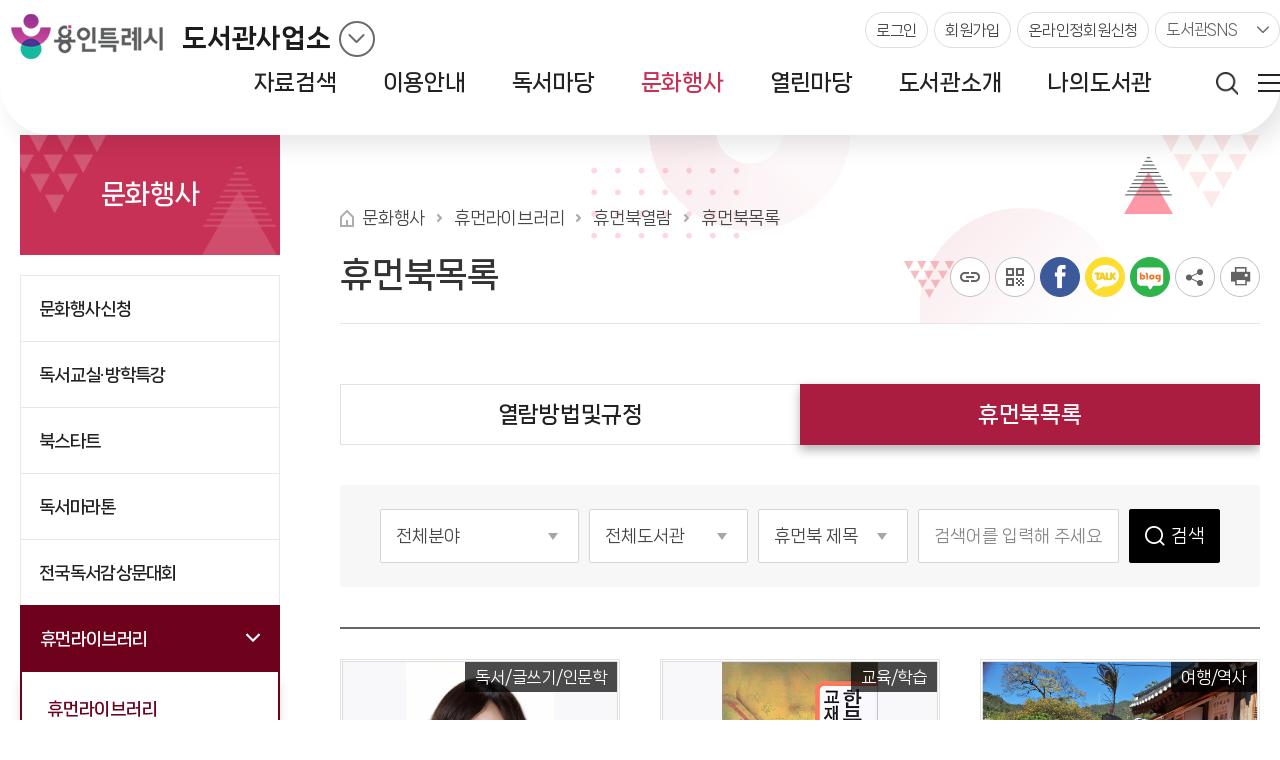

--- FILE ---
content_type: text/html; charset=UTF-8
request_url: https://lib.yongin.go.kr/intro/menu/14107/program/30087/humanBookList.do
body_size: 92520
content:














<!DOCTYPE html>

<html lang="ko">
<head>
	













	<meta charset="utf-8">
	<meta http-equiv="X-UA-Compatible" content="IE=edge">
	<meta name="viewport" content="width=device-width, initial-scale=1.0">
	<meta name="author" content="도서관사업소">
	<meta name="description" content="도서관사업소 정보 및 도서검색 제공">
	<meta name="generator" content="jnet co. ltd.">
	<meta property="og:type" content="website">
	<meta property="og:title" content="도서관사업소">
	<meta property="og:description" content="도서관사업소 정보 및 도서검색 제공">
	<meta property="og:image" content="/include/image/common/ico_sns_favicon.png">
	<meta property="og:url" content="https://lib.yongin.go.kr/intro/index.do">
	<link rel="canonical" href="https://lib.yongin.go.kr/">
	<title>도서관사업소</title>
	<link rel="shortcut icon" href="/include/image/common/ico_sns_favicon.png">
	<link rel="stylesheet" href="/include/js/jquery-ui.min.css">
	<link rel="stylesheet" href="/include/css/intro/sub.css?v=202601210322">
	<link rel="stylesheet" href="/include/js/slick-theme.css">
	<link rel="stylesheet" href="/include/js/slick.css">
	<script src="/include/js/jquery-1.12.4.min.js"></script>
	<script src="/include/js/jquery-ui.min.js"></script>
	<script src="/include/js/jquery.tab.js"></script>
	
		
		
		
			<!-- 공공도서관,인트로 -->
			<script src="/include/js/gnb.js"></script>
		
	
	<script src="/include/js/sub.js"></script>
	<script src="/include/booksearch/js/ui.js"></script>
	<script src="/include/js/slick.min.js"></script>
	<script src="/include/js/layerPop.js"></script>
	<script src="/include/js/common.js"></script>
	<script src="/include/js/jQuery.stringify.js"></script>
	<script src="/include/booksearch/js/kolaseek.js"></script>
	<script src="https://developers.kakao.com/sdk/js/kakao.min.js"></script>
	<script src="https://www.google.com/jsapi"></script>
	<script src="/include/booksearch/js/jqcloud.min.js"></script>
<script>
var siteCd = "intro";
Kakao.init("627eda7524b04cda98cb1650c0430461");
</script>
	<script>
	$(function(){
		$("#searchKeyword").keypress(fnSearchEnter);
		$("#searchBtn").click(fnSearch);
	});

	function fnSearch(){
		var form = document.searchForm;
		form.action = "/intro/menu/14107/program/30087/humanBookList.do";
		form.submit();
		return false;
	}

	function fnDetail(idx){
		var form = document.paramForm;
		form.humanBookApplyIdx.value = idx;
		form.action = "/intro/menu/14107/program/30087/humanBookDetail.do";
		form.submit();
	}

	function fnList(page){
		var form = document.paramForm;
		form.currentPageNo.value = page;
		form.action = "/intro/menu/14107/program/30087/humanBookList.do";
		form.submit();
	}
	</script>
</head>
<body>
<form name="paramForm" id="paramForm" method="get">
	















<!--  default param -->
<input type="hidden" name="currentPageNo" value="1">












	<input type="hidden" name="searchReadingField" value="">
	<input type="hidden" name="searchReadingManageCd" value="">
	<input type="hidden" name="humanBookApplyIdx">
</form>
<!-- skip -->
<ul class="skip">
	<li><a href="#contentcore">본문 바로가기</a></li>
	<li><a href="#lnb">하위메뉴 바로가기</a></li>
</ul>
<!-- skip -->
<!-- wrap -->
<div id="wrap">
	













<div id="blackBG"><span class="blind">이전으로 돌아가기</span></div>

<header id="header">
	
		
		
			













<div id="snb">
	<div class="snbUtilGroup">
		<!-- 로고 -->
		<div class="logoWrap">
			<a href="/intro/index.do" class="intro">
				<img src="/include/image/common/logo.png" alt="용인특례시">
			</a>
			<a href="/intro/index.do" id="logo" class="public">도서관사업소</a>

			<div class="libSiteWrap">
				<a href="" class="libSiteBtn"><span class="blind">도서관 바로가기</span></a>
				<div class="libSite">
					<div class="publicList">
						<ul class="list">
							
								
							
								
							
								
									<li class="on">
										<a href="/intro/index.do">도서관사업소 홈</a>
									</li>
								
							
								
									<li class="">
										<a href="/yongin/index.do">용인중앙도서관</a>
									</li>
								
							
								
									<li class="">
										<a href="/gugal/index.do">구갈희망누리도서관</a>
									</li>
								
							
								
									<li class="">
										<a href="/guseong/index.do">구성도서관</a>
									</li>
								
							
								
									<li class="">
										<a href="/giheung/index.do">기흥도서관</a>
									</li>
								
							
								
									<li class="">
										<a href="/namsa/index.do">남사도서관</a>
									</li>
								
							
								
									<li class="">
										<a href="/dongbaek/index.do">동백도서관</a>
									</li>
								
							
								
									<li class="">
										<a href="/dongcheon/index.do">동천도서관</a>
									</li>
								
							
								
									<li class="">
										<a href="/mohyeon/index.do">모현도서관</a>
									</li>
								
							
								
									<li class="">
										<a href="/bora/index.do">보라도서관</a>
									</li>
								
							
								
									<li class="">
										<a href="/sanghyeon/index.do">상현도서관</a>
									</li>
								
							
								
									<li class="">
										<a href="/seonong/index.do">서농도서관</a>
									</li>
								
							
								
									<li class="">
										<a href="/seongbok/index.do">성복도서관</a>
									</li>
								
							
								
									<li class="">
										<a href="/suji/index.do">수지도서관</a>
									</li>
								
							
								
									<li class="">
										<a href="/haemil/index.do">양지해밀도서관</a>
									</li>
								
							
								
									<li class="">
										<a href="/yeongdeok/index.do">영덕도서관</a>
									</li>
								
							
								
									<li class="">
										<a href="/idong/index.do">이동꿈틀도서관</a>
									</li>
								
							
								
									<li class="">
										<a href="/jukjeon/index.do">죽전도서관</a>
									</li>
								
							
								
									<li class="">
										<a href="/cheongdeok/index.do">청덕도서관</a>
									</li>
								
							
								
									<li class="">
										<a href="/pogok/index.do">포곡도서관</a>
									</li>
								
							
								
									<li class="">
										<a href="/heungdeok/index.do">흥덕도서관</a>
									</li>
								
							
								
									<li class=" line">
										<a href="/small/index.do">작은도서관</a>
									</li>
								
							
								
							
						</ul>
					</div>
				</div>
			</div>
		</div>
		<!-- //로고 -->

		<div class="snb__right">
			<div class="snb__memList">
				
					
						<a href="/intro/memberLogin.do?returnUrl=aHR0cHM6Ly9saWIueW9uZ2luLmdvLmtyL2ludHJvL21lbnUvMTQxMDcvcHJvZ3JhbS8zMDA4Ny9odW1hbkJvb2tMaXN0LmRv" class="mem_item login"><span>로그인</span></a>
						<a href="/intro/memberJoinIntro.do" class="mem_item join"><span>회원가입</span></a>
						
							<a href="/intro/40004/contents.do" class="mem_item online"><span>온라인정회원신청</span></a>
						
					
					
				
			</div>
			<div class="snb__snsList">
				<a href="#snsBtn" class="snsBtn">도서관SNS</a>
				<div class="snsList">
					<ul class="list">
						<li><a href="https://www.facebook.com/yonginlib/?ref=embed_page" target="_blank" title="페이스북 바로가기 새창열림" class="snsFacebook"><img src="/include/image/common/ico_snbFacebook.png" alt="페이스북"></a></li>
						<li><a href="https://blog.naver.com/yonginlib" target="_blank" title="블로그 바로가기 새창열림" class="snsTwitter"><img src="/include/image/common/ico_snbBlog.png" alt="블로그"></a></li>
						<li><a href="https://www.instagram.com/yonginlib" target="_blank" title="인스타그램 바로가기 새창열림" class="snsStory"><img src="/include/image/common/ico_snbInstagram.png" alt="인스타그램"></a></li>
						<li><a href="https://pf.kakao.com/_UqbnC" target="_blank" title="카카오채널 바로가기 새창열림" class="snsStory"><img src="/include/image/common/ico_snbKakaoCh.png" alt="카카오채널"></a></li>
						<li><a href="https://www.youtube.com/@yonginlibrary" target="_blank" title="유튜브 바로가기 새창열림" class="snsStory"><img src="/include/image/common/ico_snbYoutube.png" alt="유튜브"></a></li>
					</ul>
				</div>
			</div>
			<script>
				$(function(){
					// 도서관SNS
					$(".snb__snsList .snsBtn").on("click", (function(){
						if($(this).closest(".snb__snsList").hasClass("on")) {
							$(this).closest(".snb__snsList").removeClass("on");
							$(this).attr("title", "축소됨")
						} else {
							$(this).closest(".snb__snsList").addClass("on");
							$(this).attr("title", "확장됨")
						}
						return false;
					}));

					$(".snb__snsList li:last-child a").focusout(function(){
						$(".snb__snsList").removeClass("on");
						$(".snsBtn").attr("title", "축소됨");
						});
				});
			</script>
		</div>
	</div>
</div>

<div class="headerInner">
	<div class="btnTopArea">
		<button type="button" class="btnTopSearch"><span class="blind">검색창 비활성화됨</span></button>
		<button type="button" class="menuBtn btnTopTotal" title="전체메뉴 비활성화됨">
			<span><i></i><i></i><i></i></span>
		</button>
		<button type="button" class="menuBtn mobileGnbOpen" title="메뉴열기">
			<span><i></i><i></i><i></i></span>
		</button>
	</div>
</div>
<script>
	$(function(){
		//도서관 바로가기
		$(".libSiteBtn").on('click', function() {
			if($(this).hasClass("on")){
				$(this).removeClass("on");
				$(this).closest(".logoWrap").removeClass("on");
				$(this).attr("title",  "축소됨");
			} else {
				$(this).addClass("on");
				$(this).closest(".logoWrap").addClass("on");
				$(this).attr("title",  "확장됨");
			}
			return false;
		});

		$(".logoWrap .libSite li:last-child a").focusout(function(){
			$(".libSiteBtn").removeClass("on").attr("titlte", "축소됨");
			$(".logoWrap").removeClass("on");
			});

		$("body").on('click', function() {
			$(".libSiteBtn").removeClass("on");
			$(".logoWrap").removeClass("on");
			$(".libSiteBtn").attr("title", "축소됨");
		});
	});
</script>















	<script>
	$(function(){
		$("#topSearchKeyword").keypress(function (e){
			if((e.keyCode || e.which) == 13){
				fnTopSearch();
				e.preventDefault();
			}
		});
		$("#topSearchBtn").click(fnTopSearch);
		$("#topSearchPopularSearchWord").load("/intro/include/topSearchPopularSearchWord.do");
	});

		function fnTopSearch(){
			var form = document.topSearchForm;
			if(isEmpty(form.searchKeyword.value)){
				alert("검색어를 입력하세요.")
				form.searchKeyword.focus();
				return false;
			}
			form.action = "/intro/plusSearchResultList.do";
			form.submit();
			return false;
		}

		function fnTopSearchPopularWord(popularWord){
			var form = document.topSearchForm;
			form.topSearchKeyword.value = popularWord;
			form.action="/intro/plusSearchResultList.do";
			form.submit();
		}
	</script>
	<form class="topSearchForm" name="topSearchForm" id="topSearchForm" method="get">
		<input type="hidden" name="searchType" value="SIMPLE">
		<input type="hidden" name="searchCategory" value="BOOK">
		<input type="hidden" name="searchKey" value="ALL">

		
			
			
				<input type="hidden" name="searchTotalPbLibrary" value="ALL">
				<input type="hidden" name="searchPbLibrary" value="ALL">
				<input type="hidden" name="SearchStLibrary" value="ALL">
				<input type="hidden" name="SearchSmLibrary" value="ALL">
			
			
		
	<fieldset>
		<legend>통합자료 검색영역</legend>
		<div id="searchBoxTop" class="searchTopWrap">
			<div class="searchTopArea">
				<div class="searchKeyWord">
					<input type="text" title="검색어 입력" id="topSearchKeyword" name="searchKeyword" autocomplete="off" placeholder="검색어를 입력하세요.">
					<button type="button" id="topSearchBtn" class="btnSearch"><span class="blind">검색</span></button>
				</div>
				<div class="keywordListWrap">
					<div class="keywordTit">인기검색어</div>
					<div class="keywordList" id="topSearchPopularSearchWord"></div>
				</div>
			</div>
			<button id="searchTopClose" class="searchTopCloseBtn"><span>검색창닫기</span></button>
		</div>
	</fieldset>
</form>
<div id="searchblackBG"></div>

		
	

	<nav id="gnbNav" class="gnbNav">
		<div id="mobileIndexClose">
			
				
				
					<div class="libDiv"><span>도서관사업소</span></div>
				
			

			<button class="mobileGnbClose"><span class="blind">메뉴 닫기</span></button>
		</div>

		<ul id="gnb" class="gnb"> 
 <li id="gnb1"> <a href="/intro/menu/10003/program/30012/plusSearchSimple.do"> <span>자료검색</span> </a> 
  <ul> 
   <li id="gnb1_1"><a href="/intro/menu/10003/program/30012/plusSearchSimple.do"><span>통합자료검색</span></a> 
    <ul class="MkSub"> 
     <li id="gnb1_1_1"><a href="/intro/menu/10003/program/30012/plusSearchSimple.do"><span>간략검색</span></a> </li> 
     <li id="gnb1_1_2"><a href="/intro/menu/10004/program/30013/plusSearchDetail.do"><span>상세검색</span></a> </li> 
     <li id="gnb1_1_3"><a href="/intro/menu/10005/contents/40001/contents.do"><span>자료검색 도움말</span></a> </li> 
    </ul> </li> 
   <li id="gnb1_2"><a href="/intro/menu/10006/program/30014/plusSearchKdc.do"><span>주제별자료검색</span></a> </li> 
   <li id="gnb1_3"><a href="/intro/menu/10007/program/30015/plusSearchNewResultList.do"><span>신착자료검색</span></a> </li> 
   <li id="gnb1_4"><a href="/intro/menu/10009/program/30016/plusLoanBestList.do"><span>대출인기도서</span></a> 
    <ul class="MkTab"> 
     <li id="gnb1_4_1"><a href="/intro/menu/10009/program/30016/plusLoanBestList.do"><span>대출베스트</span></a> </li> 
     <li id="gnb1_4_2"><a href="/intro/menu/10010/program/30017/plusData4libraryPopularBookList.do"><span>공공도서관 인기도서</span></a> </li> 
    </ul> </li> 
   <li id="gnb1_5"><a href="/intro/menu/10011/program/30065/plusSmartLibrarySearchResultList.do"><span>스마트도서관자료검색</span></a> </li> 
   <li id="gnb1_6"><a href="/intro/menu/10013/contents/40002/contents.do"><span>희망도서신청</span></a> 
    <ul class="MkTab"> 
     <li id="gnb1_6_1"><a href="/intro/menu/10013/contents/40002/contents.do"><span>신청안내</span></a> </li> 
     <li id="gnb1_6_2"><a href="/intro/menu/10014/program/30018/hopeBookWrite.do"><span>신청하기</span></a> </li> 
    </ul> </li> 
   <li id="gnb1_7"><a href="/intro/menu/10015/contents/40357/contents.do"><span>희망도서바로대출</span></a> </li> 
   <li id="gnb1_8"><a href="/intro/menu/10017/contents/41687/contents.do"><span>디지털자료</span></a> 
    <ul class="MkSub"> 
     <li id="gnb1_8_1"><a href="/intro/menu/10017/contents/41687/contents.do"><span>바로가기</span></a> </li> 
     <li id="gnb1_8_2"><a href="/intro/menu/10019/contents/40019/contents.do"><span>이용안내</span></a> 
      <ul class="MkTab"> 
       <li id="gnb1_8_2_1"><a href="/intro/menu/10019/contents/40019/contents.do"><span>소장형전자책</span></a></li> 
       <li id="gnb1_8_2_2"><a href="/intro/menu/10020/contents/41641/contents.do"><span>구독형전자책</span></a></li> 
       <li id="gnb1_8_2_3"><a href="/intro/menu/10021/contents/41381/contents.do"><span>국외전자책</span></a></li> 
       <li id="gnb1_8_2_4"><a href="/intro/menu/10022/contents/40020/contents.do"><span>오디오북</span></a></li> 
       <li id="gnb1_8_2_5"><a href="/intro/menu/10023/contents/41241/contents.do"><span>전자잡지</span></a></li> 
       <li id="gnb1_8_2_6"><a href="/intro/menu/10024/contents/40021/contents.do"><span>뮤직라이브러리</span></a></li> 
       <li id="gnb1_8_2_7"><a href="/intro/menu/10025/contents/41321/contents.do"><span>시요일</span></a></li> 
       <li id="gnb1_8_2_8"><a href="/intro/menu/10026/contents/40018/contents.do"><span>원문/학술</span></a></li> 
       <li id="gnb1_8_2_9"><a href="/intro/menu/37396121/contents/42180/contents.do"><span>도서요약 서비스</span></a></li> 
      </ul> </li> 
    </ul> </li> 
  </ul> </li> 
 <li id="gnb2"> <a href="/intro/menu/37394983/contents/42020/contents.do"> <span>이용안내</span> </a> 
  <ul> 
   <li id="gnb2_1"><a href="/intro/menu/37394983/contents/42020/contents.do"><span>한눈에보는 도서관서비스</span></a> 
    <ul class="MkTab"> 
     <li id="gnb2_1_1"><a href="/intro/menu/37394983/contents/42020/contents.do"><span>도서관 서비스</span></a> </li> 
     <li id="gnb2_1_2"><a href="/intro/menu/37394982/contents/42021/contents.do"><span>독서문화 서비스</span></a> </li> 
    </ul> </li> 
   <li id="gnb2_2"><a href="/intro/menu/10029/contents/40004/contents.do"><span>회원안내</span></a> 
    <ul class="MkSub"> 
     <li id="gnb2_2_1"><a href="/intro/menu/10029/contents/40004/contents.do"><span>회원가입</span></a> </li> 
     <li id="gnb2_2_2"><a href="/intro/menu/10030/contents/41682/contents.do"><span>다자녀가정회원전환</span></a> </li> 
     <li id="gnb2_2_3"><a href="/intro/menu/10031/contents/40011/contents.do"><span>책이음회원</span></a> </li> 
    </ul> </li> 
   <li id="gnb2_3"><a href="/intro/menu/10033/contents/40003/contents.do"><span>자료이용안내</span></a> 
    <ul class="MkSub"> 
     <li id="gnb2_3_1"><a href="/intro/menu/10033/contents/40003/contents.do"><span>이용시간/휴관일</span></a> </li> 
     <li id="gnb2_3_2"><a href="/intro/menu/10034/contents/40005/contents.do"><span>대출/반납/예약</span></a> </li> 
     <li id="gnb2_3_3"><a href="/intro/menu/10035/contents/40006/contents.do"><span>상호대차</span></a> </li> 
     <li id="gnb2_3_4"><a href="/intro/menu/10036/contents/41121/contents.do"><span>보존서고자료</span></a> </li> 
     <li id="gnb2_3_5"><a href="/intro/menu/10037/contents/40291/contents.do"><span>스마트도서관</span></a> </li> 
     <li id="gnb2_3_6"><a href="/intro/menu/37395701/contents/42022/contents.do"><span>무한독서주간</span></a> </li> 
    </ul> </li> 
   <li id="gnb2_4"><a href="/intro/menu/10039/contents/40292/contents.do"><span>기타이용안내</span></a> 
    <ul class="MkSub"> 
     <li id="gnb2_4_1"><a href="/intro/menu/10039/contents/40292/contents.do"><span>문학자판기</span></a> </li> 
     <li id="gnb2_4_2"><a href="/intro/menu/10040/contents/40007/contents.do"><span>모바일앱</span></a> </li> 
     <li id="gnb2_4_3"><a href="/intro/menu/10041/contents/41021/contents.do"><span>무선인터넷</span></a> </li> 
     <li id="gnb2_4_4"><a href="/intro/menu/37395721/contents/42023/contents.do"><span>VOD서비스</span></a> </li> 
    </ul> </li> 
   <li id="gnb2_5"><a href="/intro/menu/10046/contents/40009/contents.do"><span>장애인서비스</span></a> 
    <ul class="MkSub"> 
     <li id="gnb2_5_1"><a href="/intro/menu/10046/contents/40009/contents.do"><span>책나래</span></a> </li> 
     <li id="gnb2_5_2"><a href="/intro/menu/10043/program/30100/replacementDataStatus.do"><span>장애인 대체자료 안내</span></a> </li> 
     <li id="gnb2_5_3"><a href="/intro/menu/10045/bbs/21105/bbsPostList.do"><span>장애인 대체자료 목록</span></a> </li> 
     <li id="gnb2_5_4"><a href="/intro/menu/10044/contents/41683/contents.do"><span>독서보조기기현황</span></a> </li> 
    </ul> </li> 
   <li id="gnb2_6"><a href="/intro/menu/10049/contents/40008/contents.do"><span>함께하는서비스</span></a> 
    <ul class="MkSub"> 
     <li id="gnb2_6_1"><a href="/intro/menu/10049/contents/40008/contents.do"><span>찾아가는도서관</span></a> 
      <ul class="MkTab"> 
       <li id="gnb2_6_1_1"><a href="/intro/menu/10049/contents/40008/contents.do"><span>책바다</span></a></li> 
       <li id="gnb2_6_1_2"><a href="/intro/menu/10050/contents/40010/contents.do"><span>내생애첫도서관</span></a></li> 
      </ul> </li> 
     <li id="gnb2_6_2"><a href="/intro/menu/14100/contents/40012/contents.do"><span>단체대출서비스</span></a> </li> 
     <li id="gnb2_6_3"><a href="/intro/menu/14102/contents/40013/contents.do"><span>관학협약</span></a> 
      <ul class="MkTab"> 
       <li id="gnb2_6_3_1"><a href="/intro/menu/14102/contents/40013/contents.do"><span>경희대학교</span></a></li> 
       <li id="gnb2_6_3_2"><a href="/intro/menu/14103/contents/40014/contents.do"><span>용인대학교</span></a></li> 
       <li id="gnb2_6_3_3"><a href="/intro/menu/14104/contents/40015/contents.do"><span>단국대학교</span></a></li> 
      </ul> </li> 
    </ul> </li> 
   <li id="gnb2_7"><a href="/intro/menu/10052/contents/40016/contents.do"><span>지역서점안내</span></a> 
    <ul class="MkTab"> 
     <li id="gnb2_7_1"><a href="/intro/menu/10052/contents/40016/contents.do"><span>용인시 지역서점은..</span></a> </li> 
     <li id="gnb2_7_2"><a href="/intro/menu/10053/program/30019/localBookStoreList.do"><span>지역서점현황</span></a> </li> 
     <li id="gnb2_7_3"><a href="/intro/menu/10054/bbs/21112/bbsPostList.do"><span>지역서점프로그램</span></a> </li> 
    </ul> </li> 
  </ul> </li> 
 <li id="gnb3"> <a href="/intro/menu/10057/program/30020/recommendInfoList.do"> <span>독서마당</span> </a> 
  <ul> 
   <li id="gnb3_1"><a href="/intro/menu/10057/program/30020/recommendInfoList.do"><span>추천도서</span></a> 
    <ul class="MkSub"> 
     <li id="gnb3_1_1"><a href="/intro/menu/10057/program/30020/recommendInfoList.do"><span>사서북큐레이션</span></a> </li> 
     <li id="gnb3_1_2"><a href="/intro/menu/10058/program/30099/recommendInfoDetailList.do"><span>톡서산책</span></a> </li> 
    </ul> </li> 
   <li id="gnb3_2"><a href="/intro/menu/10059/program/30105/aiBookAge.do"><span>AI추천도서</span></a> </li> 
   <li id="gnb3_3"><a href="/intro/menu/10060/program/30079/bookEmpathizeList.do"><span>독서공감</span></a> </li> 
   <li id="gnb3_4"><a href="/intro/menu/10062/program/30024/localDataList.do?dataTypeCd=PB"><span>발간/특화자료</span></a> 
    <ul class="MkTab"> 
     <li id="gnb3_4_1"><a href="/intro/menu/10062/program/30024/localDataList.do?dataTypeCd=PB"><span>발간자료</span></a> </li> 
     <li id="gnb3_4_2"><a href="/intro/menu/10063/program/30024/localDataList.do?dataTypeCd=LC"><span>향토자료</span></a> </li> 
     <li id="gnb3_4_3"><a href="/intro/menu/10064/program/30025/specialDataList.do"><span>특화자료</span></a> </li> 
    </ul> </li> 
   <li id="gnb3_5"><a href="/intro/menu/10066/program/30028/onebookList.do"><span>올해의책함께읽기</span></a> 
    <ul class="MkSub"> 
     <li id="gnb3_5_1"><a href="/intro/menu/10066/program/30028/onebookList.do"><span>선정도서</span></a> </li> 
     <li id="gnb3_5_2"><a href="/intro/menu/10067/bbs/20002/bbsPostList.do"><span>독서감상평작성</span></a> </li> 
     <li id="gnb3_5_3"><a href="/intro/menu/10068/bbs/20003/bbsPostList.do"><span>포토갤러리</span></a> </li> 
    </ul> </li> 
  </ul> </li> 
 <li id="gnb4"> <a href="/intro/menu/10070/program/30027/lectureList.do"> <span>문화행사</span> </a> 
  <ul> 
   <li id="gnb4_1"><a href="/intro/menu/10070/program/30027/lectureList.do"><span>문화행사신청</span></a> </li> 
   <li id="gnb4_2"><a href="/intro/menu/10071/program/30069/vacationCourseList.do"><span>독서교실·방학특강</span></a> </li> 
   <li id="gnb4_3"><a href="/intro/menu/10073/contents/40026/contents.do"><span>북스타트</span></a> 
    <ul class="MkTab"> 
     <li id="gnb4_3_1"><a href="/intro/menu/10073/contents/40026/contents.do"><span>신청안내</span></a> </li> 
     <li id="gnb4_3_2"><a href="/intro/menu/10074/program/30030/bookStartApply.do"><span>책꾸러미신청</span></a> </li> 
     <li id="gnb4_3_3"><a href="/intro/menu/10075/program/30030/mypage/bookStartApplyList.do"><span>신청조회</span></a> </li> 
    </ul> </li> 
   <li id="gnb4_4"><a href="/intro/menu/10076/contents/40328/contents.do"><span>독서마라톤</span></a> </li> 
   <li id="gnb4_5"><a href="/intro/menu/10078/contents/41261/contents.do"><span>전국독서감상문대회</span></a> 
    <ul class="MkSub"> 
     <li id="gnb4_5_1"><a href="/intro/menu/10078/contents/41261/contents.do"><span>사업소개</span></a> </li> 
    </ul> </li> 
   <li id="gnb4_6"><a href="/intro/menu/10081/contents/41684/contents.do"><span>휴먼라이브러리</span></a> 
    <ul class="MkSub"> 
     <li id="gnb4_6_1"><a href="/intro/menu/10081/contents/41684/contents.do"><span>휴먼라이브러리</span></a> </li> 
     <li id="gnb4_6_2"><a href="/intro/menu/10083/contents/41382/contents.do"><span>서비스소개</span></a> 
      <ul class="MkTab"> 
       <li id="gnb4_6_2_1"><a href="/intro/menu/10083/contents/41382/contents.do"><span>휴먼라이브러리란?</span></a></li> 
       <li id="gnb4_6_2_2"><a href="/intro/menu/10084/contents/41685/contents.do"><span>운영절차</span></a></li> 
       <li id="gnb4_6_2_3"><a href="/intro/menu/10085/bbs/21104/bbsPostList.do"><span>휴먼북영상</span></a></li> 
      </ul> </li> 
     <li id="gnb4_6_3"><a href="/intro/menu/14106/contents/41384/contents.do"><span>휴먼북열람</span></a> 
      <ul class="MkTab"> 
       <li id="gnb4_6_3_1"><a href="/intro/menu/14106/contents/41384/contents.do"><span>열람방법및규정</span></a></li> 
       <li id="gnb4_6_3_2"><a href="/intro/menu/14107/program/30087/humanBookList.do"><span>휴먼북목록</span></a></li> 
      </ul> </li> 
     <li id="gnb4_6_4"><a href="/intro/menu/10086/program/30084/humanBookMonthList.do"><span>추천휴먼북</span></a> </li> 
     <li id="gnb4_6_5"><a href="/intro/menu/10087/program/30096/lectureList.do"><span>휴먼북프로그램</span></a> </li> 
     <li id="gnb4_6_6"><a href="/intro/menu/10089/contents/41383/contents.do"><span>휴먼북등록</span></a> 
      <ul class="MkTab"> 
       <li id="gnb4_6_6_1"><a href="/intro/menu/10089/contents/41383/contents.do"><span>등록방법및규정</span></a></li> 
       <li id="gnb4_6_6_2"><a href="/intro/menu/10090/program/30086/humanBookApply.do"><span>등록신청</span></a></li> 
       <li id="gnb4_6_6_3"><a href="/intro/menu/10091/program/30086/mypage/humanBookApplyDetail.do"><span>휴먼북등록현황</span></a></li> 
      </ul> </li> 
    </ul> </li> 
   <li id="gnb4_7"><a href="/intro/menu/37396306/contents/42200/contents.do"><span>북페스티벌</span></a> 
    <ul class="MkTab"> 
     <li id="gnb4_7_1"><a href="/intro/menu/37396306/contents/42200/contents.do"><span>2025년(제7회)</span></a> </li> 
     <li id="gnb4_7_2"><a href="/intro/menu/37394601/contents/42040/contents.do"><span>2024년(제6회)</span></a> </li> 
     <li id="gnb4_7_3"><a href="/intro/menu/34603744/contents/41880/contents.do"><span>2023년(제5회)</span></a> </li> 
     <li id="gnb4_7_4"><a href="/intro/menu/34616546/contents/41900/contents.do"><span>2018년(제4회)</span></a> </li> 
     <li id="gnb4_7_5"><a href="/intro/menu/34629348/contents/41901/contents.do"><span>2017년(다독다독)</span></a> </li> 
     <li id="gnb4_7_6"><a href="/intro/menu/34642150/contents/41902/contents.do"><span>2017년(제3회)</span></a> </li> 
     <li id="gnb4_7_7"><a href="/intro/menu/34654952/contents/41903/contents.do"><span>2016년(제2회)</span></a> </li> 
     <li id="gnb4_7_8"><a href="/intro/menu/34667754/contents/41904/contents.do"><span>2015년(제1회)</span></a> </li> 
    </ul> </li> 
  </ul> </li> 
 <li id="gnb5"> <a href="/intro/menu/10094/bbs/20005/bbsPostList.do"> <span>열린마당</span> </a> 
  <ul> 
   <li id="gnb5_1"><a href="/intro/menu/10094/bbs/20005/bbsPostList.do"><span>도서관소식</span></a> 
    <ul class="MkTab"> 
     <li id="gnb5_1_1"><a href="/intro/menu/10094/bbs/20005/bbsPostList.do"><span>공지사항</span></a> </li> 
     <li id="gnb5_1_2"><a href="/intro/menu/10095/bbs/21108/bbsPostList.do"><span>채용공고</span></a> </li> 
     <li id="gnb5_1_4"><a href="/intro/menu/10097/bbs/21110/bbsPostList.do"><span>홍보자료</span></a> </li> 
    </ul> </li> 
   <li id="gnb5_2"><a href="/intro/menu/10096/bbs/21109/bbsPostList.do"><span>보도자료</span></a> </li> 
   <li id="gnb5_3"><a href="/intro/menu/10098/program/30095/libYearEventList.do"><span>도서관연중행사</span></a> </li> 
   <li id="gnb5_4"><a href="/intro/menu/10099/bbs/21113/bbsPostList.do"><span>한눈에보는 도서관</span></a> </li> 
   <li id="gnb5_5"><a href="/intro/menu/31300828/contents/41860/contents.do"><span>원클릭대관신청</span></a> 
    <ul class="MkSub"> 
     <li id="gnb5_5_1"><a href="/intro/menu/31300828/contents/41860/contents.do"><span>원클릭대관신청</span></a> 
      <ul class="MkTab"> 
       <li id="gnb5_5_1_1"><a href="/intro/menu/31300828/contents/41860/contents.do"><span>처인구</span></a></li> 
       <li id="gnb5_5_1_2"><a href="/intro/menu/31326432/contents/41862/contents.do"><span>수지구</span></a></li> 
       <li id="gnb5_5_1_3"><a href="/intro/menu/31313630/contents/41861/contents.do"><span>기흥구</span></a></li> 
      </ul> </li> 
     <li id="gnb5_5_2"><a href="/intro/menu/31288026/contents/41863/contents.do"><span>원클릭대관신청안내</span></a> </li> 
    </ul> </li> 
   <li id="gnb5_6"><a href="/intro/menu/10100/program/30076/contestList.do"><span>도서관공모</span></a> </li> 
   <li id="gnb5_7"><a href="/intro/menu/10101/program/30066/surveyList.do"><span>설문조사</span></a> </li> 
   <li id="gnb5_8"><a href="/intro/menu/10103/contents/40029/contents.do"><span>도서기증</span></a> 
    <ul class="MkTab"> 
     <li id="gnb5_8_1"><a href="/intro/menu/10103/contents/40029/contents.do"><span>기증안내</span></a> </li> 
     <li id="gnb5_8_2"><a href="/intro/menu/10104/program/30098/bookDonationApply.do"><span>서약서작성</span></a> </li> 
     <li id="gnb5_8_3"><a href="/intro/menu/10105/program/30098/mypage/bookDonationApplyList.do"><span>기증신청조회</span></a> </li> 
     <li id="gnb5_8_4"><a href="/intro/menu/10106/bbs/21114/bbsPostList.do"><span>기증자료목록</span></a> </li> 
    </ul> </li> 
  </ul> </li> 
 <li id="gnb6"> <a href="/intro/menu/10108/contents/40037/contents.do"> <span>도서관소개</span> </a> 
  <ul> 
   <li id="gnb6_1"><a href="/intro/menu/10108/contents/40037/contents.do"><span>인사말</span></a> </li> 
   <li id="gnb6_2"><a href="/intro/menu/10109/contents/40038/contents.do"><span>연혁</span></a> </li> 
   <li id="gnb6_3"><a href="/intro/menu/10111/program/30120/archiveInfo.do"><span>도서관아카이브</span></a> 
    <ul class="MkSub"> 
     <li id="gnb6_3_1"><a href="/intro/menu/10111/program/30120/archiveInfo.do"><span>아카이브소개</span></a> 
      <ul class="MkTab"> 
       <li id="gnb6_3_1_1"><a href="/intro/menu/10112/contents/41686/contents.do"><span>소개</span></a></li> 
       <li id="gnb6_3_1_2"><a href="/intro/menu/10113/program/30113/archiveList.do"><span>자료현황</span></a></li> 
      </ul> </li> 
     <li id="gnb6_3_2"><a href="/intro/menu/10114/program/30104/archiveList.do"><span>아카이브자료</span></a> </li> 
    </ul> </li> 
   <li id="gnb6_4"><a href="/intro/menu/10116/program/30036/dataStatus.do"><span>용인시도서관현황</span></a> 
    <ul class="MkSub"> 
     <li id="gnb6_4_1"><a href="/intro/menu/10116/program/30036/dataStatus.do"><span>소장자료</span></a> </li> 
     <li id="gnb6_4_2"><a href="/intro/menu/10118/program/30047/libraryStatus.do"><span>도서관찾기</span></a> 
      <ul class="MkTab"> 
       <li id="gnb6_4_2_1"><a href="/intro/menu/10118/program/30047/libraryStatus.do"><span>공공도서관</span></a></li> 
       <li id="gnb6_4_2_2"><a href="/intro/menu/10119/program/30047/libraryStatus.do"><span>공립작은도서관</span></a></li> 
       <li id="gnb6_4_2_3"><a href="/intro/menu/10120/program/30047/libraryStatus.do"><span>사립작은도서관</span></a></li> 
       <li id="gnb6_4_2_4"><a href="/intro/40291/contents.do" target="_blank" title="새창열림"><span>스마트도서관</span></a></li> 
      </ul> </li> 
    </ul> </li> 
   <li id="gnb6_5"><a href="/intro/menu/10122/contents/40031/contents.do"><span>조직도/직원정보</span></a> 
    <ul class="MkSub"> 
     <li id="gnb6_5_1"><a href="/intro/menu/10122/contents/40031/contents.do"><span>조직도</span></a> </li> 
     <li id="gnb6_5_2"><a href="/intro/menu/10123/program/30101/organList.do"><span>직원정보</span></a> </li> 
    </ul> </li> 
   <li id="gnb6_6"><a href="/intro/menu/10125/contents/40040/contents.do"><span>대표정책</span></a> 
    <ul class="MkSub"> 
     <li id="gnb6_6_1"><a href="/intro/menu/10125/contents/40040/contents.do"><span>공공도서관 건립</span></a> </li> 
     <li id="gnb6_6_2"><a href="/intro/menu/10126/contents/40043/contents.do"><span>도서관 위원회</span></a> </li> 
     <li id="gnb6_6_3"><a href="/intro/menu/10127/contents/40042/contents.do"><span>작은도서관지원</span></a> </li> 
     <li id="gnb6_6_4"><a href="/intro/menu/10128/contents/40041/contents.do"><span>개관시간 연장지원</span></a> </li> 
    </ul> </li> 
   <li id="gnb6_8"><a href="https://www.yongin.go.kr/home/cvIf/cvifpubserv/cvifpubserv01.jsp" target="_blank" title="새창열림"><span>서비스헌장</span></a> </li> 
  </ul> </li> 
 <li id="gnb7"> <a href="/intro/menu/10131/contents/41081/contents.do"> <span>나의도서관</span> </a> 
  <ul> 
   <li id="gnb7_1"><a href="/intro/menu/10131/contents/41081/contents.do"><span>이용안내</span></a> </li> 
   <li id="gnb7_2"><a href="/intro/menu/10132/program/30038/mypage/myInfo.do"><span>나의정보</span></a> </li> 
   <li id="gnb7_3"><a href="/intro/menu/10134/program/30039/mypage/loanStatusList.do"><span>도서이용내역</span></a> 
    <ul class="MkTab"> 
     <li id="gnb7_3_1"><a href="/intro/menu/10134/program/30039/mypage/loanStatusList.do"><span>대출현황</span></a> </li> 
     <li id="gnb7_3_2"><a href="/intro/menu/10135/program/30040/mypage/reservationStatusList.do"><span>예약현황</span></a> </li> 
     <li id="gnb7_3_3"><a href="/intro/menu/10136/program/30041/mypage/loanHistoryList.do"><span>대출이력</span></a> </li> 
     <li id="gnb7_3_4"><a href="/intro/menu/10137/program/30042/mypage/dooraeLillStatusList.do?applyType=doorae"><span>상호대차신청조회</span></a> </li> 
     <li id="gnb7_3_5"><a href="/intro/menu/14001/program/30121/mypage/dooraeLillStatusList.do?applyType=smart"><span>스마트도서관상호대차</span></a> </li> 
    </ul> </li> 
   <li id="gnb7_4"><a href="/intro/menu/10138/contents/40356/contents.do"><span>바로대출신청조회</span></a> </li> 
   <li id="gnb7_5"><a href="/intro/menu/10140/program/30067/mypage/ownPreservationLillStatusList.do"><span>보존서고도서 이용내역</span></a> 
    <ul class="MkTab"> 
     <li id="gnb7_5_1"><a href="/intro/menu/10140/program/30067/mypage/ownPreservationLillStatusList.do"><span>자관보존서고신청조회</span></a> </li> 
     <li id="gnb7_5_2"><a href="/intro/menu/10141/program/30072/mypage/jointPreservationLillStatusList.do"><span>공동보존서고신청조회</span></a> </li> 
    </ul> </li> 
   <li id="gnb7_6"><a href="/intro/menu/10142/program/30043/mypage/basketList.do"><span>관심도서목록</span></a> </li> 
   <li id="gnb7_7"><a href="/intro/menu/10144/program/30105/mypage/aiBook.do"><span>맞춤추천도서</span></a> 
    <ul class="MkTab"> 
     <li id="gnb7_7_1"><a href="/intro/menu/10144/program/30105/mypage/aiBook.do"><span>나만의 AI추천도서</span></a> </li> 
     <li id="gnb7_7_2"><a href="/intro/menu/10145/program/30045/mypage/plusData4libraryMyPopularBookList.do"><span>나만의 인기도서</span></a> </li> 
     <li id="gnb7_7_3"><a href="/intro/menu/10146/program/30046/mypage/plusRecommendBookTopList.do"><span>나만의 맞춤도서</span></a> </li> 
    </ul> </li> 
   <li id="gnb7_8"><a href="/intro/menu/10148/program/30027/mypage/lectureApplyList.do"><span>신청조회</span></a> 
    <ul class="MkSub"> 
     <li id="gnb7_8_1"><a href="/intro/menu/10148/program/30027/mypage/lectureApplyList.do"><span>문화행사신청조회</span></a> </li> 
     <li id="gnb7_8_2"><a href="/intro/menu/10149/program/30069/mypage/vacationCourseApplyList.do"><span>방학특강신청조회</span></a> </li> 
     <li id="gnb7_8_3"><a href="/intro/menu/10151/program/30032/mypage/facilityApplyList.do"><span>대관/견학신청조회</span></a> 
      <ul class="MkTab"> 
       <li id="gnb7_8_3_1"><a href="/intro/menu/10151/program/30032/mypage/facilityApplyList.do"><span>대관신청조회</span></a></li> 
       <li id="gnb7_8_3_2"><a href="/intro/menu/10152/program/30033/mypage/visitApplyList.do"><span>견학신청조회</span></a></li> 
      </ul> </li> 
     <li id="gnb7_8_4"><a href="/intro/menu/10153/program/30018/mypage/hopeBookList.do"><span>희망도서신청조회</span></a> </li> 
     <li id="gnb7_8_5"><a href="/intro/menu/10155/program/30085/mypage/humanBookReadingApplyList.do"><span>휴먼북신청조회</span></a> 
      <ul class="MkTab"> 
       <li id="gnb7_8_5_1"><a href="/intro/menu/10155/program/30085/mypage/humanBookReadingApplyList.do"><span>열람신청조회</span></a></li> 
       <li id="gnb7_8_5_2"><a href="/intro/menu/10156/program/30096/mypage/lectureApplyList.do"><span>프로그램신청조회</span></a></li> 
      </ul> </li> 
     <li id="gnb7_8_6"><a href="/intro/menu/10157/program/30076/mypage/contestApplyList.do"><span>도서관공모신청조회</span></a> </li> 
    </ul> </li> 
   <li id="gnb7_999"><a href="/intro/multiChildUntactCertify.do" target="_blank" title="새창열림"><span>다자녀가정회원전환</span></a> </li> 
  </ul> </li> 
 <li id="gnb8"> <a href="/intro/menu/10159/program/30004/memberLogin.do"> <span>회원정보</span> </a> 
  <ul> 
   <li id="gnb8_1"><a href="/intro/menu/10159/program/30004/memberLogin.do"><span>로그인</span></a> </li> 
   <li id="gnb8_2"><a href="/intro/menu/10161/program/30070/memberFindIdCertify.do"><span>아이디찾기</span></a> 
    <ul class="MkTab"> 
     <li id="gnb8_2_1"><a href="/intro/menu/10161/program/30070/memberFindIdCertify.do"><span>본인인증으로 찾기</span></a> </li> 
     <li id="gnb8_2_2"><a href="/intro/menu/10162/program/30005/memberFindId.do"><span>개인정보로 찾기</span></a> </li> 
    </ul> </li> 
   <li id="gnb8_3"><a href="/intro/menu/10164/program/30071/memberFindPwdCertify.do"><span>비밀번호재발급</span></a> 
    <ul class="MkTab"> 
     <li id="gnb8_3_1"><a href="/intro/menu/10164/program/30071/memberFindPwdCertify.do"><span>본인인증으로 찾기</span></a> </li> 
     <li id="gnb8_3_2"><a href="/intro/menu/10165/program/30006/memberFindPwd.do"><span>개인정보로 찾기</span></a> </li> 
    </ul> </li> 
   <li id="gnb8_4"><a href="/intro/menu/10166/program/30007/memberJoinIntro.do"><span>회원가입</span></a> </li> 
  </ul> </li> 
 <li id="gnb9"> <a href="/intro/menu/10168/program/30008/memberModify.do"> <span>회원정보</span> </a> 
  <ul> 
   <li id="gnb9_1"><a href="/intro/menu/10168/program/30008/memberModify.do"><span>회원정보수정</span></a> </li> 
   <li id="gnb9_2"><a href="/intro/menu/10169/program/30112/memberReCertify.do"><span>회원재인증</span></a> </li> 
   <li id="gnb9_3"><a href="/intro/menu/10170/program/30093/memberUntactCertify.do"><span>온라인정회원신청</span></a> </li> 
   <li id="gnb9_4"><a href="/intro/menu/10171/program/30106/multiChildUntactCertify.do"><span>다자녀가정회원전환신청</span></a> </li> 
   <li id="gnb9_5"><a href="/intro/menu/10172/program/30009/memberPwdModify.do"><span>비밀번호변경</span></a> </li> 
   <li id="gnb9_6"><a href="/intro/menu/10173/program/30010/memberWithdraw.do"><span>회원탈퇴</span></a> </li> 
  </ul> </li> 
 <li id="gnb10"> <a href="/intro/menu/10175/program/30011/siteMap.do"> <span>홈페이지 이용안내</span> </a> 
  <ul> 
   <li id="gnb10_1"><a href="/intro/menu/10175/program/30011/siteMap.do"><span>사이트맵</span></a> </li> 
   <li id="gnb10_2"><a href="/intro/menu/10176/contents/40034/contents.do"><span>이용약관</span></a> </li> 
   <li id="gnb10_3"><a href="https://www.yongin.go.kr/home/yonginInfo/yonginInfo_11.jsp" target="_blank" title="새창열림"><span>개인정보처리방침</span></a> </li> 
   <li id="gnb10_4"><a href="/intro/menu/10178/contents/40036/contents.do"><span>이메일무단수집거부</span></a> </li> 
  </ul> </li> 
</ul>

		<script>
			if("small" == "intro") {
				if( isEmpty("") ){
					$("#gnb7").remove();
				}else{
					$("#gnb6").remove();
				}

			}else if("marathon" == "intro") {
				if( isEmpty("") ){
					$("#gnb7").remove();
				}else{
					$("#gnb6").remove();
				}
			}else{
				if( isEmpty("") ){
					$("#gnb9").remove();
				}else{
					$("#gnb8").remove();
				}
			}
		</script>

		<div id="submenuArea"></div>
		<div id="gnbblackBG"></div>
	</nav>
</header>
	<div id="container" class="sub">
		













<div class="sVisualWrap"></div>
		<div id="contentGroup">
			













<div id="lnbNav" class="navArea">
	<h2><span><i class="blind">1뎁스메뉴</i></span></h2>
	<ul id="lnb" class="lnb"></ul>
</div>

			<div id="contentcore">
				













<div class="naviandtitle">
	
		
		
			<div class="navi"></div>
			<h3><span class="blind">페이지타이틀</span></h3>
		
	
	<div class="snsFarm">
		<ul class="snsBtnArea">
			<li><a href="#snsOpen" id="sns" title="SNS 공유하기" class="snsShare"><span class="blind">SNS 공유하기</span></a>
				<div id="snsGroup" class="snsList">
					<p class="snsTit mobileShow">공유하기</p>
					<ul>
						<li><a href="#sns1" id="snsShortUrl" onclick="fnShorturlCopy();" title="url 공유하기" class="snsUrl"><span class="blind">url 공유하기</span></a></li>
						<li class="mobileHide"><a href="#sns1" onclick="fnQrurlCopy();" title="QR코드 공유하기" class="snsQr" ><span class="blind">QR코드 공유하기</span></a></li>
						<li><a href="#sns2" title="페이스북에 공유하기(새창열림)" onclick="javascript:fnShareFaceBook('https://lib.yongin.go.kr/snsLinkUrl.do?rtnUrl=0004ZY'); return false;" class="snsFacebook"><span class="blind">페이스북</span></a></li>
						<li><a href="#sns3" title="카카오톡에 공유하기(새창열림)" onclick="javascript:fnShareKakaoTalk('https://lib.yongin.go.kr/intro/menu/14107/program/30087/humanBookList.do'); return false;" class="snsKakao"><span class="blind">카카오톡</span></a></li>
						<li><a href="#sns4" title="네이버블로그 공유하기(새창열림)" onclick="javascript:fnShareNaver('https://lib.yongin.go.kr/snsLinkUrl.do?rtnUrl=0004ZY'); return false;"  class="snsBlog"><span class="blind">네이버블로그</span></a></li>
					</ul>
					<a href="#close" class="snscloseBtn mobileShow"><span class="blind">sns팝업닫기</span></a>
				</div>
			</li>
			<li class="mobileHide"><a href="#link" id="pprint" title="새창에서 열림" onclick="javascript:fnPrintPopup('intro');return false;" class="snsPrint"><span class="blind">현재화면 프린트</span></a></li>
		</ul>
	</div>
	<script src="/include/js/clipboard.min.js"></script>
	<script src="/include/js/jquery-qrcode-0.18.0.min.js"></script>
	<script>
	$(function(){
	/* 	$.ajax({
			type: "POST",
			url: "/cmmn/share/shortUrl.do",
			dataType : "json",
			data: { "url" : "https://lib.yongin.go.kr/intro/menu/14107/program/30087/humanBookList.do"},
			async: false,
			error : function (request, status, error){
				//alert("에러코드: " + request.status + "\r\n메시지: " + request.responseText);
			},
			success: function(data) {
				//로컬에서는 확인불가
				//$("#shortUrl").html(data.url);
				$("#qrcodeImg").html('<img src="' + data.url + '.qr" alt="QR코드 URL : https://lib.yongin.go.kr/intro/menu/14107/program/30087/humanBookList.do" >');
				$("#snsShortUrl").attr('data-clipboard-text', data.url);
			}
		})
 */
		$(".chart-close").click(function(){
			$(".chartSns").hide();
			return false;
		});
		$(".chart-close").focusout(function(){
			$(".snsQr").focus();
		});

	});

	function fnShortUrl(){
		$.ajax({
			type: "POST",
			url: "/cmmn/share/shortUrl.do",
			dataType : "json",
			data: { "url" : "https://lib.yongin.go.kr/intro/menu/14107/program/30087/humanBookList.do"},
			async: false,
			error : function (request, status, error){
				//alert("에러코드: " + request.status + "\r\n메시지: " + request.responseText);
			},
			success: function(data) {
				//로컬에서는 확인불가
				//$("#shortUrl").html(data.url);
				$("#qrcodeImg").html('<img src="' + data.url + '.qr" alt="QR코드 URL : https://lib.yongin.go.kr/intro/menu/14107/program/30087/humanBookList.do" >');
				$("#snsShortUrl").attr('data-clipboard-text', data.url);
				setTimeout(function()
					{$('#snsShortUrl').focus();
				},1);
			}
		})
	}

	function fnShorturlCopy() {
// 		fnShortUrl();
// 		var clipboard = new ClipboardJS('#snsShortUrl');
		var uanaVigatorOs = navigator.userAgent;
		var AgentUserOs = uanaVigatorOs.replace(/ /g,'');
		var onUrl = window.location.href;
		//ios13일 경우 해당 기능의 사용이 불가하여 따로처리
		if(AgentUserOs.indexOf('iPhoneOS13') < 0 || AgentUserOs.indexOf('iPhoneOS12') < 0 || AgentUserOs.indexOf('iPhoneOS11') < 0){
			navigator.clipboard.writeText(onUrl).then(function () {
				alert('URL 복사가 완료되었습니다.')
			})

		}else{
			const textArea = document.createElement('textArea')
			document.body.appendChild(textArea)
			textArea.value = onUrl
			document.execCommand('copy')
//			document.body.removeChild(textArea)
			alert('URL 복사가 완료되었습니다.');
		}
		return false;
	}

	function fnQrurlCopy(){
// 		fnShortUrl();
		$("#qrcodeImg").html('<img src="/cmmn/barcode/getQRCode.do?data=' + encodeURIComponent('https://lib.yongin.go.kr/intro/menu/14107/program/30087/humanBookList.do') + '&margin=0&width=164&height=164" alt="https://lib.yongin.go.kr/intro/menu/14107/program/30087/humanBookList.do" >');
		$(".chartSns").css("display", "flex").focus();
		return false;
	}
	</script>

	<!-- QR코드 레이어팝업 -->
	<div class="chartSns" tabindex="0">
		<div class="inner">
			<p class="title">QR코드</p>
			<div class="qrimg" id="qrcodeImg"></div>
			<div class="conTxt">
				<p><strong>QR코드 이미지 저장</strong></p>
				QR코드 &gt; 우측 클릭 &gt; 저장 &gt; 확장자 변경(png, jpg) 후 저장
			</div>
			<a href="#close" class="chart-close"><span class="blind">닫기</span></a>
		</div>
	</div>
	<!-- //QR코드 레이어팝업 -->
</div>
				<div id="contentArea">
					













<!--Forced tab Show Que-->
<div class="tabNav">
	<div class="virtSelect"><a href="#script">탭메뉴</a></div>
	<ul class="tnb clearfix">
		<li></li>
	</ul>
</div>
<!--Forced tab Show Que-->
					<!--Real Contents Start-->

					<!-- 게시물검색 -->
					<form name="searchForm" id="searchForm" method="get">
						<fieldset>
							<legend class="blind">페이지 검색 영역</legend>
							<div class="boardSearch">
								<div class="schForm">
									<div class="innerSel">
										<select name="searchReadingField" id="searchReadingField" title="분야 선택">
											<option value="">전체분야</option>
											
												<option value="0000" >독서/글쓰기/인문학</option>
											
												<option value="0100" >문화/예술/음악/미술</option>
											
												<option value="0200" >취미/여가/자기계발</option>
											
												<option value="0300" >철학/심리학</option>
											
												<option value="0400" >진로/직업/미래</option>
											
												<option value="0500" >경제/경영/재테크</option>
											
												<option value="0600" >언어</option>
											
												<option value="0700" >생활/건강/스포츠</option>
											
												<option value="0800" >환경/과학/수학</option>
											
												<option value="0900" >교육/학습</option>
											
												<option value="1000" >육아</option>
											
												<option value="1100" >여행/역사</option>
											
												<option value="1200" >IT/컴퓨터</option>
											
												<option value="ETC" >기타</option>
											
										</select>
										<select name="searchReadingManageCd" id="searchReadingManageCd" title="도서관 선택">
											<option value="ALL">전체도서관</option>
											
												<option value="MA" >용인중앙도서관</option>
											
												<option value="MD" >구성도서관</option>
											
												<option value="MK" >기흥도서관</option>
											
												<option value="MY" >남사도서관</option>
											
												<option value="MF" >동백도서관</option>
											
												<option value="NA" >동천도서관</option>
											
												<option value="ML" >모현도서관</option>
											
												<option value="MM" >보라도서관</option>
											
												<option value="MO" >상현도서관</option>
											
												<option value="MZ" >서농도서관</option>
											
												<option value="NB" >성복도서관</option>
											
												<option value="MB" >수지도서관</option>
											
												<option value="NN" >영덕도서관</option>
											
												<option value="ME" >죽전도서관</option>
											
												<option value="MP" >청덕도서관</option>
											
												<option value="MC" >포곡도서관</option>
											
												<option value="MN" >흥덕도서관</option>
											
										</select>
									</div>
									<div class="innerInput">
										<div>
											<select name="searchCondition" id="searchCondition" title="검색방법 선택" class="schSel">
												<option value="title" >휴먼북 제목</option>
												<option value="userNm" >휴먼북 이름</option>
												<option value="keyword" >키워드</option>
											</select>
											<input type="text" name="searchKeyword" id="searchKeyword" value="" title="검색어 입력" class="schKwd" placeholder="검색어를 입력해 주세요">
										</div>
										<button type="button" id="searchBtn" class="btn"><span>검색</span></button>
									</div>
								</div>
							</div>
						</fieldset>
					</form>
					<!-- //게시물검색 -->

					<!-- 휴먼북목록 -->
					<div class="humanBookWrap">
						<ul class="humanBookList">

							
								
									<li>
										<a href="#none" onclick="fnDetail('379'); return false;">
											<div class="thumbBox">
												<span class="sort">독서/글쓰기/인문학</span>
												<div class="thumb">
													<!-- ##이미지없음## -->
													<img src="/attach/humanbook/256421_1_20251223224710925.jpg" onerror="fnNoImgError(this)" alt="독서심리지도, 책으로 나를 읽다" >
												</div>
											</div>
											<div class="desc">
												<p class="title">독서심리지도, 책으로 나를 읽다</p>
												<ul class="list">
													<li>
														<span class="tit">휴먼북</span>
														<span class="txt">김송희</span>
													</li>
													<li>
														<span class="tit">열람상태</span>
														<span class="txt">열람가능</span>
													</li>
													<li>
														<span class="tit">가능요일</span>
														<span class="txt">화/수/금</span>
													</li>
													<li>
														<span class="tit">가능시간</span>
														<span class="txt">오전</span>
													</li>
													<li>
														<span class="tit">주 열람장소</span>
														<span class="txt">흥덕도서관</span>
													</li>
													<li>
														<span class="tit">추가 열람장소</span>
														<span class="txt">
														
														
														
															
																
																	
																
																	
																
																	
																
																	
																
																	
																
																	
																
																	
																
																	
																
																	
																
																	
																
																	
																
																	
																
																	
																		
																	
																
																	
																
																	
																
																	
																
																	
																
															
														
														영덕도서관</span>
													</li>
													<li>
														<span class="tit">열람방식</span>
														<span class="txt">
															
																대면
																
																
																
															
														</span>
													</li>
												</ul>
												<div class="keyword">
													<span class="tit">키워드</span>
													<div class="txt">
														독서법, 행복찾기, 자녀양육, 힐링, 마음 치유
													</div>
												</div>
											</div>
										</a>
									</li>
								
									<li>
										<a href="#none" onclick="fnDetail('376'); return false;">
											<div class="thumbBox">
												<span class="sort">교육/학습</span>
												<div class="thumb">
													<!-- ##이미지없음## -->
													<img src="/attach/humanbook/255563_1_20251219153628939.jpg" onerror="fnNoImgError(this)" alt="한문 문법을 통한 한문 해석의 쉬운 접근" >
												</div>
											</div>
											<div class="desc">
												<p class="title">한문 문법을 통한 한문 해석의 쉬운 접근</p>
												<ul class="list">
													<li>
														<span class="tit">휴먼북</span>
														<span class="txt">안재철</span>
													</li>
													<li>
														<span class="tit">열람상태</span>
														<span class="txt">열람가능</span>
													</li>
													<li>
														<span class="tit">가능요일</span>
														<span class="txt">수</span>
													</li>
													<li>
														<span class="tit">가능시간</span>
														<span class="txt">오후</span>
													</li>
													<li>
														<span class="tit">주 열람장소</span>
														<span class="txt">성복도서관</span>
													</li>
													<li>
														<span class="tit">추가 열람장소</span>
														<span class="txt">
														
														
														
															
																
																	
																
																	
																
																	
																
																	
																
																	
																
																	
																
																	
																
																	
																
																	
																
																	
																
																	
																		
																	
																
																	
																
																	
																
																	
																
																	
																
																	
																
																	
																
															
														
														성복도서관</span>
													</li>
													<li>
														<span class="tit">열람방식</span>
														<span class="txt">
															
																대면
																
																
																
															
														</span>
													</li>
												</ul>
												<div class="keyword">
													<span class="tit">키워드</span>
													<div class="txt">
														한문, 교육, 건강, 호흡법
													</div>
												</div>
											</div>
										</a>
									</li>
								
									<li>
										<a href="#none" onclick="fnDetail('375'); return false;">
											<div class="thumbBox">
												<span class="sort">여행/역사</span>
												<div class="thumb">
													<!-- ##이미지없음## -->
													<img src="/attach/humanbook/253941_1_20251209101928372.jpg" onerror="fnNoImgError(this)" alt="여행도 기술이다: 내 나라 방방곡곡 톺아보기" >
												</div>
											</div>
											<div class="desc">
												<p class="title">여행도 기술이다: 내 나라 방방곡곡 톺아보기</p>
												<ul class="list">
													<li>
														<span class="tit">휴먼북</span>
														<span class="txt">엄서호</span>
													</li>
													<li>
														<span class="tit">열람상태</span>
														<span class="txt">열람가능</span>
													</li>
													<li>
														<span class="tit">가능요일</span>
														<span class="txt">화/목/금</span>
													</li>
													<li>
														<span class="tit">가능시간</span>
														<span class="txt">오전/오후</span>
													</li>
													<li>
														<span class="tit">주 열람장소</span>
														<span class="txt">성복도서관</span>
													</li>
													<li>
														<span class="tit">추가 열람장소</span>
														<span class="txt">
														
														
														
															
																
																	
																
																	
																
																	
																
																	
																
																	
																
																	
																		
																	
																
																	
																
																	
																
																	
																
																	
																
																	
																
																	
																
																	
																
																	
																
																	
																
																	
																
																	
																
															
														
															
																
																	
																
																	
																
																	
																
																	
																
																	
																
																	
																
																	
																
																	
																
																	
																		
																	
																
																	
																
																	
																
																	
																
																	
																
																	
																
																	
																
																	
																
																	
																
															
														
															
																
																	
																
																	
																
																	
																
																	
																
																	
																
																	
																
																	
																
																	
																
																	
																
																	
																
																	
																
																	
																		
																	
																
																	
																
																	
																
																	
																
																	
																
																	
																
															
														
														동천도서관,상현도서관,수지도서관</span>
													</li>
													<li>
														<span class="tit">열람방식</span>
														<span class="txt">
															
																
																
																대면/비대면 모두가능
																
															
														</span>
													</li>
												</ul>
												<div class="keyword">
													<span class="tit">키워드</span>
													<div class="txt">
														웰니스 국내여행, 액티브 시니어, 여행일정 기획, 가성비/가심비
													</div>
												</div>
											</div>
										</a>
									</li>
								
									<li>
										<a href="#none" onclick="fnDetail('374'); return false;">
											<div class="thumbBox">
												<span class="sort">독서/글쓰기/인문학</span>
												<div class="thumb">
													<!-- ##이미지없음## -->
													<img src="/attach/humanbook/253503_1_20251201141304767.png" onerror="fnNoImgError(this)" alt="논어와 함께하는 인생 수업" >
												</div>
											</div>
											<div class="desc">
												<p class="title">논어와 함께하는 인생 수업</p>
												<ul class="list">
													<li>
														<span class="tit">휴먼북</span>
														<span class="txt">강수경</span>
													</li>
													<li>
														<span class="tit">열람상태</span>
														<span class="txt">열람가능</span>
													</li>
													<li>
														<span class="tit">가능요일</span>
														<span class="txt">월/화</span>
													</li>
													<li>
														<span class="tit">가능시간</span>
														<span class="txt">오전</span>
													</li>
													<li>
														<span class="tit">주 열람장소</span>
														<span class="txt">성복도서관</span>
													</li>
													<li>
														<span class="tit">추가 열람장소</span>
														<span class="txt">
														
														
														
															
																
																	
																
																	
																
																	
																
																	
																
																	
																
																	
																
																	
																
																	
																
																	
																		
																	
																
																	
																
																	
																
																	
																
																	
																
																	
																
																	
																
																	
																
																	
																
															
														
														상현도서관</span>
													</li>
													<li>
														<span class="tit">열람방식</span>
														<span class="txt">
															
																대면
																
																
																
															
														</span>
													</li>
												</ul>
												<div class="keyword">
													<span class="tit">키워드</span>
													<div class="txt">
														논어, 고전, 한문, 성찰하는 삶, 인문학
													</div>
												</div>
											</div>
										</a>
									</li>
								
									<li>
										<a href="#none" onclick="fnDetail('373'); return false;">
											<div class="thumbBox">
												<span class="sort">독서/글쓰기/인문학</span>
												<div class="thumb">
													<!-- ##이미지없음## -->
													<img src="/attach/humanbook/239441_1_20250804163249501.jpg" onerror="fnNoImgError(this)" alt="삶이 버거운 당신에게 달리기를 권합니다" >
												</div>
											</div>
											<div class="desc">
												<p class="title">삶이 버거운 당신에게 달리기를 권합니다</p>
												<ul class="list">
													<li>
														<span class="tit">휴먼북</span>
														<span class="txt">정승우</span>
													</li>
													<li>
														<span class="tit">열람상태</span>
														<span class="txt">열람가능</span>
													</li>
													<li>
														<span class="tit">가능요일</span>
														<span class="txt">금</span>
													</li>
													<li>
														<span class="tit">가능시간</span>
														<span class="txt">오후</span>
													</li>
													<li>
														<span class="tit">주 열람장소</span>
														<span class="txt">상현도서관</span>
													</li>
													<li>
														<span class="tit">추가 열람장소</span>
														<span class="txt">
														
														
														
															
																
																	
																
																	
																
																	
																
																	
																
																	
																
																	
																
																	
																
																	
																
																	
																
																	
																
																	
																
																	
																
																	
																
																	
																
																	
																
																	
																
																	
																
															
														
														</span>
													</li>
													<li>
														<span class="tit">열람방식</span>
														<span class="txt">
															
																
																
																대면/비대면 모두가능
																
															
														</span>
													</li>
												</ul>
												<div class="keyword">
													<span class="tit">키워드</span>
													<div class="txt">
														달리기, 회복, 자존감, 글쓰기, 4050
													</div>
												</div>
											</div>
										</a>
									</li>
								
									<li>
										<a href="#none" onclick="fnDetail('365'); return false;">
											<div class="thumbBox">
												<span class="sort">진로/직업/미래</span>
												<div class="thumb">
													<!-- ##이미지없음## -->
													<img src="/attach/humanbook/237881_1_20251013093907043.jpg" onerror="fnNoImgError(this)" alt="군인(장교)의 삶과 대학원 학습법 소개" >
												</div>
											</div>
											<div class="desc">
												<p class="title">군인(장교)의 삶과 대학원 학습법 소개</p>
												<ul class="list">
													<li>
														<span class="tit">휴먼북</span>
														<span class="txt">이성복</span>
													</li>
													<li>
														<span class="tit">열람상태</span>
														<span class="txt">열람가능</span>
													</li>
													<li>
														<span class="tit">가능요일</span>
														<span class="txt">화/수/목</span>
													</li>
													<li>
														<span class="tit">가능시간</span>
														<span class="txt">오전</span>
													</li>
													<li>
														<span class="tit">주 열람장소</span>
														<span class="txt">남사도서관</span>
													</li>
													<li>
														<span class="tit">추가 열람장소</span>
														<span class="txt">
														
														
														
															
														
														</span>
													</li>
													<li>
														<span class="tit">열람방식</span>
														<span class="txt">
															
																대면
																
																
																
															
														</span>
													</li>
												</ul>
												<div class="keyword">
													<span class="tit">키워드</span>
													<div class="txt">
														군인, 장교, 대학원, 학습법, 서울대
													</div>
												</div>
											</div>
										</a>
									</li>
								
									<li>
										<a href="#none" onclick="fnDetail('364'); return false;">
											<div class="thumbBox">
												<span class="sort">육아</span>
												<div class="thumb">
													<!-- ##이미지없음## -->
													<img src="/attach/humanbook/237181_1_20250706101256051.jpg" onerror="fnNoImgError(this)" alt="영어유치원 안보내고 두 아이 엄마표 영어의 성공 비결" >
												</div>
											</div>
											<div class="desc">
												<p class="title">영어유치원 안보내고 두 아이 엄마표 영어의 성공 비결</p>
												<ul class="list">
													<li>
														<span class="tit">휴먼북</span>
														<span class="txt">박경아</span>
													</li>
													<li>
														<span class="tit">열람상태</span>
														<span class="txt">열람가능</span>
													</li>
													<li>
														<span class="tit">가능요일</span>
														<span class="txt">목</span>
													</li>
													<li>
														<span class="tit">가능시간</span>
														<span class="txt">오전</span>
													</li>
													<li>
														<span class="tit">주 열람장소</span>
														<span class="txt">동백도서관</span>
													</li>
													<li>
														<span class="tit">추가 열람장소</span>
														<span class="txt">
														
														
														
															
																
																	
																
																	
																
																	
																
																	
																
																	
																
																	
																
																	
																
																	
																
																	
																
																	
																
																	
																
																	
																
																	
																
																	
																
																	
																		
																	
																
																	
																
																	
																
															
														
														청덕도서관</span>
													</li>
													<li>
														<span class="tit">열람방식</span>
														<span class="txt">
															
																
																
																대면/비대면 모두가능
																
															
														</span>
													</li>
												</ul>
												<div class="keyword">
													<span class="tit">키워드</span>
													<div class="txt">
														영어, 엄마표영어, 영어교육, 자녀교육, 육아
													</div>
												</div>
											</div>
										</a>
									</li>
								
									<li>
										<a href="#none" onclick="fnDetail('363'); return false;">
											<div class="thumbBox">
												<span class="sort">교육/학습</span>
												<div class="thumb">
													<!-- ##이미지없음## -->
													<img src="/attach/humanbook/232701_1_20250602095132464.png" onerror="fnNoImgError(this)" alt="청년 영어" >
												</div>
											</div>
											<div class="desc">
												<p class="title">청년 영어</p>
												<ul class="list">
													<li>
														<span class="tit">휴먼북</span>
														<span class="txt">박민규</span>
													</li>
													<li>
														<span class="tit">열람상태</span>
														<span class="txt">열람가능</span>
													</li>
													<li>
														<span class="tit">가능요일</span>
														<span class="txt">수</span>
													</li>
													<li>
														<span class="tit">가능시간</span>
														<span class="txt">오후</span>
													</li>
													<li>
														<span class="tit">주 열람장소</span>
														<span class="txt">동백도서관</span>
													</li>
													<li>
														<span class="tit">추가 열람장소</span>
														<span class="txt">
														
														
														
															
																
																	
																
																	
																
																	
																
																	
																
																	
																
																	
																
																	
																
																	
																
																	
																
																	
																
																	
																
																	
																
																	
																
																	
																
																	
																		
																	
																
																	
																
																	
																
															
														
														청덕도서관</span>
													</li>
													<li>
														<span class="tit">열람방식</span>
														<span class="txt">
															
																대면
																
																
																
															
														</span>
													</li>
												</ul>
												<div class="keyword">
													<span class="tit">키워드</span>
													<div class="txt">
														
													</div>
												</div>
											</div>
										</a>
									</li>
								
									<li>
										<a href="#none" onclick="fnDetail('361'); return false;">
											<div class="thumbBox">
												<span class="sort">독서/글쓰기/인문학</span>
												<div class="thumb">
													<!-- ##이미지없음## -->
													<img src="/attach/humanbook/227541_1_20250410150702718.jpg" onerror="fnNoImgError(this)" alt="문학 이론과 창작의 실제" >
												</div>
											</div>
											<div class="desc">
												<p class="title">문학 이론과 창작의 실제</p>
												<ul class="list">
													<li>
														<span class="tit">휴먼북</span>
														<span class="txt">박이도</span>
													</li>
													<li>
														<span class="tit">열람상태</span>
														<span class="txt">열람가능</span>
													</li>
													<li>
														<span class="tit">가능요일</span>
														<span class="txt">월/화/수/목/금</span>
													</li>
													<li>
														<span class="tit">가능시간</span>
														<span class="txt">오전</span>
													</li>
													<li>
														<span class="tit">주 열람장소</span>
														<span class="txt">상현도서관</span>
													</li>
													<li>
														<span class="tit">추가 열람장소</span>
														<span class="txt">
														
														
														
															
																
																	
																
																	
																
																	
																
																	
																
																	
																
																	
																
																	
																
																	
																
																	
																
																	
																
																	
																
																	
																		
																	
																
																	
																
																	
																
																	
																
																	
																
																	
																
															
														
														수지도서관</span>
													</li>
													<li>
														<span class="tit">열람방식</span>
														<span class="txt">
															
																대면
																
																
																
															
														</span>
													</li>
												</ul>
												<div class="keyword">
													<span class="tit">키워드</span>
													<div class="txt">
														문학, 글쓰기, 시쓰기, 창작
													</div>
												</div>
											</div>
										</a>
									</li>
								
									<li>
										<a href="#none" onclick="fnDetail('360'); return false;">
											<div class="thumbBox">
												<span class="sort">경제/경영/재테크</span>
												<div class="thumb">
													<!-- ##이미지없음## -->
													<img src="/attach/humanbook/226201_1_20250329174506001.png" onerror="fnNoImgError(this)" alt="함께하는 가계부" >
												</div>
											</div>
											<div class="desc">
												<p class="title">함께하는 가계부</p>
												<ul class="list">
													<li>
														<span class="tit">휴먼북</span>
														<span class="txt">오미선</span>
													</li>
													<li>
														<span class="tit">열람상태</span>
														<span class="txt">열람가능</span>
													</li>
													<li>
														<span class="tit">가능요일</span>
														<span class="txt">화/목</span>
													</li>
													<li>
														<span class="tit">가능시간</span>
														<span class="txt">오전</span>
													</li>
													<li>
														<span class="tit">주 열람장소</span>
														<span class="txt">동백도서관</span>
													</li>
													<li>
														<span class="tit">추가 열람장소</span>
														<span class="txt">
														
														
														
															
																
																	
																
																	
																
																	
																
																	
																
																	
																		
																	
																
																	
																
																	
																
																	
																
																	
																
																	
																
																	
																
																	
																
																	
																
																	
																
																	
																
																	
																
																	
																
															
														
														동백도서관</span>
													</li>
													<li>
														<span class="tit">열람방식</span>
														<span class="txt">
															
																대면
																
																
																
															
														</span>
													</li>
												</ul>
												<div class="keyword">
													<span class="tit">키워드</span>
													<div class="txt">
														가계부, 가계부쓰기, 집밥하기, 예산짜기
													</div>
												</div>
											</div>
										</a>
									</li>
								
									<li>
										<a href="#none" onclick="fnDetail('359'); return false;">
											<div class="thumbBox">
												<span class="sort">진로/직업/미래</span>
												<div class="thumb">
													<!-- ##이미지없음## -->
													<img src="/attach/humanbook/225501_1_20250321105700418.jpg" onerror="fnNoImgError(this)" alt="잠재력 있는 여성의 날개를 펼치자" >
												</div>
											</div>
											<div class="desc">
												<p class="title">잠재력 있는 여성의 날개를 펼치자</p>
												<ul class="list">
													<li>
														<span class="tit">휴먼북</span>
														<span class="txt">우지혜</span>
													</li>
													<li>
														<span class="tit">열람상태</span>
														<span class="txt">열람가능</span>
													</li>
													<li>
														<span class="tit">가능요일</span>
														<span class="txt">월/수/목/금</span>
													</li>
													<li>
														<span class="tit">가능시간</span>
														<span class="txt">오후</span>
													</li>
													<li>
														<span class="tit">주 열람장소</span>
														<span class="txt">성복도서관</span>
													</li>
													<li>
														<span class="tit">추가 열람장소</span>
														<span class="txt">
														
														
														
															
																
																	
																
																	
																
																	
																
																	
																
																	
																
																	
																
																	
																
																	
																
																	
																		
																	
																
																	
																
																	
																
																	
																
																	
																
																	
																
																	
																
																	
																
																	
																
															
														
														상현도서관</span>
													</li>
													<li>
														<span class="tit">열람방식</span>
														<span class="txt">
															
																
																
																대면/비대면 모두가능
																
															
														</span>
													</li>
												</ul>
												<div class="keyword">
													<span class="tit">키워드</span>
													<div class="txt">
														자기계발, 만학도, 전문직, 자격증, 육아
													</div>
												</div>
											</div>
										</a>
									</li>
								
									<li>
										<a href="#none" onclick="fnDetail('357'); return false;">
											<div class="thumbBox">
												<span class="sort">진로/직업/미래</span>
												<div class="thumb">
													<!-- ##이미지없음## -->
													<img src="/attach/humanbook/222981_1_20250502113919638.png" onerror="fnNoImgError(this)" alt="학점은행제 꿀팁 나누기" >
												</div>
											</div>
											<div class="desc">
												<p class="title">학점은행제 꿀팁 나누기</p>
												<ul class="list">
													<li>
														<span class="tit">휴먼북</span>
														<span class="txt">허혜정</span>
													</li>
													<li>
														<span class="tit">열람상태</span>
														<span class="txt">열람가능</span>
													</li>
													<li>
														<span class="tit">가능요일</span>
														<span class="txt">월/화/수/목/금</span>
													</li>
													<li>
														<span class="tit">가능시간</span>
														<span class="txt">오후</span>
													</li>
													<li>
														<span class="tit">주 열람장소</span>
														<span class="txt">성복도서관</span>
													</li>
													<li>
														<span class="tit">추가 열람장소</span>
														<span class="txt">
														
														
														
															
																
																	
																
																	
																
																	
																
																	
																
																	
																
																	
																
																	
																
																	
																
																	
																
																	
																		
																	
																
																	
																
																	
																
																	
																
																	
																
																	
																
																	
																
																	
																
															
														
															
																
																	
																
																	
																
																	
																
																	
																
																	
																
																	
																
																	
																
																	
																
																	
																
																	
																
																	
																
																	
																
																	
																		
																	
																
																	
																
																	
																
																	
																
																	
																
															
														
														서농도서관,영덕도서관</span>
													</li>
													<li>
														<span class="tit">열람방식</span>
														<span class="txt">
															
																대면
																
																
																
															
														</span>
													</li>
												</ul>
												<div class="keyword">
													<span class="tit">키워드</span>
													<div class="txt">
														학점은행제, 독학사, 자기계발
													</div>
												</div>
											</div>
										</a>
									</li>
								
							

						</ul>
						<!-- ##게시물 없음## -->
						
					</div>
					<!-- //휴먼북목록 -->

					<!-- 페이징 -->
					<div class="pagingWrap">
						
							<p class="paging">
								<a href="javascript:fnList(1);" class="btn-paging first"><span class="blind">맨 첫 페이지로 가기</span></a>
<a href="javascript:fnList(1);" class="btn-paging prev"><span class="blind">이전 10개 보기</span></a>
<span class="current">1</span>
<a href="javascript:fnList(2);">2</a>
<a href="javascript:fnList(3);">3</a>
<a href="javascript:fnList(4);">4</a>
<a href="javascript:fnList(5);">5</a>
<a href="javascript:fnList(6);">6</a>
<a href="javascript:fnList(7);">7</a>
<a href="javascript:fnList(8);">8</a>
<a href="javascript:fnList(9);">9</a>
<a href="javascript:fnList(10);">10</a>
<a href="javascript:fnList(11);" class="btn-paging next"><span class="blind">다음 10개 보기</span></a>
<a href="javascript:fnList(17);" class="btn-paging last"><span class="blind">맨 마지막 페이지로 가기</span></a>


							</p>
						
					</div>

					<!-- End Of the Real Contents-->
				</div>
			</div>
		</div>
	</div>
	













<!-- footer -->
<footer id="footer">
	<div class="fnbWrap">
		<div class="footerInner">
			
				<ul class="fnb">
					<li><a href="https://www.yongin.go.kr/home/yonginInfo/yonginInfo_11.jsp" target="_blank" title="새창열림"><span>개인정보처리방침</span></a></li>
					<li><a href="#link" onclick="javascript:fnUseAgreeLink();return false;">이용약관</a></li>
					
					<li class="mobileHide2"><a href="/intro/siteMap.do">사이트맵</a></li>
				</ul>
			
			

			<div class="familySite">
				<a href="javascript:void(0);" class="fLink">관련사이트 바로가기</a>
				<div class="familyListWrap">
					<div class="familyList">
						<a href="https://www.yongin.go.kr" target="_blank" title="새창열림">용인시청</a>
						<a href="http://www.cheoingu.go.kr/new/" target="_blank" title="새창열림">처인구청</a>
						<a href="http://www.giheunggu.go.kr/" target="_blank" title="새창열림">기흥구청</a>
						<a href="http://www.sujigu.go.kr/" target="_blank" title="새창열림">수지구청</a>
						<a href="https://www.yongin.go.kr/health/index.do" target="_blank" title="새창열림">용인시보건소</a>
						<a href="http://its.yongin.go.kr/main/main.do" target="_blank" title="새창열림">첨단교통센터</a>
						<a href="https://www.yongin.go.kr/water/index.do" target="_blank" title="새창열림">상하수도사업소</a>
						<a href="http://womenhall.yongin.go.kr/" target="_blank" title="새창열림">용인시 평생학습관</a>
						<a href="https://council.yongin.go.kr/" target="_blank" title="새창열림">용인시의회</a>
						<a href="https://www.yongin.go.kr/atc/index.do" target="_blank" title="새창열림">농업기술센터</a>
						<a href="https://www.yongin.go.kr/estat/index.do" target="_blank" title="새창열림">용인통계</a>
						<a href="http://tv.yongin.go.kr/board_list.asp" target="_blank" title="새창열림">용인라이브</a>
						<a href="https://tv.yongin.go.kr/photo.asp" target="_blank" title="새창열림">용인시 포토 갤러리</a>
					</div>
				</div>
			</div>
		
		</div>
	</div>
	<div class="faddWrap">
		<div class="footerInner">
			<div class="fAdd">
				
					
						
							<p class="lib">용인시도서관 사업소</p>
						
						
					

					
						
							<!-- 인트로 -->
							<address>
								<ul>
									<li>
										<p class="addr">(우:17057) 경기도 용인시 처인구 명지로 27(역북동 504-1)</p>
										<cite>Copyright ⓒ Yongin Library Office. All Rights Reserved.</cite>
									</li>
								</ul>
							</address>
							<!-- 인트로 -->
						
						
					
				
			</div>
			
				<div class="waMarkWrap" style="display: none;">
					<img src="/include/image/common/wa_mark.png" alt="인증 마크">
				</div>
			
		</div>
	</div>
</footer>
<a href="javascript:void(0);" class="btnTopScroll"><p><span class="blind">상단으로 이동</span></p></a>
<!-- //footer -->

	
	
		<script>
			$(function(){
				(new Function("initMenu(4,6,3,2,0)"))();
			});
		</script>
	

<iframe title="빈프레임" name="hiddenFrame" id="hiddenFrame" class="hidden"></iframe>
<script>
$(function(){
	// 패밀리사이트
	$(".familyListWrap").hide();
	$(".fLink").click(function(){
		let $this = $(this);
		$(".familyListWrap").not($this.next(".familyListWrap").slideToggle(300)).slideUp();
		$this.toggleClass("on");
	});
	$(".familyListWrap a").click(function(){
		$(".familyListWrap").removeAttr("style");
		$(".fLink").removeClass("on");
	});
	$(".familyListWrap .familyList a:last-child").focusout(function(){
		$(".familyListWrap").hide();
		$(".fLink").removeClass("on");
	});
});
</script>
<!-- 애널리틱스 -->
<script src="//wcs.naver.net/wcslog.js"></script>

	
		<script>
		if(!wcs_add) var wcs_add = {};
		wcs_add["wa"] = "141b46de2a57be";
		wcs_do();
		</script>
	
	
	
	
	
	
	

	
	
	
	
	

	
	
	
	
	
	
	
	
	
	

<!-- Google tag (gtag.js) -->
<script async src="https://www.googletagmanager.com/gtag/js?id=G-KQP5JL785G"></script>
<script>
window.dataLayer = window.dataLayer || [];
function gtag(){dataLayer.push(arguments);}
gtag('js', new Date());

gtag('config', 'G-KQP5JL785G');
</script>
</div>
<!-- //wrap -->
</body>
</html>

--- FILE ---
content_type: text/html; charset=UTF-8
request_url: https://lib.yongin.go.kr/intro/include/topSearchPopularSearchWord.do
body_size: 1490
content:














						
							<a href="#link" onclick="javascript:fnTopSearchPopularWord('흔한남매'); return false;" title="흔한남매">흔한남매</a>
						
							<a href="#link" onclick="javascript:fnTopSearchPopularWord('혼모노'); return false;" title="혼모노">혼모노</a>
						
							<a href="#link" onclick="javascript:fnTopSearchPopularWord('종이접기'); return false;" title="종이접기">종이접기</a>
						
							<a href="#link" onclick="javascript:fnTopSearchPopularWord('마인크래프트'); return false;" title="마인크래프트">마인크래프트</a>
						
							<a href="#link" onclick="javascript:fnTopSearchPopularWord('에그박사'); return false;" title="에그박사">에그박사</a>
						
							<a href="#link" onclick="javascript:fnTopSearchPopularWord('삼국지'); return false;" title="삼국지">삼국지</a>
						
							<a href="#link" onclick="javascript:fnTopSearchPopularWord('절창'); return false;" title="절창">절창</a>
						
							<a href="#link" onclick="javascript:fnTopSearchPopularWord('모순'); return false;" title="모순">모순</a>
						
							<a href="#link" onclick="javascript:fnTopSearchPopularWord('해리포터'); return false;" title="해리포터">해리포터</a>
						
							<a href="#link" onclick="javascript:fnTopSearchPopularWord('안녕이라 그랬어'); return false;" title="안녕이라 그랬어">안녕이라 그랬어</a>
						

--- FILE ---
content_type: text/css;charset=UTF-8
request_url: https://lib.yongin.go.kr/include/css/intro/sub.css?v=202601210322
body_size: 734
content:
@charset "utf-8";
@import url("../common/default.css?v=20230103");
@import url("../common/common.css?v=20230103");
@import url("../common/button.css?v=20230103");
@import url("../common/board.css?v=20230103");
@import url("../common/layoutCommon.css?v=20230103");
@import url("../common/contents.css?v=20230103");
@import url("layout.css?v=20230103");
@import url("../../booksearch/css/new_search.css?v=20230103");


/* MOBILE */
@media screen and (max-width: 1024px){
	
}

@media screen and (max-width: 768px){
	
}

@media screen and (max-width: 640px){
	
}

@media screen and (max-width: 480px){
	
}

@media screen and (max-width: 375px){
	
}


/* PC */
@media screen and (min-width: 1025px){
	
}

--- FILE ---
content_type: text/css;charset=UTF-8
request_url: https://lib.yongin.go.kr/include/css/common/default.css?v=20230103
body_size: 11172
content:
@charset "utf-8";

/* web font */

@font-face {
	font-family: 'NanumSquareNeo';
	font-style: normal;
	font-weight: 400;
	src: url('/include/font/NanumSquareNeoTTF-bRg.eot'); /* IE9 Compat Modes */
	src: local(''),
		 url('/include/font/NanumSquareNeoTTF-bRg.eot?#iefix') format('embedded-opentype'), /* IE6-IE8 */
		 url('/include//font/NanumSquareNeoTTF-bRg.woff2') format('woff2'); /* Super Modern Browsers */
}
@font-face {
	font-family: 'NanumSquareNeo';
	font-style: normal;
	font-weight: 500;
	src: url('/include/font/NanumSquareNeoTTF-cBd.eot'); /* IE9 Compat Modes */
	src: local(''),
		 url('/include/font/NanumSquareNeoTTF-cBd.eot?#iefix') format('embedded-opentype'), /* IE6-IE8 */
		 url('/include/font/NanumSquareNeoTTF-cBd.woff2') format('woff2'), /* Super Modern Browsers */
		 url('/include/font/NanumSquareNeoTTF-cBd.woff') format('woff'); /* Modern Browsers */
		 
}
@font-face {
	font-family: 'NanumSquareNeo';
	font-style: normal;
	font-weight: 600;
	src: url('/include/font/NanumSquareNeoTTF-dEb.eot'); /* IE9 Compat Modes */
	src: local(''),
		 url('/include/font/NanumSquareNeoTTF-dEb.eot?#iefix') format('embedded-opentype'), /* IE6-IE8 */
		 url('/include/font/NanumSquareNeoTTF-dEb.woff2') format('woff2'), /* Super Modern Browsers */
		 url('/include/font/NanumSquareNeoTTF-dEb.woff') format('woff'); /* Modern Browsers */
		 
}
@font-face {
	font-family: 'NanumSquareNeo';
	font-style: normal;
	font-weight: 700;
	src: url('/include/font/NanumSquareNeoTTF-eHv.eot'); /* IE9 Compat Modes */
	src: local(''),
		 url('/include/font/NanumSquareNeoTTF-eHv.eot?#iefix') format('embedded-opentype'), /* IE6-IE8 */
		 url('/include/font/NanumSquareNeoTTF-eHv.woff2') format('woff2'), /* Super Modern Browsers */
		 url('/include/font/NanumSquareNeoTTF-eHv.woff') format('woff') /* Modern Browsers */
}

/* reset */
*, *::before, *::after {box-sizing: border-box;}
html {-ms-text-size-adjust: 100%; -webkit-text-size-adjust: 100%; height: 100%;}
body {font-size: 17px; line-height: 1.6; font-family: 'NanumSquareNeo','나눔고딕','NanumGothic','맑은 고딕', 'AppleGothic', sans-serif; color: #464646; height: 100%; -webkit-text-size-adjust: none; letter-spacing: -0.25px;}
html, body, div, span, iframe, p, dl, dt, dd, ol, ul, li, fieldset, form, label, legend, input, textarea, button, select, article, aside, section, figure, figcaption, img {margin: 0; padding: 0; border: 0;}
iframe {overflow: auto; width: 100%; border: 0;}
table {width: 100%; margin: 0; padding: 0; border-collapse: separate; border-spacing: 0; font-size: inherit;}
th, td {font-size: inherit; line-height: inherit; word-break: normal; margin: 0; padding: 0;}
ol, ul {list-style: none;}
img {max-width: 100%; max-height: 100%;}
a {text-decoration: none; color: inherit; text-underline-position: under;}
address, cite, em {font-style: normal;}
h1, h2, h3, h4, h5, h6 {margin: 0; padding: 0; font-weight: 500; font-size: inherit;}
strong, b {font-weight: 500;}
caption, legend {overflow: hidden; width: 0; height: 0; line-height: 0; text-indent: -9999em;}
input, textarea, select, optgroup, button {font-size: inherit; font-family: inherit; color: inherit; line-height: inherit; border-radius: 0;}
input, textarea {resize: none; background: #fff; border: 1px solid #e2e2e2;}
input[type="text"], input[type="password"], input[type="email"], input[type="tel"], input[type="number"] {height: 45px; padding: 0 15px;}
input[type="checkbox"], input[type="radio"] {padding: 0; border-radius: 0;}
input[type="checkbox"][disabled], input[type="radio"][disabled] {opacity: .5;}
input[type="image"] {border: 0 none;}
input[type="text"],img,select {font-size: 1em; vertical-align: middle;}
input[readonly], input[disabled], select[disabled] {background-color: #f8f8f8;}
input::placeholder{color: #999;}
select {height: 45px; padding: 0 30px 0 15px; -webkit-appearance: none; -moz-appearance: none; appearance: none; background: #fff url("/include/image/common/arr_select.png?v=20220803") 100% 50% no-repeat; border: 1px solid #e2e2e2;}
select:focus {background-image: url("/include/image/common/arr_selectOn.png"); border-color: #000;}
select::-ms-expand {display: none;}
button,input[type="button"], input[type="reset"], input[type="submit"] {overflow: visible; -webkit-appearance: button; cursor: pointer;}
button {border: 0; background-color: transparent;}

/* accessibility skip */
.skip {position: absolute; top: 0; left: 0; width: 100%;}
.skip a {display: block; position: absolute; top: -50px; left: 0; z-index: 1000; width: 100%; text-align: center;}
.skip a:hover, .skip a:focus, .skip a:active {top: 0; padding: 5px 0; font-weight: 500; color: #fff; background: #555;}

/* hidden */
.clearfix:after {content: ""; display: block; clear: both;}
.hidden {display: none;}
.blind {overflow: hidden; position: absolute; top: -9999em; left: -9999em; width: 1px; height: 1px; line-height: 1px; text-indent: -9999em;}
.ovh {overflow: hidden;}

/* align */
.fl {float: left !important;}
.fr {float: right !important;}
.clb {clear: both !important;}
.ta_c {text-align: center !important;}
.ta_l {text-align: left !important;}
.ta_r {text-align: right !important;}
.ta_j {text-align: justify !important;}
.fb {font-weight: 600 !important;}
.fn {font-weight: normal !important;}
.u {text-decoration: underline;}
.i {font-style: italic;}

.fc46 {color: #464646 !important;}
.fc55 {color: #555 !important;}
.fc66 {color: #666 !important;}
.fc77 {color: #777 !important;}

.fs15 {font-size: 0.8823em !important;}
.fs16 {font-size: 0.9411em !important;}
.fs18 {font-size: 1.0588em !important;}
.fs19 {font-size: 1.1176em !important;}
.fs20 {font-size: 1.1764em !important;}
.fs21 {font-size: 1.2352em !important;}
.fs22 {font-size: 1.2941em !important;}

.ftrans {transform: rotate(0.033222deg);}
.ftransIn {display: inline-block; transform: rotate(0.033222deg);}

.score-f {font-family: 'S-Core Dream';}

/* strong color */
.emp1 {color: #e72121 !important;} /*red*/
.emp2 {color: #ff6600 !important;} /*orange*/
.emp3 {color: #0459d7 !important;} /*blue*/
.emp4 {color: #fff !important;} /*withe*/
.emp5 {color: #000 !important;} /*black*/
.emp6 {color: #666 !important;} /*gray*/
.emp7 {color: #333 !important;} /*darkgray*/
.emp8 {color: #079934 !important;} /*green*/

/* hyperlink color */
.link1 {color:#3a5fc9; text-decoration:underline;}

/* margin */
.mauto {margin: 0 auto !important;}
.mg0 {margin: 0 !important;}

.mt0 {margin-top: 0 !important;}
.mt05 {margin-top: 5px !important;}
.mt10 {margin-top: 10px !important;}
.mt15 {margin-top: 15px !important;}
.mt20 {margin-top: 20px !important;}
.mt25 {margin-top: 25px !important;}
.mt30 {margin-top: 30px !important;}
.mt35 {margin-top: 35px !important;}
.mt40 {margin-top: 40px !important;}
.mt45 {margin-top: 45px !important;}
.mt50 {margin-top: 50px !important;}

.mr0 {margin-right: 0 !important;}
.mr05 {margin-right: 5px !important;}
.mr10 {margin-right: 10px !important;}
.mr15 {margin-right: 15px !important;}
.mr20 {margin-right: 20px !important;}
.mr25 {margin-right: 25px !important;}
.mr30 {margin-right: 30px !important;}
.mr35 {margin-right: 35px !important;}
.mr40 {margin-right: 40px !important;}
.mr45 {margin-right: 45px !important;}
.mr50 {margin-right: 50px !important;}

.mb0 {margin-bottom: 0 !important;}
.mb05 {margin-bottom: 05px !important;}
.mb10 {margin-bottom: 10px !important;}
.mb15 {margin-bottom: 15px !important;}
.mb20 {margin-bottom: 20px !important;}
.mb25 {margin-bottom: 25px !important;}
.mb30 {margin-bottom: 30px !important;}
.mb35 {margin-bottom: 35px !important;}
.mb40 {margin-bottom: 40px !important;}
.mb45 {margin-bottom: 45px !important;}
.mb50 {margin-bottom: 50px !important;}

.ml0 {margin-left: 0 !important;}
.ml05 {margin-left: 5px !important;}
.ml10 {margin-left: 10px !important;}
.ml15 {margin-left: 15px !important;}
.ml20 {margin-left: 20px !important;}
.ml25 {margin-left: 25px !important;}
.ml30 {margin-left: 30px !important;}
.ml35 {margin-left: 35px !important;}
.ml40 {margin-left: 40px !important;}
.ml45 {margin-left: 45px !important;}
.ml50 {margin-left: 50px !important;}

/* padding */
.pd0 {padding: 0 !important}
.pd05 {padding: 5px !important}
.pd10 {padding: 10px !important}
.pd15 {padding: 15px !important}
.pd20 {padding: 20px !important}
.pd25 {padding: 25px !important}
.pd30 {padding: 30px !important}

.pt0 {padding-top: 0 !important;}
.pt05 {padding-top: 5px !important;}
.pt10 {padding-top: 10px !important;}
.pt15 {padding-top: 15px !important;}
.pt20 {padding-top: 20px !important;}
.pt25 {padding-top: 25px !important;}
.pt30 {padding-top: 30px !important;}
.pt35 {padding-top: 35px !important;}
.pt40 {padding-top: 40px !important;}
.pt45 {padding-top: 45px !important;}
.pt50 {padding-top: 50px !important;}

.pr0 {padding-right: 0 !important;}
.pr05 {padding-right: 5px !important;}
.pr10 {padding-right: 10px !important;}
.pr15 {padding-right: 15px !important;}
.pr20 {padding-right: 20px !important;}
.pr25 {padding-right: 25px !important;}
.pr30 {padding-right: 30px !important;}
.pr35 {padding-right: 35px !important;}
.pr40 {padding-right: 40px !important;}
.pr45 {padding-right: 45px !important;}
.pr50 {padding-right: 50px !important;}

.pb0 {padding-bottom: 0 !important;}
.pb05 {padding-bottom: 5px !important;}
.pb10 {padding-bottom: 10px !important;}
.pb15 {padding-bottom: 15px !important;}
.pb20 {padding-bottom: 20px !important;}
.pb25 {padding-bottom: 25px !important;}
.pb30 {padding-bottom: 30px !important;}
.pb35 {padding-bottom: 35px !important;}
.pb40 {padding-bottom: 40px !important;}
.pb45 {padding-bottom: 45px !important;}
.pb50 {padding-bottom: 50px !important;}

.pl0 {padding-left: 0 !important;}
.pl05 {padding-left: 5px !important;}
.pl10 {padding-left: 10px !important;}
.pl15 {padding-left: 15px !important;}
.pl20 {padding-left: 20px !important;}
.pl25 {padding-left: 25px !important;}
.pl30 {padding-left: 30px !important;}
.pl35 {padding-left: 35px !important;}
.pl40 {padding-left: 40px !important;}
.pl45 {padding-left: 45px !important;}
.pl50 {padding-left: 50px !important;}


@media screen and (max-width: 768px){
	body {font-size: 16px; line-height: 1.6;}

	input[type="text"], input[type="password"], input[type="email"], input[type="tel"], input[type="number"] {height: 40px; padding: 0 10px;}
	select {height: 40px; padding: 0 22px 0 10px; background-image: url("/include/image/common/arr_selectM.png?v=20220803");}
	select:focus {background-image: url("/include/image/common/arr_selectOnM.png?v=20220803");}
}

@media screen and (max-width: 640px){
	body {font-size: 14px; line-height: 1.4;}

	input[type="text"], input[type="password"], input[type="email"], input[type="tel"], input[type="number"] {height: 35px;}
	select {height: 35px;}
}

@media screen and (max-width: 480px){
	input[type="text"], input[type="password"], input[type="email"], input[type="tel"], input[type="number"] {padding: 0 5px;}
	select {padding: 0 20px 0 5px;}
}

--- FILE ---
content_type: text/css;charset=UTF-8
request_url: https://lib.yongin.go.kr/include/css/common/button.css?v=20230103
body_size: 20444
content:
@charset "utf-8"; 

.btnWrap {display: flex; flex-wrap: wrap; align-items: center;}
.btnWrap .btn, .btnWrap .tblBtn {margin: 3px;}

.iconBtn {display: flex; flex-wrap: wrap; justify-content: space-between;}
.iconBtn > div {width: 50%;}

.btnGroup, .btnArea {display: flex; flex-wrap: wrap; justify-content: center; margin-top: 40px;}
.btnGroup.mt30 {margin-top: 30px;}
.btnGroup + .tblWrap {margin-top: 40px;}

.btn {position: relative; display: inline-flex; align-items: center; justify-content: center; min-width: 120px; height: 54px; padding: 0 15px; font-size: 1.059em; line-height: 1.2; color: #fff; text-align: center; background-color: #727272; border: 1px solid #727272; letter-spacing: -0.5px; border-radius: 2px;}
.btn:disabled {cursor: auto; opacity: .7;}

.btnGroup .btn + .btn, .btnArea .btn + .btn {margin-left: 10px;}


/* button type - size */
.btn.small {min-width: 70px; height: 30px; padding: 0 5px; font-size: 0.882em; border-radius: 2px; border-color: #555;}
.btn.medium {min-width: 100px; height: 40px; padding: 0 10px; font-size: 1em;}
.btn.large {min-width: 150px; height: 60px; font-size: 1.118em;}
.btn.wide {min-width: 200px;}
.btn.input {min-width: 70px; height: 45px; padding: 0 5px; } /* defualt input & select 높이값과 동일하게 설정 */
.btn.free {min-width: auto;}
.btn.full {min-width: 100%;}


/* button type - icon */
.btn::before, .btn::after {flex-shrink: 0; background-position: 0 50%; background-repeat: no-repeat; background-size: cover;}
.btn::before {margin-right: 8px;}
.btn::after {margin-left: 8px;}

.btn.view::before, .btn.viewB::before, .btn.viewR::after, .btn.viewRB::after {content: ""; width: 17px; height: 17px;}
.btn.view::before {background-image: url("/include/image/button/ico_view.png?v=20220803");} /* 바로가기 - 왼쪽 */
.btn.viewB::before {background-image: url("/include/image/button/ico_viewB.png?v=20220803");} /* 바로가기 - 왼쪽 블랙 */
.btn.viewR::after {background-image: url("/include/image/button/ico_view.png?v=20220803");} /* 바로가기 - 오른쪽 */
.btn.viewRB::after {background-image: url("/include/image/button/ico_viewB.png?v=20220803");} /* 바로가기 - 오른쪽 블랙 */

.btn.down::before, .btn.downB::before, .btn.downR::after, .btn.downRB::after {content: ""; width: 12px; height: 14px;}
.btn.down::before {background-image: url("/include/image/button/ico_down.png?v=20220803");} /* 다운로드 - 왼쪽 */
.btn.downB::before {background-image: url("/include/image/button/ico_downB.png?v=20220803");} /* 다운로드 - 왼쪽 */
.btn.downR::after {background-image: url("/include/image/button/ico_down.png?v=20220803");} /* 다운로드 - 오른쪽 */
.btn.downRB::after {background-image: url("/include/image/button/ico_downB.png?v=20220803");} /* 다운로드 - 오른쪽 블랙 */

.btn.write::before, .btn.writeB::before, .btn.writeR::after, .btn.writeRB::after {content: ""; width: 20px; height: 20px;}
.btn.write::before {background-image: url("/include/image/button/ico_write.png?v=20220803");} /* 글쓰기 - 왼쪽 */
.btn.writeB::before {background-image: url("/include/image/button/ico_writeB.png?v=20220803");} /* 글쓰기 - 왼쪽 */
.btn.writeR::after {background-image: url("/include/image/button/ico_write.png?v=20220803");} /* 글쓰기 - 오른쪽 */
.btn.writeRB::after {background-image: url("/include/image/button/ico_writeB.png?v=20220803");} /* 글쓰기 - 오른쪽 블랙 */

.btn.commit::before, .btn.commitB::before, .btn.commitR::after, .btn.commitRB::after {content: ""; width: 21px; height: 21px;}
.btn.commit::before {background-image: url("/include/image/button/ico_commit.png?v=20220803");} /* 완료 - 왼쪽 */
.btn.commitB::before {background-image: url("/include/image/button/ico_commitB.png?v=20220803");} /* 완료 - 왼쪽 */
.btn.commitR::after {background-image: url("/include/image/button/ico_commit.png?v=20220803");} /* 완료 - 오른쪽 */
.btn.commitRB::after {background-image: url("/include/image/button/ico_commitB.png?v=20220803");} /* 완료 - 오른쪽 블랙 */

.btn.search::before, .btn.searchB::before, .btn.searchR::after, .btn.searchRB::after {content: ""; width: 20px; height: 20px;}
.btn.search::before {background-image: url("/include/image/button/ico_search.png?v=20220803");} /* 검색 - 왼쪽 */
.btn.searchB::before {background-image: url("/include/image/button/ico_searchB.png?v=20220803");} /* 검색 - 왼쪽 */
.btn.searchR::after {background-image: url("/include/image/button/ico_search.png?v=20220803");} /* 검색 - 오른쪽 */
.btn.searchRB::after {background-image: url("/include/image/button/ico_searchB.png?v=20220803");} /* 검색 - 오른쪽 블랙 */

.btn.print::before, .btn.printB::before, .btn.printR::after, .btn.printRB::after {content: ""; width: 23px; height: 18px;}
.btn.print::before {background-image: url("/include/image/button/ico_print.png?v=20220803");} /* 프린트 - 왼쪽 */
.btn.printB::before {background-image: url("/include/image/button/ico_printB.png?v=20220803");} /* 프린트 - 왼쪽 */
.btn.printR::after {background-image: url("/include/image/button/ico_print.png?v=20220803");} /* 프린트 - 오른쪽 */
.btn.printRB::after {background-image: url("/include/image/button/ico_printB.png?v=20220803");} /* 프린트 - 오른쪽 블랙 */

.btn.back::before, .btn.backB::before, .btn.backR::after, .btn.backRB::after {content: ""; width: 16px; height: 16px;}
.btn.back::before {background-image: url("/include/image/button/ico_back.png?v=20220803");} /* 뒤로가기 - 왼쪽 */
.btn.backB::before {background-image: url("/include/image/button/ico_backB.png?v=20220803");} /* 뒤로가기 - 왼쪽 */
.btn.backR::after {background-image: url("/include/image/button/ico_back.png?v=20220803");} /* 뒤로가기 - 오른쪽 */
.btn.backRB::after {background-image: url("/include/image/button/ico_backB.png?v=20220803");} /* 뒤로가기 - 오른쪽 블랙 */

.btn.reset::before, .btn.resetB::before, .btn.resetR::after, .btn.resetRB::after {content: ""; width: 20px; height: 20px;}
.btn.reset::before {background-image: url("/include/image/button/ico_reset.png?v=20220803");} /* 리셋 - 왼쪽 */
.btn.resetB::before {background-image: url("/include/image/button/ico_resetB.png?v=20220803");} /* 리셋 - 왼쪽 */
.btn.resetR::after {background-image: url("/include/image/button/ico_reset.png?v=20220803");} /* 리셋 - 오른쪽 */
.btn.resetRB::after {background-image: url("/include/image/button/ico_resetB.png?v=20220803");} /* 리셋 - 오른쪽 블랙 */

.btn.prev::before, .btn.prevB::before, .btn.prevR::after, .btn.prevRB::after {content: ""; width: 18px; height: 14px;}
.btn.prev::before {background-image: url("/include/image/button/ico_prev.png?v=20220803");} /* 이전 - 왼쪽 */
.btn.prevB::before {background-image: url("/include/image/button/ico_prevB.png?v=20220803");} /* 이전 - 왼쪽 */
.btn.prevR::after {background-image: url("/include/image/button/ico_prev.png?v=20220803");} /* 이전 - 오른쪽 */
.btn.prevRB::after {background-image: url("/include/image/button/ico_prevB.png?v=20220803");} /* 이전 - 오른쪽 블랙 */

.btn.next::before, .btn.nextB::before, .btn.nextR::after, .btn.nextRB::after {content: ""; width: 18px; height: 14px;}
.btn.next::before {background-image: url("/include/image/button/ico_next.png?v=20220803");} /* 다음 - 왼쪽 */
.btn.nextB::before {background-image: url("/include/image/button/ico_nextB.png?v=20220803");} /* 다음 - 왼쪽 */
.btn.nextR::after {background-image: url("/include/image/button/ico_next.png?v=20220803");} /* 다음 - 오른쪽 */
.btn.nextRB::after {background-image: url("/include/image/button/ico_nextB.png?v=20220803");} /* 다음 - 오른쪽 블랙 */

.btn.cross::before, .btn.crossB::before, .btn.crossR::after, .btn.crossRB::after {content: ""; width: 21px; height: 21px;}
.btn.cross::before {background-image: url("/include/image/button/ico_cross.png?v=20220803");} /* 엑스표 - 왼쪽 */
.btn.crossB::before {background-image: url("/include/image/button/ico_crossB.png?v=20220803");} /* 엑스표 - 왼쪽 */
.btn.crossR::after {background-image: url("/include/image/button/ico_cross.png?v=20220803");} /* 엑스표 - 오른쪽 */
.btn.crossRB::after {background-image: url("/include/image/button/ico_crossB.png?v=20220803");} /* 엑스표 - 오른쪽 블랙 */

.btn.time::before, .btn.timeB::before, .btn.timeR::after, .btn.timeRB::after {content: ""; width: 22px; height: 22px;}
.btn.time::before {background-image: url("/include/image/button/ico_time.png?v=20220803");} /* 시계 - 왼쪽 */
.btn.timeB::before {background-image: url("/include/image/button/ico_timeB.png?v=20220803");} /* 시계 - 왼쪽 */
.btn.timeR::after {background-image: url("/include/image/button/ico_time.png?v=20220803");} /* 시계 - 오른쪽 */
.btn.timeRB::after {background-image: url("/include/image/button/ico_timeB.png?v=20220803");} /* 시계 - 오른쪽 블랙 */

.btn.plus::before, .btn.plusB::before, .btn.plusR::after, .btn.plusRB::after {content: ""; width: 22px; height: 22px;}
.btn.plus::before {background-image: url("/include/image/button/ico_plus.png?v=20220803");} /* 플러스 - 왼쪽 */
.btn.plusB::before {background-image: url("/include/image/button/ico_plusB.png?v=20220803");} /* 플러스 - 왼쪽 */
.btn.plusR::after {background-image: url("/include/image/button/ico_plus.png?v=20220803");} /* 플러스 - 오른쪽 */
.btn.plusRB::after {background-image: url("/include/image/button/ico_plusB.png?v=20220803");} /* 플러스 - 오른쪽 블랙 */

.btn.excel::before {content: ""; width: 14px; height: 14px; background-image: url("/include/image/button/ico_excel.png?v=20220803");} /* 엑셀 */
.btn.login::before {content: ""; width: 23px; height: 20px; background-image: url("/include/image/button/ico_login.png?v=20220803");} /* 로그인 */

.btn.recommend::before {content: ""; width: 16px; height: 14px; background-image: url("/include/image/button/ico_recommend.png?v=20220803");} /* ai추천도서 설명박스 다시추천받기 */
.btn.return::before {content: ""; width: 22px; height: 20px; background-image: url("/include/image/button/ico_return.png?v=20220803");} /* ai추천도서 다시추천받기 */

.btn.list {background-color: #f7f7f7; border-color: #bababa; color: #464646;}

.btn.lamp {color: #646464 !important; background-color: #fff !important; border-color: #e2e2e2 !important;} /* 알라딘 */
.btn.lamp::before {content: ""; width: 44px; height: 20px; background-image: url("/include/image/button/ico_lamp.png");}

/* SNS 로그인 버튼 */
.btn.kakaoBtn, .btn.naverBtn {min-width: 200px;}
.btn.kakaoBtn {color: #555; background-color: #ffeb3b; border-color: #ffeb3b;}
.btn.kakaoBtn::before {content: ""; width: 20px; height: 19px; background-image: url("/include/image/button/ico_kakao.png?v=20220803");}
/* .btn.naverBtn {background-color: #04cf5c; border-color: #04cf5c;} */
.btn.naverBtn {background-color: #01a94a; border-color: #01a94a;}
.btn.naverBtn::before {content: ""; width: 17px; height: 17px; background-image: url("/include/image/button/ico_naver.png?v=20220803");}


/* 약관동의 버튼 */
.btn.joinAgree {width: 100%; max-width: 420px;}
.btn.joinAgree::before, .btn.joinAgree::after {position: absolute; right: 20px; top: 50%; transform: translateY(-50%);}


/* button type - color */
.btn.white, .tblBtn.white {font-weight: 500; color: #6e7277 !important; background-color: #fff !important; border-color: #666 !important;}
.btn.black {background-color: #000; border-color: #000;}
.btn.cncl, .btn.del, .tblBtn.cncl, .tblBtn.del, .btn.lightGray {font-weight: 500; color: #555 !important; border-color: #e8e8e8 !important; background-color: #e8e8e8 !important;}
.btn.gray, .tblBtn.gray {color: #fff !important; background-color: #979ba1 !important; border-color: #979ba1 !important;}
.color777 {background-color: #777 !important; border-color: #777 !important;}
.colorE8 {font-weight: 500; color: #555 !important; background-color: #e8e8e8 !important; border-color: #e8e8e8 !important;}
.colorCncl {color: #fff !important; background-color: #979ba1 !important; border-color: #979ba1 !important;}
.btn-link {text-decoration: underline}
.btn.whiteCustom {font-weight: 500; color: #222; background-color: #fff; border: 1px solid #ddd;} 

/* table - Button */
.tblBtn {display: inline-flex; align-items: center; justify-content: center; min-width: 80px; height: 36px; padding: 0 5px; line-height: 1.2; color: #666; text-align: center; background-color: #f1f1f1; border: 1px solid #ddd;}
.tblBtn.tB01 {color: #fff !important; background-color: #30b86e !important; border-color: #30b86e !important;}

/* 상태값 */
.s-ing, .s-ok, .s-apply {color: #fff !important; background-color: #e13e3f !important; border-color: #e13e3f !important;} /* 접수중 */
.s-ready {color: #fff !important; background-color: #5784ec !important; border-color: #5784ec !important;} /* 접수예정 */
.s-wait {color: #fff !important; background-color: #5ba701 !important; border-color: #5ba701 !important;} /* 대기접수 */
.s-finish {color: #fff !important; background-color: #8e9297 !important; border-color: #8e9297 !important;} /* 접수마감 */
.s-end {color: #6e7277 !important; background-color: #fff !important; border-color: #979ba1 !important;} /* 종료 */
.s-place {color: #fff !important; background-color: #555 !important; border-color: #555 !important;} /* 현장참여 */

.s-ingF, .s-okF, .s-applyF {color: #e13e3f !important;} /* 접수중 */
.s-readyF {color: #5784ec !important; } /* 접수예정 */
.s-waitF {color: #5ba701 !important;} /* 대기접수 */
.s-finishF, .s-endF {color: #777 !important;} /* 접수마감, 종료 */
.s-placeF {color: #555 !important;} /* 현장참여 */


/* input 첨부파일 디자인변경 */
.filebox {position: relative; width: 100%; display: flex; align-items: center;}
.filebox + .filebox {margin-top: 5px;}
.filebox input[type="file"] {position: absolute; width: 1px; height: 1px; padding: 0; margin: -1px; overflow: hidden; clip: rect(0, 0, 0, 0); border: 0;}
.filebox label {display: flex; align-items: center; justify-content: center; width: 80px; height: 45px; color: #fff;  background-color: #333; border: 1px solid #333; cursor: pointer; flex-shrink: 0;}
.filebox label:focus {border: 1px dotted #000;}
.filebox input[type="file"]:focus + label {outline:2px dashed #000;}
.filebox .fileBtn {display: inline-flex; align-items: center; justify-content: center;  width: 80px; height: 45px; color: #fff;  background-color: #333; border: 1px solid #333; cursor: pointer; margin-left: 4px; flex-shrink: 0;}
.filebox .fileBtn.del {background-color: #ddd; color: #333;}
.btnfileAdd {display: inline-flex; align-items: center; justify-content: center; width: 60px; height: 30px; background-color: #666; border-radius: 2px; color: #000; color: #fff;}
.fileboxList > li:first-child {margin-right: 84px;;}
.fileboxList > li + li{margin-top: 8px;;}
.filetxt + .fileboxList {margin-top: 10px;}

/* named upload */
.filebox .upload-name {width: 100%; height: 45px; padding: 0 20px;}
.filetxt {font-size: 0.947em; word-break: break-all;}
.filetxt + .filebox {margin-top: 5px;}
.filetxt .download {text-decoration: underline;}
.filetxt .delete {display: inline-block; width: 23px; height: 23px; margin-left: 5px; border: 1px solid #d6d6d6; background: url("/include/image/button/file_close.png?v=20220803") no-repeat 50% 50%; border-radius: 3px; vertical-align: middle; margin-top: -1px;}
.filetxt a:hover, .filetxt a:focus {text-decoration: underline;}
.filetxt a + a {margin-left: 5px; vertical-align: 1px;}



/* MOBILE */
@media screen and (max-width: 768px){
	.btnGroup, .btnArea {margin-top: 30px;}
	
	.btn {min-width: 100px; height: 42px; padding: 0 10px;}
	.btnGroup .btn + .btn, .btnArea .btn + .btn {margin-left: 7px;}

	/* button type - size */
	.btn.small {min-width: 50px; height: 27px;}
	.btn.medium {min-width: 80px; height: 36px;}
	.btn.large {min-width: 120px; height: 52px;}
	.btn.wide {min-width: 160px;}
	.btn.input {min-width: 40px;}


	/* SNS 로그인 버튼 */
	.btn.kakaoBtn, .btn.naverBtn {min-width: 180px;}


	/* table - Button */
	.tblBtn {min-width: 70px; height: 32px;}

	.filebox label {width: 60px; height: 42px;}
	.filebox .upload-name {height: 42px; padding: 0 10px;}
	.fileboxList > li:first-child {margin-right: 0;}
}

@media screen and (max-width: 640px){
	.btnGroup, .btnArea {margin-top: 25px;}
	.btnGroup.mt30 {margin-top: 25px;}


	.btn {min-width: 80px; height: 34px; padding: 0 7px;}
	.btn > span {padding-top: 2px;}
	.btnGroup .btn + .btn, .btnArea .btn + .btn {margin-left: 5px;}


	/* button type - size */
	.btn.small {min-width: 40px; height: 26px;}
	.btn.medium {min-width: 80px; height: 32px;}
	.btn.large {min-width: 100px; height: 44px;}
	.btn.wide {min-width: 120px;}
	.btn.input {min-width: 35px;}


	/* button type - icon */
	.btn::before {margin-right: 5px;}
	.btn::after {margin-left: 5px;}

	.btn.view::before, .btn.viewB::before, .btn.viewR::after, .btn.viewRB::after {width: 14px; height: 13px;}
	.btn.down::before, .btn.downB::before, .btn.downR::after, .btn.downRB::after {width: 15px; height: 15px;}
	.btn.write::before, .btn.writeB::before, .btn.writeR::after, .btn.writeRB::after {width: 16px; height: 16px;}
	.btn.commit::before, .btn.commitB::before, .btn.commitR::after, .btn.commitRB::after {width: 17px; height: 17px;}
	.btn.search::before, .btn.searchB::before, .btn.searchR::after, .btn.searchRB::after {width: 17px; height: 17px;}
	.btn.print::before, .btn.printB::before, .btn.printR::after, .btn.printRB::after {width: 18px; height: 14px;}
	.btn.back::before, .btn.backB::before, .btn.backR::after, .btn.backRB::after {width: 15px; height: 13px;}
	.btn.reset::before, .btn.resetB::before, .btn.resetR::after, .btn.resetRB::after {width: 17px; height: 15px;}
	.btn.prev::before, .btn.prevB::before, .btn.prevR::after, .btn.prevRB::after {width: 15px; height: 12px;}
	.btn.next::before, .btn.nextB::before, .btn.nextR::after, .btn.nextRB::after {width: 15px; height: 12px;}
	.btn.cross::before, .btn.crossB::before, .btn.crossR::after, .btn.crossRB::after {width: 17px; height: 17px;}
	.btn.time::before, .btn.timeB::before, .btn.timeR::after, .btn.timeRB::after {width: 19px; height: 19px;}
	.btn.plus::before, .btn.plusB::before, .btn.plusR::after, .btn.plusRB::after {width: 19px; height: 19px;}
	.btn.login::before {width: 20px; height: 17px;}


	/* SNS 로그인 버튼 */
	.btn.kakaoBtn, .btn.naverBtn {min-width: 150px;}
	.btn.kakaoBtn::before {width: 18px; height: 17px;}
	.btn.naverBtn::before {width: 15px; height: 15px;}


	/* 약관동의 버튼 */
	.btn.joinAgree::before, .btn.joinAgree::after {right: 10px;}


	/* table - Button */
	.tblBtn {min-width: 60px; height: 28px; padding-top: 2px;}


	/* 버튼 개수에 따른 가로값 */
	.btnGroup.btn__count2 .btn + .btn, .btnArea.btn__count2 .btn + .btn, .btnGroup.btn__count3 .btn + .btn, .btnArea.btn__count3 .btn + .btn, .btnGroup.btn__count4 .btn + .btn, .btnArea.btn__count4 .btn + .btn {margin-left: 0;}
	.btnGroup.btn__count2, .btnGroup.btn__count3, .btnGroup.btn__count4, .btnArea.btn__count2, .btnArea.btn__count3, .btnArea.btn__count4 {justify-content: space-between;}
	.btnGroup.btn__count2 .btn, .btnGroup.btn__count4 .btn, .btnArea.btn__count2 .btn, .btnArea.btn__count4 .btn {min-width: auto; width: calc(50% - 2px);}
	.btnGroup.btn__count3 .btn, .btnArea.btn__count3 .btn {min-width: auto; width: calc(33.33% - 2.5px);}

	.btnGroup.btn__count2 .btn.list, .btnGroup.btn__count2 .btn.cncl {width: calc(40% - 2px);}
	.btnGroup.btn__count2 .btn.list + .btn, .btnGroup.btn__count2 .btn.cncl + .btn {width: calc(60% - 2px);}


	.filebox label {width: 40px; height: 34px;}
	.filebox .upload-name {height: 34px;}
	.filetxt a {width: 21px; height: 21px; margin-left: 2px; background-size: 50%;}
	.filebox .del {height: 34px; width: 40px;}
	.btnfileAdd {width: 50px; height: 25px;}
}

@media screen and (max-width: 480px){
	/* button type - icon */
	.btn::before {margin-right: 3px;}
	.btn::after {margin-left: 3px;}
}

@media screen and (max-width: 375px){
	
}


/* PC */
@media screen and (min-width: 1025px){
	
}

@media screen and (min-width: 1200px){
	.btn {min-width: 130px;}
}

--- FILE ---
content_type: text/css;charset=UTF-8
request_url: https://lib.yongin.go.kr/include/css/common/board.css?v=20230103
body_size: 155281
content:
@charset "utf-8";

.boardWrap {position: relative;}
.boardWrap.bl::after {content: ""; position: absolute; left: 0; right: 0; bottom: 0; height: 1px; background-color: #666;}
.boardWrap + .boardWrap {margin-top: 30px;}
.boardWrap .emptyNote {border-top: 0 !important;}

/* 게시물 없음 */
.emptyNote, .emptySearch {display: flex; align-items: center; justify-content: center; width: 100% !important; height: auto !important; padding: 40px 10px !important; color: #464646 !important; border-bottom: 1px solid #aaa !important;}
.emptyNote p, .emptySearch p {display: inline-flex; align-items: center;}
.emptyNote p::before {content: ""; width: 128px; height: 128px; margin-right: 20px; background: url("/include/image/board/ico_nodata.png?v=20220803") no-repeat 0 0;}
.emptySearch p::before {content: ""; width: 127px; height: 100px; margin-right: 35px; background: url("/include/image/board/ico_noResult.png?v=20220803") no-repeat 0 0;}
.emptyNote.bd-t {border-top: 2px solid #666;}


/* 공통 - 노이미지 숨기기 */
img[src$="noimg_book.png"], img[src$="noimg_photo.png"], img[src$="noimg_video.png"], img[src$="noimg_news.png"], img[src$="noimg_card.png"], img[src$="noimg_curation.png"], img[src$="noimg_vide.png"], img[src$="noimg_post.png"], img[src$="noimg_publish.png"] {width: 100% !important; opacity: 0 !important;}


/* 공통 - 업데이트 기준일 */
.updateInfo {text-align: right; margin-bottom: 10px;}


/* 공통 - 바 구분 스타일 */
.barList {overflow: hidden;}
.barList > div {display: flex; flex-wrap: wrap; margin-left: -24px;}
.barList > div > p, .barList > div > span, .barList > div > a {position: relative; padding-left: 12px; margin-left: 12px;}
.barList > div > p {margin-top: 3px; margin-bottom: 3px;}
.barList > div > p::before, .barList > div > span::before {content: ""; position: absolute; left: 0; top: 50%; width: 1px; height: 14px; margin-top: -7px; background-color: #ccc;}


/* 공통 - 드롭다운 selectbox */
.dorpAlign {display: flex;}
.dorp__sel {position: relative; font-size: 0.941em; letter-spacing: -0.7px; z-index: 1;}
.dorp__sel + .dorp__sel {margin-left: 3px;}
.dorp__sel.align__type {width: 105px;}
.dorp__sel.align__order {width: 90px;}
.dorp__sel.align__orderW {width: 120px;}
.dorp__sel.align__count {width: 60px;}
.dorp__sel.align__lib {width: 180px;}
.dorp__sel .sLink {position: relative; display: flex; align-items: center; width: 100%; height: 30px; padding: 0 20px 0 10px; line-height: 1.2;}
.dorp__sel .sLink::after {content: ""; position: absolute; right: 9px; top: 50%; margin-top: -2px; border-top: 4px solid #999; border-left: 4px solid transparent; border-right: 4px solid transparent;}
.dorp__sel .selectList {overflow: hidden; position: absolute; left: 0; top: -5px; width: 100%; max-height: 0; transition: all .4s ease-in-out;}
.dorp__sel .selectList.open {max-height: 500px;}
.dorp__sel .selectList > div {display: none; flex-direction: column; width: 100%; padding: 5px 0; background-color: #fff; border: 1px solid #d6d6d6; border-radius: 7px;}
.dorp__sel .selectList.open > div {display: flex;}
.dorp__sel .selectList > div::after {content: ""; position: absolute; right: 9px; top: 18px; border-top: 4px solid #999; border-left: 4px solid transparent; border-right: 4px solid transparent;}
.dorp__sel .selectList button {display: flex; align-items: center; width: 100%; height: 28px; padding: 0 9px; line-height: 1.2; text-align: left;}
.dorp__sel .selectList button:hover {background-color: #f8f8fa;}
.align__btn {display: flex; align-items: center; justify-content: center; width: 50px; height: 30px; margin-left: 5px; line-height: 1.2; color: #fff; background-color: #909396; border-radius: 3px;}


/* checkbox design */
.chk {display: inline-flex; align-items: center;}
.chk input[type="checkbox"] {position: absolute; width: 1px; height: 1px; padding: 0; margin: -1px; overflow: hidden; clip:rect(0,0,0,0); border: 0;}
.chk input[type="checkbox"] + label {position: relative; cursor: pointer; line-height: 1.1; min-height: 20px; padding-left: 25px;}
.chk input[type="checkbox"] + label::before {content: ''; position: absolute; left: 0; top: 0; width: 20px; height: 20px; background: url("/include/image/board/chk_off.png?v=20220803") no-repeat 0 0;}
.chk input[type="checkbox"]:focus + label {outline: 1px dotted #000;}
.chk input[type="checkbox"]:checked + label::before {background-image: url("/include/image/board/chk_on.png?v=20220803") !important; border: none !important;}
.chk input[type="checkbox"]:disabled + label {color: #aaa; cursor: default;}
.chk input[type="checkbox"]:disabled + label::before {background-image: url("/include/image/board/chk_dis.png?v=20220803") !important; cursor: default;}

.chk.chkOnly {position: absolute; left: 50%; top: 50%; transform: translate(-50%, -50%);}
.chk.chkOnly input[type="checkbox"] + label {font-size: 0; width: 20px; height: 20px; padding-left: 0;}

.chk.join input[type="checkbox"] + label::before {background-image: url("/include/image/board/chkJoin_off.png?v=20220803");}
.chk.join input[type="checkbox"]:checked + label::before {background-image: url("/include/image/board/chkJoin_on.png?v=20220803") !important;}



.check-list {display: inline-flex; flex-wrap: wrap; margin-top: -10px; margin-left: -15px;}
.check-list > li {margin-top: 10px; margin-left: 15px;}



/* radiobox design */
.radi {display: inline-flex !important;}
.radi + .radi {margin-left: 20px;}
.radi input[type="radio"] {position: absolute; width: 1px; height: 1px; padding: 0; margin: -1px; overflow: hidden; clip: rect(0,0,0,0); border: 0;}
.radi input[type="radio"] + label {position: relative; cursor: pointer; min-height: 21px; line-height: 21px; padding-left: 28px;}
.radi input[type="radio"] + label::before {content: ''; position: absolute; left: 0; top: 1px; width: 21px; height: 21px; background: url("/include/image/board/radi_off.png?v=20220803") no-repeat 0 0;}
.radi input[type="radio"]:focus + label {outline: 1px dotted #000;}
.radi input[type="radio"]:checked + label::before {background-image: url("/include/image/board/radi_on.png?v=20220803") !important;}
.radi input[type="radio"]:disabled + label {color: #d5d5d5; cursor: default;}
.radi input[type="radio"]:disabled + label::before {opacity: .5;}

.radi.white input[type="radio"] + label::before {background-image: url("/include/image/board/radi_offW.png?v=20220803");}
.radi.white input[type="radio"]:checked + label::before {background-image: url("/include/image/board/radi_onW.png?v=20220803") !important;}

.radi.only {vertical-align: middle; margin: 0;}
.radi.only input[type="radio"] + label {font-size: 0; width: 20px; height: 20px; padding-left: 0; vertical-align: top;}
.radi + input, .radi.only + input {height: 34px;}

.radio-list {display: inline-flex; flex-wrap: wrap; margin-top: -10px; margin-left: -15px;}
.radio-list > li {margin-top: 10px; margin-left: 15px;}
.radio-list.col-4 > li {width: calc(25% - 15px);}
.radio-list.col-5 > li {width: calc(20% - 15px);}

/* page search */
.pageSearchWrap {margin-bottom: 40px; padding: 35px 30px; background-color: #f7f7f7;}
.libTabList {position: relative; display: flex; flex-wrap: wrap; margin-left: -10px; margin-bottom: 25px; padding-bottom: 25px;}
.libTabList::after {content: ""; position: absolute; left: 10px; right: 0; bottom: 0; height: 1px; background-color: #e2e2e2;}
.libTabList li {width: calc(20% - 10px); margin-left: 10px;}
.libTabList li:nth-child(n+6) {margin-top: 10px;}
.libTabList li button {display: flex; align-items: center; justify-content: center; width: 100%; height: 45px; font-size: 1.059em; line-height: 1.2; background-color: #fff; border: 1px solid #e2e2e2;}
.libTabList li.on button {font-weight: 500; color: #fff;}
.pageSearch .schForm {position: relative; padding-right: 104px;}
.pageSearch .schForm select, .pageSearch .schForm input, .pageSearch .schForm .btn {height: 45px;}
.pageSearch .schForm .innerSel {position: absolute; left: 0; top: 0; display: flex; flex-wrap: wrap;}
.pageSearch .schForm .innerSel select {width: 190px;}
.pageSearch .schForm .innerSel select + select {margin-left: 10px;}
.pageSearch .schForm .innerInput {position: relative; padding-left: 120px;}
.pageSearch .schForm .innerInput .schSel {position: absolute; left: 0; top: 0; min-width: 120px; border-right: 0;}
.pageSearch .schForm .innerInput .schKwd {width: 100%; border-left: 0; border-right: 0;}
.pageSearch .schForm .btn {position: absolute; right: 0; bottom: 0; min-width: 90px; height: 45px; font-weight: normal; background-color: #000;}

/* only select */
.pageSearch .schForm.onlySel {display: flex; flex-wrap: wrap; justify-content: space-between;}
.pageSearch .schForm.onlySel.col-2 select {width: calc(50% - 6px);} /* only select 2개 */
.pageSearch .schForm.onlySel.col-3 select {width: calc(33.33% - 6px);} /* only select 3개 */
.pageSearch .schForm.onlySel.col-3.lib select {width: calc(30% - 6px);} /* only select 3개 - 도서관 */
.pageSearch .schForm.onlySel.col-3.lib select:first-child {width: calc(40% - 6px);} /* only select 3개 - 도서관 */
.pageSearch .schForm.onlySel.col-4 select {width: calc(25% - 6px);} /* only select 4개 */

/* select 1개 */
.pageSearch .schForm.sn1 {padding-left: 200px;}
.pageSearch .schForm.sn1 .innerSel select {width: 190px;}

/* select 2개 */
.pageSearch .schForm.sn2 {padding-left: 320px;}
.pageSearch .schForm.sn2 .innerSel select {width: 150px;}

/* 신청이력 */
.pageSearch .schForm.row-1 {display: flex; padding-right: 0 !important; padding-left: 0;}
.pageSearch .schForm.row-1 .innerSel {position: relative;}
.pageSearch .schForm.row-1 .innerSel .dateBox {position: relative; display: flex; align-items: center; justify-content: space-between; width: 450px; margin-left: 10px; padding-right: 120px;}
.pageSearch .schForm.row-1 .innerSel .dateBox input {width: calc(50% - 15px);}

/* 대출이력 */
.boardSearch .schForm.row-2 {flex-wrap: wrap;}
.boardSearch .schForm.row-2 .innerSel {margin-bottom: 10px;}
.dateBox {display: flex; align-items: center; justify-content: space-between; width: 330px;}
.dateBox input {width: calc(50% - 15px);}

/* 꿈꾸는공작소 - 장비예약조회 */
.pageSearch .schForm.makeEq {padding-right: 0 !important;}
.pageSearch .schForm.makeEq .dateBox {display: flex; align-items: center; justify-content: space-between; width: 100%; padding-right: 120px;}
.pageSearch .schForm.makeEq .dateBox input {width: calc(50% - 15px);}

/* only select */
.boardSearch .schForm.onlySel {display: flex; justify-content: space-between;}
.boardSearch .schForm.onlySel .innerSel {justify-content: space-between; width: 100%;}
.boardSearch .schForm.onlySel.sn2 select {width: calc(50% - 6px);} /* only select 2개 */
.boardSearch .schForm.onlySel.sn3 select {width: calc(33.33% - 6px);} /* only select 3개 */
.boardSearch .schForm.onlySel.sn3.lib select {width: calc(30% - 6px);} /* only select 3개 - 도서관 */
.boardSearch .schForm.onlySel.sn3.lib select:first-child {width: calc(40% - 6px);} /* only select 3개 - 도서관 */
.boardSearch .schForm.onlySel.sn4 select {width: calc(25% - 6px);} /* only select 4개 */

/* pagecategory */
.pageCategory {position: relative; margin-top: 25px; padding-top: 25px;}
.pageCategory::after {content: ""; position: absolute; left: 0; right: 0; top: 0; height: 1px; background-color: #e2e2e2;}
.pageCategory ul {position: relative; display: flex; flex-wrap: wrap; border-left: 1px solid #e2e2e2; border-top: 1px solid #e2e2e2;}
.pageCategory ul li {position: relative; width: 20%; height: 45px; background-color: #fff; border-right: 1px solid #e2e2e2; border-bottom: 1px solid #e2e2e2;}
.pageCategory ul li.all {position: absolute; left: 0; top: 0; width: 16.6666%; height: 100%;}
.pageCategory ul li a {position: absolute; left: -1px; top: -1px; display: flex; align-items: center; justify-content: center; width: calc(100% + 2px); height: calc(100% + 2px); padding-top: 1px; font-size: 1.059em; line-height: 1.1; text-align: center; letter-spacing: -0.5px;}
.pageCategory ul li.choiced a {color: #fff; font-weight: 500; border: 1px solid #555;}

.pageCategory.age ul li {width: 14.28571428571429%;}

.pageCategory.new ul {padding-left: 16.6666%;}

.pageCategory.kdc ul li a br {display: none;}


/* board search */
.boardSearch {margin-bottom: 40px; padding: 24px 40px; background-color: #f7f7f7;}
.boardSearch .schForm {display: flex;}
.boardSearch .schForm.row-2 {flex-wrap: wrap;}
.boardSearch .schForm select, .boardSearch .schForm input, .boardSearch .schForm .btn {height: 54px;}
.boardSearch .schForm select, .boardSearch .schForm input {background-color: #fff; border-color: #d5d5d5; border-radius: 2px;}
.boardSearch .schForm .innerSel {display: flex;}
.boardSearch .schForm .innerSel select {flex-shrink: 0; min-width: 150px; margin-right: 10px;}
.boardSearch .schForm .innerSel select:focus {}
.boardSearch .schForm .innerSel select.wide {min-width: 250px;}
.boardSearch .schForm .innerInput {display: flex; width: 100%;}
.boardSearch .schForm .innerInput > div {display: flex; width: 100%;}
.boardSearch .schForm .innerInput .schSel {flex-shrink: 0; min-width: 150px; margin-right: 10px;}
.boardSearch .schForm .innerInput .schKwd {width: 100%;}
.boardSearch .schForm .innerInput input::placeholder{color:#888;}
.boardSearch .schForm .btn {flex-shrink: 0; min-width: 90px; margin-left: 10px; background-color: #000; border-color: #000; border-radius: 2px;}
.boardSearch .schForm .btn::before {content: ""; width: 20px; height: 20px; margin-right: 6px; background: url("/include/image/board/ico_searchBtn.png") no-repeat 0 0;}


/* basic - wide */
.boardSearch .schForm.wide .innerInput {padding-left: 250px;}
.boardSearch .schForm.wide .innerInput .schSel {min-width: 240px;}


/* board filter */
.boardFilter {display: flex; flex-wrap: wrap; align-items: center; justify-content: space-between; margin-bottom: 10px;}
.boardFilter.fs {justify-content: flex-start;}
.boardFilter.fe {justify-content: flex-end;}
.boardFilter.mt {margin-top: 50px;}

.boardFilter .totalArea {font-size: 1.176em; font-weight: 500;}
.boardFilter .rightBox{margin-left: auto; display: flex; align-items: center;}
.boardFilter .rightBox .txt {margin-right: 10px;}
.boardFilter .rightBox .selBox select {height: 46px; width: 190px;}
.boardFilter .rightBox .selBox .btn {height: 46px; min-width: 50px; background-color: #000;}

.boardFilter .sortArea .btn {height: 46px; min-width: 50px; background-color: #000; border-color: #000;}

/* paging */
.pagingWrap {position: relative; width: 100%; margin-top: 40px; min-height: 32px;}
.paging {display: flex; justify-content: center;}
.paging span, .paging a, .paging button {display: flex; align-items: center; justify-content: center; width: 40px; height: 40px; margin: 0 1px; padding-bottom: 1px; line-height: 1; color: #232323; letter-spacing: -1px;}
.paging span.current {color: #fff; background-color: #232323;}
.paging button:hover, .paging button:focus, .paging button:active {text-decoration: underline;}
.paging .btn-paging {border: 1px solid #eee; background-color: #eee;}
.paging .btn-paging::before {content: ""; width: 16px; height: 13px; background-image: url("/include/image/board/arr_sp.png?v=20220803"); background-position: 50% 0; background-repeat: no-repeat;}
.paging .btn-paging.first {margin: 0 3px 0 0;}
.paging .btn-paging.first::before {background-position-y: -9px;}
.paging .btn-paging.prev {margin: 0 6px 0 0;}
.paging .btn-paging.prev::before {background-position-y: -36px;}
.paging .btn-paging.next {margin: 0 0 0 6px;}
.paging .btn-paging.next::before {background-position-y: -61px;}
.paging .btn-paging.last {margin: 0 0 0 3px;}
.paging .btn-paging.last::before {background-position-y: -86px;}
.pagingWrap .btn {position: absolute; top: 50%; right: 0; margin-top: -25px; font-size: 1.118em;} /* 페이징 + 글쓰기(등록)버튼 */
.pagingWrap .btn.medium {margin-top: -20px; font-size: 1em;}


/* basic board list */
.board-list {table-layout: fixed; border-top: 2px solid #555; empty-cells: show;}
.board-list col.chk {width: 40px;}
.board-list col.no {width: 8%;}
.board-list col.lib {width: 8.5%;}
.board-list col.type {width: 13%;}
.board-list col.date {width: 12%;}
.board-list col.dateW {width: 24%;}
.board-list col.period {width: 24%;}
.board-list col.writer {width: 10%;}
.board-list col.attach {width: 6%;}
.board-list col.hits {width: 8.5%;}
.board-list col.count {width: 8.5%;}
.board-list col.state {width: 8%;}
.board-list col.stateBtn {width: 10%;}
.board-list col.cycle {width: 10%;} /* 책주기 */
.board-list col.bookcase {width: 10%;} /* 서가번호 */


.board-list tr.top {background-color: #f9f9fb;}
.board-list th, .board-list td {height: 70px; padding: 0 5px; text-align: center; border-bottom: 1px solid #e4e4e4;}
.board-list thead tr:last-child th, .sboard-list thead tr:last-child td {border-bottom: 1px solid #ababab;}
.board-list tbody tr:last-child th, .board-list tbody tr:last-child td {border-bottom: 1px solid #aaa;}
.board-list th {font-weight: normal; color: #222; border-color: #666;}
.board-list td {color: #555;}
.board-list td.form {height: 50px;}
.board-list td.ta_l {text-align: left;}
.board-list td > div {display: flex; align-items: center; justify-content: center; text-align: center;}
.board-list td > div.title {justify-content: flex-start; padding-left: 5px; color: #222; text-align: left;}
.board-list td .qWait {color: #e13e3f;}
.board-list tr.top  td > div.title {font-weight: 500;}
.board-list td .title a {overflow: hidden; max-width: 100%; text-overflow: ellipsis; white-space: nowrap;}
.board-list td .title a:hover, .board-list td .title a:focus {text-decoration: underline; text-underline-position: under;}
.board-list td .lib {background-color: #303030; min-width: 70px; min-height: 26px; display: inline-flex; align-items: center; justify-content: center; color: #fff; font-size: 0.889em; border-radius: 2px; padding: 0 6px; line-height: 1.2; text-align: center; word-break: keep-all;}
.board-list td .title .lib {margin-right: 8px;}
.board-list td .title .newIcon {width: 19px; margin-left: 4px;}
.board-list td .title .lockIcon {width: 18px; margin-left: 4px;}
.board-list td .no {color: #222; font-size: 0.944em;}
.board-list td .fsc {color: #646464; font-size: 0.941em;}
.board-list td .state {border: 1px solid #e4e4e4; border-radius: 2px; background-color: #eee; font-size: 0.944em; display: inline-flex; align-items: center; justify-content: center; min-width: 72px; height: 32px;}
.board-list td .state.sIng, .board-list td .state.sReady {background-color: #fff;}/* 진행중, 예정 */
.board-list td div i.attach {width: 19px; height: 21px; background: url("/include/image/board/ico_attach.png?v=20220803") no-repeat 0 0;}
.board-list td div .tblBtn {width: 100%;}

.board-list td .strike {text-decoration: line-through; color: #999 !important; text-align: left;}/* 블라인드 처리된 게시물 */


/* basic board view */
.requTxt {position: absolute; top: -32px; right: 0;}
.attach a:hover, .attach a:focus {text-decoration: underline; text-underline-position: under;}
.board-view {position: relative; border-bottom: 1px solid #aaa;}
.board-view .titleBox {padding: 20px 0; color: #222; border-bottom: 2px solid #555; border-top: none;}
.board-view .titleBox .title {width: 100%; font-size: 1.444em; font-weight: 500; line-height: 1.4; color: #222; font-weight: 600;}
.board-view .titleBox .lib {display: inline-flex; align-items: center; justify-content: center; min-width: 70px; margin-right: 15px; padding: 0 5px; line-height: 30px; font-size: 0.615em; font-weight: normal; color: #fff; background-color: #464646; border-radius: 3px; transform: translateY(-4px);}
.board-view .titleBox + .info {border-top: none;}
.board-view > div {overflow: hidden; display: flex; flex-wrap: wrap; justify-content: space-between; padding: 15px 10px; color: #666; border-top: 1px solid #e4e4e4;}
.board-view > div > div {display: flex; flex-wrap: wrap; margin-left: -50px;}
.board-view > div > div > p {display: flex; margin: 1px 0 1px 50px;}
.board-view .attach {flex-wrap: nowrap;}
.board-view .attach > div {margin-left: 0;}
.board-view .attach > div .attachDown {position: relative; padding-left: 25px; display: inline-block;}
.board-view .attach > div .attachDown::before {content: ""; position: absolute; left: 0; top: 3px; width: 19px; height: 21px; background: url("/include/image/board/ico_attach.png?v=20220803") no-repeat 0 0;}
.board-view .conArea {display: block; padding: 30px 25px; border-top-color: #aaa;}
.board-view .conArea div {display: block; flex-wrap: unset;}
.board-view .conArea p {display: block;}
.board-view .conArea * {text-indent: unset !important; margin: 0 !important;}
.board-view .conArea img {height: auto !important;}

/* 글자수 넓이 */
.board-view .tit {flex-shrink: 0; color: #222; padding-right: 10px; position: relative;}
.board-view .tit::before {content: ""; width: 1px; height: 14px; position: absolute; right: 0; top: 7px; background-color: #e4e4e4;}
.board-view .txt {width: 100%; padding: 0 10px; color: #646464;}

/* 답변글 */
.boardWrap.ask {margin-top: 40px; border-top: 2px solid #646464;}
.boardWrap.ask .info {background-color: #f6f6f6;}
.boardWrap.ask .emptyNote {border-top: 0 !important;}


/* basic board write */
.essential {position: relative;}
.essential::before {content: ""; position: absolute; left: -9px; top: 0; width: 8px; height: 8px; background: url("/include/image/common/ico_essen.png?v=20220803") no-repeat 0 0;}
.essential2 {color:#f7324b; display:inline-block; vertical-align:middle;}
.ref .link {font-weight: 500; text-decoration: underline; color: #1d5493;}
.board-write + .ref {margin-top: 5px;}
.board-write > ul {display: flex; flex-wrap: wrap; position: relative; border-top: 2px solid #555;}
.board-write > ul > li {position: relative; width: 100%; padding-left: 17%; border-bottom: 1px solid #e2e2e2;}
.board-write > ul > li .tit {position: absolute; left: 0; top: 0; width: 17%; height: 100%; display: flex; align-items: center; font-weight: 500; line-height: 1.2; padding: 0 10px 0 25px; color: #333; background-color: #f8f8fa; word-break: keep-all;}
.board-write > ul > li .tit.isbn span {font-size: 13px}
.board-write .titleBox .title {color: #222; font-size: 1.529em; font-weight: 600; line-height: 1.4; margin-bottom: 10px;}
.board-write .titleBox .title .lib {font-size: 0.615em; background-color: #303030; color: #fff; font-weight: normal; min-width: 70px; height: 28px; padding: 0 4px; border-radius: 2px; display: inline-flex; align-items: center; justify-content: center; margin-right: 8px; font-weight: 500; vertical-align: middle;}
.board-write .titleBox .title .region {border-radius: 2px; border-radius: 2px; border: 1px solid #dadada; font-size: 0.889em; min-width: 70px; height: 27px; display: inline-flex; align-items: center; justify-content: center; margin-right: 10px; font-weight: normal; font-size: 0.577em;}
.board-write.white > ul > li .tit {background-color: #fff;}
/* .board-write > ul > li .tit > div {flex-grow: 1;} */
.board-write > ul > li .txt {display: flex; flex-wrap: wrap; align-items: center; min-height: 60px; padding: 8px 20px; background-color: #fff; position: relative;}
.board-write > ul > li .txt > div {flex-grow: 1;}
.board-write > ul > li .txt > div.inputDesign {display: flex; flex-wrap: wrap; align-items: center;}
.board-write > ul > li .txt .ref {margin-left: 10px; font-size: 0.941em; line-height: 1.2; color: #777;}
.board-write > ul > li .txt .ref-list > li {font-size: 0.941em; color: #777;}
.board-write > ul > li .txt p.ref {width: 100%; margin-left: 0; margin-top: 5px;}
.board-write > ul > li .txt span.state {display: inline-flex; align-items: center; justify-content: center; text-align: center; min-width: 80px; height: 30px; padding-top: 2px; color: #fff; background-color: #555; border: 1px solid #555; margin-left: 5px; border-radius: 2px; padding: 0 4px; font-size: 0.944em;}
.board-write > ul > li .txt p.cancelTxt {position: relative; display: flex; margin-top: 5px; padding-left: 27px; font-weight: 500; line-height: 1.3; color: #333;}
.board-write > ul > li .txt p.cancelTxt.wait {display: inline-flex; margin-top: 0; margin-left: 10px; font-weight: normal;}
.board-write > ul > li .txt p.cancelTxt::before {content: ""; position: absolute; left: 0; top: 1px; width: 22px; height: 22px; background: url("/include/image/board/ico_exMark.png?v=20220803") 0 50% no-repeat; background-size: cover;}
.board-write > ul > li .txt textarea {width: 100%; height: 180px; padding: 10px; resize: none;}
.board-write > ul > li .txt textarea.small {height: 80px;}
.board-write > ul > li .attachDown {position: relative; padding-left: 25px; display: inline-block; min-height: 21px;}
.board-write > ul > li .attachDown::before {content: ""; position: absolute; left: 0; top: 0; width: 19px; height: 21px; background: url("/include/image/board/ico_attach.png?v=20220803") no-repeat 0 0;}

.attachDown {position: relative; padding-left: 25px; text-decoration: underline; min-height: 21px; display: inline-block;}
.attachDown::before {content: ""; position: absolute; left: 0; top: 0; width: 19px; height: 21px; background: url("/include/image/board/ico_attach.png?v=20220803") no-repeat 0 0;}


.board-write > ul > li.conArea {padding-left: 0 !important;}
.board-write > ul > li.conArea .txt {padding: 13px 20px;}
.board-write > ul > li.conArea img {width: auto !important; height: auto !important;}

.board-write > ul > li.col-2 {width: 50%;}
.board-write > ul > li.col-2 .tit {width: 34%;}

.board-write > ul > li .txt.pay {padding: 0;}
.board-write > ul > li .txt.pay ul {display: flex; flex-wrap: wrap; width: 100%;}
.board-write > ul > li .txt.pay ul li {width: 33.33%; text-align: center;}
.board-write > ul > li .txt.pay ul li p {padding: 16px 20px;}
.board-write > ul > li .txt.pay ul li:last-child p {color: #464646; font-weight: 700;}
.board-write > ul > li .txt.pay ul li p + p {border-top: 1px solid #e2e2e2;}
.board-write > ul > li .txt.reason {color: #000; font-weight: 500;}
.board-write > ul > li .txt .txtCount {color: #666; text-align: right; width: 100%;;}

.inpInBtn {position: relative; display: flex; align-items: center;}
.inpInBtn .inpY {width: 250px;}
.inpInBtn .inpY.address {width: 100px;}
.inpInBtn .inpN {width: 250px;}
.inpInBtn .btn {flex-shrink: 0; width: 100px; min-width: auto; height: 45px; margin-left: 10px; padding: 0; font-size: 1em;}
.inpInBtn.schoolDiv .school {width: 209px;}
.inpInBtn.schoolDiv .grade {width: 93px;}
.inpInBtn.schoolDiv .slash {width: 16px; text-align: center;}


/* basic board prev/next  */
.prevNextWrap {display: flex; flex-wrap: wrap; margin-top: 40px; border-top: 1px solid #aaa; border-bottom: 1px solid #aaa;}
.prevNextWrap > div {position: relative; display: flex; width: 100%; padding-left: 14%; color: #464646;}
.prevNextWrap > div + div {border-top: 1px solid #e4e4e4;}
.prevNextWrap > div strong {position: absolute; left: 0; top: 0; display: flex; align-items: center; justify-content: space-between; width: 14%; height: 100%; color: #222; background-color: #f8f8fa; padding: 0 30px;}
.prevNextWrap > div strong::after {content: ""; right: 30px; background: url("/include/image/board/ico_prevArr.png") 0 50% no-repeat; width: 14px; height: 8px; flex-shrink: 0;}
.prevNextWrap > div + div strong::after {content: ""; right: 0; background: url("/include/image/board/ico_nextArr.png") 0 50% no-repeat;}
.prevNextWrap > div p {width: 100%; padding: 15px 20px; overflow: hidden; text-overflow: ellipsis; white-space: nowrap;}

/* comment */
.commentWrap {margin-top: 40px;}
.commentWrap .commentCount {font-size: 1.111em; margin-bottom: 8px; font-weight: 500;}
.commentWrap .commentCount .count{color: #e72121;}
.commentWrite {margin-bottom: 20px; padding: 20px 30px 25px; border: 1px solid #ddd; background-color: #f8f8f8;}
.commentWrite .txtarea {position: relative; display: flex; height: 80px;}
.commentWrite .txtarea textarea {width: 100%; height: 100%; padding: 15px 20px; border: none;}
.commentWrite .txtarea .btnBox button + button {margin-top: 5px;}
.commentWrite .txtarea .btnSave {display: flex; align-items: center; justify-content: center; flex-shrink: 0; width: 80px; height: 100%; color: #fff; text-align: center; background-color: #000; border-radius: 2px;}
.commentHead {display: flex; align-items: center; justify-content: space-between; width: 100%; margin-bottom: 8px;}
.commentHead .leftBox {display: flex; align-items: center;}
.commentHead .leftBox .title {color: #222; font-weight: 500; margin-right: 15px;}
.commentHead .rightBox {display: flex; align-items: center;}
.commentHead .byte{font-family: sans-serif;}
.commentHead .tit {color: #444;}
.commentModify {padding: 20px 30px 25px; background-color: #f8f8f8;}
.commentModify .txtarea {position: relative; display: flex; height: 80px;}
.commentModify .txtarea textarea {width: 100%; height: 100%; padding: 15px 20px; border: none;}
.commentModify .txtarea .btnBox button + button {margin-top: 5px;}
.commentModify .txtarea .btnSave {display: flex; align-items: center; justify-content: center; flex-shrink: 0; width: 80px; height: 100%; color: #fff; text-align: center; background-color: #000; border-radius: 2px;}
.commentModify > div {width: 100%;}
.commentModify .cncl {display: inline-flex; align-items: center; justify-content: center; width: 80px; height: 35px; border-radius: 2px; color: #71757b; border: 1px solid #b8babd; text-align: center; font-weight: 500; background: #fff; margin-left: 10px;}
.commentMy {margin-bottom: 10px;}
.commentMy .btn_commentMy {border-color: #dadada; background-color: #fff; border-radius: 3px; color: #222; min-width: 120px; height: 32px; font-size: 0.889em;}
.commentMy .btn_commentMy::before {content: ""; background: url("/include/image/button/ico_commentMy.png") no-repeat 0 0; width: 14px; height: 14px; }

.commentList {margin-top: 5px; border-top: 2px solid #555; border-bottom: 1px solid #aaa;}
.commentList > li:first-child {border-top: none;}
.commentList > li {position: relative; display: flex; flex-wrap: wrap; border-top: 1px solid #e2e2e2;}
.commentList > li .commentBox {padding: 25px 20px; width: 100%;}
.commentList li.emptyNote {border-bottom: none !important;}


.commentList > li .commentOri {padding: 30px 20px; width: 100%;}
.commentList > li .commentModify{width: 100%;}
.commentList > li .top {display: flex; align-items: center; flex-wrap: wrap; margin-bottom: 20px;}
.commentList > li .top .status {margin-left: 5px;}
.commentList > li .reviewsCount{font-size:1em;color:#464646;font-weight:500;margin:20px 0 5px;}
.commentList > li .starRating {display:inline-block; position:relative; width:101px; height:18px; line-height:0; vertical-align:middle; background:url("/include/image/board/star0.png") 0 0 no-repeat;
background-size:auto 100%;}
.commentList > li .starRating span {display:block;height:18px; background:url("/include/image/board/star5.png") 0 0 no-repeat;
background-size:auto 100%;}
.commentList > li .id {color: #444;}
.commentList > li .date {position: relative; margin-left: 10px; padding-left: 11px; color: #888; font-size: 0.944em;}
.commentList > li .date::before {content: ""; position: absolute; top: 50%; left: 0; width: 1px; height: 14px; margin-top: -6px; background-color: #e4e4e4;}
.commentList > li .status .modify {display: inline-block; border: 1px solid #e2e2e2; border-radius: 3px; width: 22px; height: 22px; background: #fff; background: url("/include/image/board/btn_modify_comment.png") no-repeat 55% 50%; position: relative; top: 5px;}
.commentList > li .status .del {display: inline-flex; align-items: center; justify-content: center; width: 22px; height: 22px; border: solid 1px #e2e2e2; border-radius: 3px; position: relative; top: 5px;}
.commentList > li .del::before, .commentList li .del::after {content: ""; position: absolute; top: 50%; left: 50%; width: 10px; height: 1px; margin-left: -5px; background-color: #999;}
.commentList > li .del::before {transform: rotate(45deg);}
.commentList > li .del::after {transform: rotate(-45deg);}
.commentList > li .txt {width: 100%; margin-top: 5px; line-height: 1.3; color: #222}
.commentWrite .apply{display: inline-flex; align-items: center; justify-content: center; width: 100%; height: 35px; border-radius: 2px; color: #fff; border: 1px solid #444; font-weight: 500; background: #444;}

/* 댓글 별점 */
/* 이용후기 - 쓰기 */
.reviewsWrite .reviewsInput {position:relative;}
.reviewsWrite .reviewsInput {width:100%;padding:32px;background:#f7f7f7;border:none;height:95px;}
.reviewsWrite .reviewsInput::placeholder{color:#777;}
.starHead {display:flex;align-items:center;justify-content:space-between;margin-bottom:20px;}
.starHead .ltBox{display:flex;align-items:center;}
.starHead .ltBox .ref{margin-left:20px;}
.starHead .count{color:#000;font-size:1.111em;margin-left:10px;}
.ratingWrap {display: flex; align-items: center; margin-right: 30px; width: 180px;}
.ratingWrap .tit {margin-right: 10px;;}
.score {display: flex; align-items: center;}
.score .count {margin-left: 10px; font-weight: 600; position: relative;}/* 별 평점 */
.starSelect{direction:rtl;font-size:0;}
.starSelect input[type=radio] {position: absolute;display: block;overflow:hidden;width:0;height:0;padding:0;margin:0;opacity:0;}
.starSelect label{display:inline-block;width:18px; height:18px; background:url("/include/image/board/star_off.png") 0 0 no-repeat;cursor:pointer;margin:0 2px;}
.starSelect label:hover, .starSelect label:hover ~ label,
.starSelect input[type=radio]:checked ~ label{background:url("/include/image/board/star_on.png") 0 0 no-repeat;}
.reviewsWrite {margin-bottom:10px; padding:50px 0; border-top:1px solid #c9c9c9;border-top:3px solid #191919;background-color:#fff;}
.starSelect input[type=radio]:checked.animated ~ label{ animation: stretch-bounce .5s ease-in-out;}
@keyframes stretch-bounce {
    0% {transform: scale(1);}
    25% {transform: scale(1.5);}
    50% {transform: scale(0.9);}
    75% {transform: scale(1.2);}
    100% {transform: scale(1);}
}
/* 이용후기 - 목록 */
.reviewsHead {margin-bottom:20px;display:flex;align-items:center;}
.reviewsHead .title{font-size:1.667em;font-weight:500;color:#000;}
.reviewsHead .count{color:#000;font-size:1.111em;margin-left:10px;text-shadow:0 1px 3px #fff;}
.reviewsHead .count strong{color:#000;}
.reviewsHead .rtBox{margin-left:auto;display:flex;}
.reviewsHead .rtBox{align-items:center;}
.reviewsHead .rtBox .btn.btnComment{min-width:100px;height:50px;}
.reviewsHead .rtBox .ref{margin-right:15px;color:#666;}
.reviewsList{border-top:2px solid red}
.reviewsList .reviews-item{border-bottom:1px solid red;padding:30px 0;}
.reviewsList {border-top:1px solid #ddd; border-bottom:1px solid #ddd;border-top:3px solid #191919;}
.reviewsList li {overflow:hidden; position:relative; padding:40px 0 45px; border-top:1px solid #ddd;}
.reviewsList li:after {content:""; display:block; clear:both;}
.reviewsList li:first-child {border-top:0;}
.reviewsList li .count {display:inline-block;color:#000;margin-left:5px;vertical-align:middle;}
.reviewsList li .writer {display:inline-block;margin:0 10px;color:#777;vertical-align:middle;}
.reviewsList li .date {display:inline-block;color:#777;;vertical-align:middle;}
.reviewsCount{font-size:1em;color:#464646;font-weight:500;margin:20px 0 5px;}
.starRating {display:inline-block; position:relative; width:101px; height:18px; line-height:0; vertical-align:middle; background:url("/include/image/board/star0.png") 0 0 no-repeat;
background-size:auto 100%;}
.starRating span {display:block;height:18px; background:url("/include/image/board/star5.png") 0 0 no-repeat;
background-size:auto 100%;}
.reviewsList li .txt {display:block; margin:20px 40px 0 0;font-size:1.222em;color:#000;font-weight:500;}
.reviewsList .rtBox{position:absolute;right:0;top:50%;transform:translateY(-50%);}
.reviewsList .del{background:#f7f7f7;width:46px;height:46px;position: relative;display:flex;align-items:center;justify-content:center;}
.reviewsList .del::before,
.reviewsList .del::after {content: "";position: absolute;left: 50%;top: 50%;width: 18px;height: 3px;margin-left: -9px;margin-top: -1px;background-color: #191919;}
.reviewsList .del::before{transform: rotate(-45deg);}
.reviewsList .del::after {transform: rotate(45deg);}

/* FAQ list */
.faqList {border-top: 2px solid #666;}
.faqList > li > div {position: relative; padding: 15px 15px 15px 60px;}
.faqList div.faqQ {font-size: 1.059em; font-weight: 500; border-bottom: 1px solid #e2e2e2;}
.faqList div.faqA {display: none; color: #666; background-color: #f5f7f6; border-bottom: 1px solid #e2e2e2;}
.faqList .ico {position: absolute; top: 14px; left: 15px; display: flex; align-items: center; justify-content: center; width: 30px; height: 30px; font-size: 1.176em; font-weight: normal; color: #fff; background-color: #6e7277; border-radius: 100%;}

/* 약관동의 공통 */
.applyAgree {margin-top: 20px;}
.applyAgree .title {position: relative; display: flex; margin-bottom: 15px; font-weight: 500; line-height: 1.3; color: #333;}
.applyAgree .faqList {border-top: 2px solid #666;}
.applyAgree .faqList div.faqQ {border-bottom: 1px solid #e2e2e2; color: #333; font-size: 1.063em; padding: 15px 50px;}
.applyAgree .faqList div.faqQ .chk {position: absolute; left: 20px; top: 20px; margin: 0;}
.applyAgree .faqList div.faqQ .chk label {padding-left: 20px;}
.applyAgree .faqList div.faqA {overflow: auto; height: 150px; padding: 20px;}


/* list type board - 리스트 */
.article-top {display: flex; flex-wrap: wrap; align-items: center; height: 60px; border-top: 2px solid #666; background-color: #f8f8fa;}
.article-top .article-top__right {margin-left: auto;}
.article-top + .article-list {border-top: 1px solid #e2e2e2;}
.article-top .article-topArea {display: flex; align-items: center;}
.article-top .article-topArea .chk + .btn {margin-left: 15px;}
.article-top .article-topArea .btn.downB {padding: 0 15px; border-radius: 40px;}
.article-list, .article-view {border-top: 2px solid #666;}
.article-list > li {position: relative; padding: 40px 20px; border-bottom: 1px solid #e2e2e2; display: flex; align-items: center;}

.article-list .titleBox {position: relative; display: flex; flex-wrap: wrap; width: 100%; margin-bottom: 12px;}
.article-list .titleBox .title {width: 100%; font-size: 1.176em; font-weight: 500; color: #464646; line-height: 1.5; overflow: hidden; /*display: -webkit-box;*/ word-wrap: break-word; -webkit-line-clamp: 1; -webkit-box-orient: vertical; text-overflow: ellipsis;}
.article-list .titleBox a:hover, .article-list .titleBox a:focus, .article-list .status a:hover, .article-list .status a:focus {text-decoration: underline;  text-underline-position: under;}

.article-list .info-tit {margin-bottom: 20px; position: relative; display: flex; width: 100%; margin-bottom: 12px;}
.article-list .info-tit .title {width: 100%; font-size: 1.176em; font-weight: 500; color: #464646; line-height: 1.5; overflow: hidden; word-wrap: break-word; -webkit-line-clamp: 1; -webkit-box-orient: vertical; text-overflow: ellipsis;}
.article-list .info-tit a:hover {text-decoration: underline;}
.article-list .info-tit .lib {display: inline-flex; align-items: center; justify-content: center; min-width: 70px; padding: 0 8px; height: 27px; word-break: keep-all; background-color: #303030; font-size: 0.889em; color: #fff; border-radius: 3px; margin-right: 6px;}
.article-list .info-tit a:hover .lib {text-decoration: none;}
.article-list .info-tit .chk {position: absolute; left: 0px; top: -21px; text-indent: 0;}
.article-list .info-txt .reason {color: #000; font-weight: 500;}/* 거절사유 */

.article-list .infoBox {width: 100%;}
.article-list .statusBox {flex-shrink: 0; text-align: center;}
.article-list .statusBox .status-txt {flex-shrink: 0; margin: 0 10px; text-align: center; font-size: 0.944em;}
.article-list .statusBox .status-txt > span{display: block; line-height: 1.5;}
.article-list .statusBox .status{flex-shrink: 0; min-width: 150px; height: 46px; display: inline-flex; align-items: center; justify-content: center; color: #646464; font-weight: 500; border: 1px solid #dedede; background-color: #f2f2f2; border-radius: 3px; padding: 0 10px; word-break: break-all; line-height: 1.2;}

.article-list .titleBox .icon {display: inline-block; font-style: normal; font-weight: normal; font-size: 0.875em; line-height: 25px; color: #646464; padding: 0 10px; border: 1px solid #c8c8c8;  border-radius: 27px; vertical-align: top;}
.article-list .titleBox .chk {position: absolute; left: -25px; top: 4px; text-indent: 0;}
.article-list .titleBox .chk input[type="checkbox"] + label {width: 20px; height: 20px; padding: 0;}

.article-list .statusBox {margin-left: auto; flex-basis: 170px;}
.article-list.lecture .statusBox {flex-basis: 150px;}
.article-list .statusBox .apply {margin-bottom: 7px; line-height: 20px; color: #464646;}
.article-list .statusBox .wait {margin-bottom: 13px; font-size: 0.941em; line-height: 20px; letter-spacing: -0.5px;}
.article-list .statusBox .state {font-size: 1.059em; font-weight: 500; line-height: 1.2; color: #464646; text-align: center;}
.article-list .statusBox .state span {display: block;}
.article-list .statusBox .state + .wait {margin-top: 5px;}
.article-list .statusBox .state.red {color: #e13e3f; line-height: 1.4;}
.article-list .statusBox .state.red > span {font-size: 0.833em; font-weight: normal;}
.article-list .statusBox .state.approve {color: #003cff; line-height: 1.2;}
.article-list .statusBox .state.approve .date {font-size: 0.824em; color: #003cff}

.article-list .statusBox .status {display: flex; align-items: center; justify-content: center; width: 100%; height: 35px; border: 1px solid #999;}

.article-list .statusBox .btn {width: 100%; min-width: 170px; height: 35px; padding: 0; font-size: 1em; font-weight: normal; border: none;}
.article-list .statusBox .btn + .btn {margin-top: 10px;}
.article-list .statusBox .btn.libOne {background-color: #8dc63f;}
.article-list .statusBox .btn.smartLibOne {background-color: #5093d8;}

.article-list .statusBox .state + .btn {margin-top: 10px;}

/* 대출현황 */
.article-list.loan > li {padding-left: 230px; position: relative; min-height: 270px;}
.article-list.loan .info-thumb .chk {position: absolute; left: 0; top: 25px;}
.article-list.loan .info-thumb .bookImg {position: absolute; left: 30px; top: 25px; width: 170px; height: 220px; border: 1px solid #dcdcdc; background: #f8f8fa url("/include/image/board/noimg_book.png") no-repeat 50% 50%; background-size: 65%;}
.article-list.loan .info-thumb .bookImg img {display: block; width: 100%; height: 100%;}
.article-list.loan > li.pointBG {background: #fbe4e8;}


/* 예약현황/대출이력 */
.article-list.reserve > li {padding-left: 210px; position: relative; min-height: 270px;}
.article-list.reserve .info-thumb .bookImg {position: absolute; left: 15px; top: 25px; width: 170px; height: 220px; border: 1px solid #dcdcdc; background: #f8f8fa url("/include/image/board/noimg_book.png") no-repeat 50% 50%; background-size: 65%;}
.article-list.reserve .info-thumb .bookImg img {display: block; width: 100%; height: 100%;}


/* 버튼 2개 표시 */
.article-list .statusBtn {position: absolute; right: 40px; top: 50%; width: 110px; height: 93px; margin-top: -47px; display: flex; align-items: center; flex-wrap: wrap;}
.article-list .statusBtn a {display: block; width: 100%; line-height: 42px; border: 1px solid #999; font-size: 1.063em; text-align: center;}
.article-list .statusBtn a + a {margin-top: 5px;}


/* 동네서점현황 */
.article-list.town .info-tit a {font-size: 1.294em; color: #222; font-weight: 500; line-height: 1.2}
.article-list.town > li {padding: 25px 20px;}
.htitle .region,
.article-list.town > li .region {border-radius: 2px; border-radius: 2px; border: 1px solid #dadada; font-size: 0.727em; min-width: 70px; height: 27px; display: inline-flex; align-items: center; justify-content: center; margin-right: 10px; font-weight: normal;}
.article-list.town .titleBox {font-size: 1.111em; font-weight: 500; display: flex; align-items: center;}
.article-list.town .infoBox .statusBox {width: 155px; right: 20px;}
.article-list.town .statusBox .btn {width: 100%; height: 46px; border-radius: 2px;}
.article-list.town .address, .article-list.town .tel {padding-left: 25px; position: relative; display: block;}
.article-list.town .address::before, .article-list.town .tel::before {content: ""; position: absolute; left: 0; top: 3px; background-size: cover; background-repeat: no-repeat;}
.article-list.town .address::before {width: 16px; height: 20px; background-image: url("/include/image/board/ico_address.png");}
.article-list.town .tel::before {width: 18px; height: 18px; background-image: url("/include/image/board/ico_tel.png");}

.townTitleBox {margin-bottom: 20px;}
.townTitleBox .btitle {margin-bottom: 10px;}
.townTitleBox .townTxt .txt {color: #000; font-weight: 500;}
.townTitleBox .townTxt .count {color: #e72121;}
.townTitleBox .dot-list > li + li {margin-top: 5px;}
.libLocationMap {margin-bottom: 40px; border: 1px solid #ddd;}
.htitle .region {font-size: 0.727em; vertical-align: middle;}

/* 동네서점현황 - 상세 */
.townViewMap {border: 1px solid #ddd;}
.townViewMap .root_daum_roughmap_landing {width: 100% !important;}
.townViewWrap {margin-bottom: 20px;}
.townViewWrap .titleBox {display: flex; align-items: center; margin-bottom: 20px;}
.townViewWrap .title {font-size: 1.647em; font-weight: 500; line-height: 1.2;}
.townViewWrap .btn {margin-left: 10px; color: #222; border-color: #dadada; background-color: #fff; height: 38px; min-width: 92px;}
.libIntroWrap {position: relative; border-top: 2px solid #555; border-bottom: 1px solid #aaa; padding: 40px 20px 70px; display: flex; justify-content: space-between; margin-bottom: 40px;}
.libIntroImg {overflow: hidden; width: 42%; box-shadow: 32px 32px 0 #f3f3f3; border-radius: 15px; flex-shrink: 0;}
.libIntroImg p {position: relative; width: 100%; padding-top: 69.14893617021277%; background: #f8f8fa url("/include/image/board/noimg_photo.png") no-repeat 50% 50%;}
.libIntroImg p img {position: absolute; left: 0; top: 0; width: 100%; height: 100%;  border-radius: 15px;}
.libIntroCon {width: 58%; padding-left: 60px;}

.libIntroCon .list > li {display: flex;}
.libIntroCon .list > li + li {margin-top: 8px;}
.libIntroCon .list > li .tit {color: #222; font-weight: 500; width: 100px; flex-shrink: 0;}

/* list type board - 상세 */
.article-view {position: relative;}
.article-view .titleBox {padding: 20px; color: #464646; text-align: center; border-bottom: 1px solid #666;}
.article-view .title {width: 100%; font-size: 1.294em; font-weight: 500; line-height: 1.4;}
.article-view .lib {display: inline-block; min-width: 70px; margin-right: 15px; padding: 0 5px; line-height: 30px; font-size: 0.773em; font-weight: normal; color: #fff; background-color: #464646; vertical-align: 2px;}
.article-view .info {display: flex; flex-wrap: wrap; justify-content: space-between;}
.article-view .info > div {display: flex; justify-content: space-between; width: 100%; padding: 15px 0; border-bottom: 1px solid #e2e2e2;}
.article-view .info > div.half {width: 50%;}
.article-view .info > div.infoL {width: 60%; padding-right: 10px;}
.article-view .info > div.infoR {width: 40%; padding-left: 10px;}
.article-view .info > div > strong {display: flex; align-items: center; justify-content: center; width: 100px; font-weight: 500; color: #333; text-align: center;}
.article-view .info > div > div {width: calc(100% - 110px);}
.article-view .info > div > div .status {display: inline-block; min-width: 80px; margin-left: 15px; padding: 0 5px; line-height: 28px; text-align: center; border: 1px solid #e2e2e2;}
.article-view .info > div.conArea {display: block; padding: 30px 20px;}
.article-view .info > div.conArea img {height: auto !important;}

/* 비회원 */
.nonMemBox {display: flex; align-items: flex-start; justify-content: space-between; margin-top: 70px; padding: 35px 40px;}
.nonMemBox ul {width: 100%;}
.nonMemBox .btn {display: flex; align-items: center; flex-shrink: 0; padding: 0 25px; font-size: 1.059em; font-weight: 500; background-color: transparent; border: 1px solid #ddd;}


/* thumb type board - 리스트 */
.thumb-list {position: relative; display: flex; flex-wrap: wrap; border-top: 2px solid #333;}
.thumb-list::after {content: ""; position: absolute; left: 0; bottom: 0; width: 100%; height: 1px; background-color: #e2e2e2;}
.thumb-list > li {display: flex; flex-wrap: wrap; justify-content: space-between; width: 100%; padding: 30px 0; border-bottom: 1px solid #e2e2e2;}
.thumb-list > li .thumb {width: 150px; height: 210px; border: 1px solid #dcdcdc; background: #f8f8fa url("/include/image/board/noimg_photo.png?v=20220803") no-repeat 50% 50%; background-size: 70%;}
.thumb-list > li .thumb img {width: 100%; height: 100%;}
.thumb-list > li .info {position: relative; width: calc(100% - 180px); min-height: 210px;}
.thumb-list > li .info .tit {display: block; margin-bottom: 15px; font-size: 1.125em; font-weight: 500; line-height: 1.3; color: #333;}
.thumb-list > li .info .infoList {display: flex;}
.thumb-list > li .info .infoList + .infoList {margin-top: 5px;}
.thumb-list > li .info .infoList > strong {width: 80px; font-weight: normal;}
.thumb-list > li .info .infoList > div {width: calc(100% - 80px); color: #777;}
.thumb-list > li .desc {overflow: hidden; margin-top: 15px; color: #777; display: -webkit-box; word-wrap: break-word; -webkit-line-clamp: 3; -webkit-box-orient: vertical; text-overflow: ellipsis;}
.thumb-list > li .info + .desc {margin-top: 20px;}
.thumb-list > li .info .btn {position: absolute; left: 0; bottom: 0;}
.thumb-list > li.emptyNote {justify-content: center;}

/* thumb type board - 리스트 typeA */
.thumb-list.typeA > li {width: 50%; padding-right: 10px;}
.thumb-list.typeA > li:nth-child(2n) {padding-left: 10px; padding-right: 0;}
.thumb-list.typeA > li .thumb {width: 180px; height: 245px; background-size: 65%;}
.thumb-list.typeA > li .info {width: calc(100% - 210px); min-height: 245px; padding-bottom: 60px;}
.thumb-list.typeA > li .info .infoList > strong {width: 50px;}
.thumb-list.typeA > li .info .infoList > div {width: calc(100% - 50px);}
.thumb-list.typeA > li .desc {-webkit-line-clamp: 2;}

/* thumb type board - 리스트 typeB */
.thumb-list.typeB > li {width: 50%; padding-right: 10px;}
.thumb-list.typeB > li:nth-child(2n) {padding-left: 10px; padding-right: 0;}
.thumb-list.typeB > li .thumb {width: 220px; height: 300px; background-size: 60%;}
.thumb-list.typeB > li .info {width: calc(100% - 250px); min-height: 300px; padding-bottom: 60px;}

/* thumb type board - 리스트 typeC */
.thumb-list.typeC {margin-left: -40px;}
.thumb-list.typeC > li {align-content: flex-start; justify-content: center; width: 25%; padding-left: 40px;}
.thumb-list.typeC > li .thumb {position: relative; width: 100%; height: auto; padding-top: 145.8333333333333%; background-size: 60%;}
.thumb-list.typeC > li .thumb img {position: absolute; left: 0; top: 0;}
.thumb-list.typeC > li .tit {width: 100%; margin-top: 15px; font-size: 1.059em; font-weight: 500; line-height: 1.1; overflow: hidden; text-overflow: ellipsis; white-space: nowrap; text-align: center;}
.thumb-list.typeC > li .btn {height: 40px; margin-top: 15px;}


/* thumb type board - 상세 */
.thumb-view {display: flex; flex-wrap: wrap; justify-content: space-between; width: 100%; padding: 30px 0; border-top: 2px solid #333; border-bottom: 1px solid #e2e2e2;}
.thumb-view .thumb {width: 150px; height: 210px; border: 1px solid #dcdcdc; background: #f8f8fa url("/include/image/board/noimg_photo.png?v=20220803") no-repeat 50% 50%; background-size: 70%;}
.thumb-view .thumb img {width: 100%; height: 100%;}
.thumb-view .info {width: calc(100% - 180px); min-height: 210px;}
.thumb-view .info .tit {display: block; margin-bottom: 10px; font-size: 1.125em; font-weight: 500; line-height: 1.3; color: #333;}
.thumb-view .info .infoList {display: flex;}
.thumb-view .info .infoList + .infoList {margin-top: 2px;}
.thumb-view .info .infoList > strong {width: 80px; font-weight: normal;}
.thumb-view .info .infoList > div {width: calc(100% - 80px); color: #777;}
.thumb-view .desc {margin-top: 10px; color: #777;}
.thumb-view .info + .desc {margin-top: 20px;}


/* movie list */
.movieWrap {overflow: hidden;}
.movieWrap .thumb {display: block; float: left;}
.movieWrap .thumb .cover {display: block; width: 150px; height: 210px; border: 1px solid #e2e2e2; background: #f8f8f8 url(/include/image/board/noimg_movie.png?v=20220803) 50% 50% no-repeat;}
.movieWrap .thumb img{display: block; width: 100%; height: 100%;}
.movieWrap .thumb img[src$="img_none.png?v=20220803"] {opacity: 0;}
.movieWrap .thumb .btn {display: block; margin-top: 10px; font-size: 1.125em;}
.movieWrap .status {display: inline-block; margin-left: 3px; padding: 3px 5px; line-height: 1; color: #fff; border-radius: 1px; background-color: #666;}
.movie-list > li, .movie-view {position: relative; padding: 30px; border: 1px solid #e2e2e2;}
.movie-list > li + li {margin-top: 20px;}
.movie-list > li.emptyNote {min-height: auto;}
.movie-list > li::after {content: ""; display: block; clear: both;}
.movieStory {margin-top: 35px; padding-bottom: 35px; border-bottom: 1px solid #e2e2e2;}
.movieStory .tit, .movieInfoList dt {margin-bottom: 5px; font-size: 1.250em; font-weight: 500; color: #444;}
.movieInfoList {float: right; width: calc(100% - 170px);}
.movieInfoList dt span {display: inline-block; vertical-align: top;}
.movieInfoList dt img {margin: 0 0 0 2px; vertical-align: -4px;}
.movieInfoList a:hover, .movieInfoList a:focus {text-decoration: underline;}
p.story {float: left; width: 100%; margin-top: 35px; padding-top: 30px; border-top: 1px solid #e2e2e2;}


/* club list */
.club-list > li {position: relative; padding: 20px; border: 1px solid #e2e2e2; }
.club-list > li + li {margin-top: 20px;}
.club-list > li .title {display: block; font-weight: normal; font-size: 1.125em; line-height: 1;}
.club-list > li .info {overflow: hidden; margin-top: 10px;}
.club-list > li .info ~ .info {margin-top: 0;}
.club-list > li .info span {display: inline-block; position: relative; margin-right: 14px; margin-left: -10px; padding-left: 11px;}
.club-list > li .info span:last-child {margin-right: 0; background: none;}
.club-list > li .info span::before {content: ""; display: block; position: absolute; top: 50%; left: 1px; width: 1px; height: 10px; margin-top: -5px; background-color: #ccc;}
.club-list > li .desc {margin-top: 15px; padding-top: 15px; border-top: 1px solid #e2e2e2;}


/* calendar */
.calWrap {position: relative;}
.calWrap + .descBox {margin-top: 40px;}
.calHead {position: relative; margin-bottom: 40px; overflow: hidden; padding: 8px; background: url("/include/image/common/bg_pattern.png?v=20220803") 0 0;}
.calHead .calInner {display: flex; align-items: center; justify-content: space-between; padding: 20px 30px; background-color: #fff;}
.calHead .calInner.center {justify-content: center;}

.calMonth {display: flex; flex-wrap: wrap; align-items: center; justify-content: center;}
.calMonth button {width: 34px; height: 34px; background-position: 50% 50%; background-repeat: no-repeat; border: 1px solid #e2e2e2;}
.calMonth button.prev {background-image: url("/include/image/board/arr_calPrev.png?v=20220803");}
.calMonth button.next {background-image: url("/include/image/board/arr_calNext.png?v=20220803");}
.calMonth button.todayBtn {display: flex; align-items: center; justify-content: center; width: 70px; margin-left: 20px; color: #000; background-color: #f7f7f7; border-color: #dcdcdc;}
.calMonth .month {margin: 0 25px; font-size: 1.444em; font-weight: 600; line-height: 1; color: #000;}

.calInner .example {display: flex;}
.calInner .example .pin, .calWrap .pin {position: relative; padding-left: 30px; color: #000; line-height: 1.4; font-size: 0.944em;}
.calInner .example .pin + .pin {margin-left: 20px;}

.calInner .pin::before, .calWrap .pin::before {content: ""; overflow: hidden; position: absolute; left: 0; top: 0; width: 25px; height: 25px; background-repeat: no-repeat; background-position: 50% 50%; border-radius: 100%;}
.calInner .ico-holiday::before, .calWrap .ico-holiday::before {background-color: #76c7ff; background-image: url("/include/image/board/ico_cal_holiday.png");}
.calInner .ico-event::before, .calWrap .ico-event::before {background-color: #ff6300; background-image: url("/include/image/board/ico_cal_event.png");}
.calInner .ico-program::before, .calWrap .ico-program::before {background-color: #1d9e29 ; background-image: url("/include/image/board/ico_cal_program.png");}
.calInner .ico-makers::before, .calWrap .ico-makers::before {background-color: #ffb400; background-image: url("/include/image/board/ico_cal_make.png");}

.calWrap .pin{padding-left: 25px; font-size: 0.944em;}
.calWrap .pin::before{width: 20px; height: 20px;}
.calWrap .pin .txt {display: block; display: -webkit-box; overflow: hidden; max-height: 40px; line-height: 20px; -o-text-overflow: ellipsis; text-overflow: ellipsis; -webkit-line-clamp: 2; -webkit-box-orient: vertical; font-size: 0.944em;}
.calWrap .pin .time {font-size: 0.889em; color: #777;}

.selLib {display: flex; justify-content: flex-end; margin-bottom: 10px;}
.selLib select {width: 230px;}
.selLib .btn {min-width: 75px; padding: 0; margin-left: 5px;}

.calendar {table-layout: fixed; width: 100%; border-collapse: separate; border-spacing: 0px; empty-cells: show; border-top: 2px solid #555; border-left: 1px solid #e2e2e2;}
.calendar th, .calendar td {width: 14.28571428571429%; font-weight: normal; color: #000; border-right: 1px solid #e2e2e2; border-bottom: 1px solid #e2e2e2;}
.calendar thead th {height: 60px; font-size: 1.118em; border-bottom-color: #666;}
.calendar td {height: 150px; vertical-align: top; empty-cells: show; background-color: #fff;}
.calendar td .day-wrap {display: block; height: 100%; padding: 10px; background-color: #fff; border: 1px solid transparent;}
.calendar td .day-wrap .day {display: flex; align-items: center; margin-bottom: 10px; font-weight: 500; line-height: 1;}
.calendar td .day-wrap.today .day {color: #6b6ab0;}
.calendar td .day-wrap .day .today-i {height: 18px; margin-left: 4px; padding: 2px 6px; font-size: 0.882em; font-style: normal; color: #fff; background-color: #282828; border-radius: 18px; font-weight: normal; word-break: keep-all;}
.calendar td.sat .day-wrap .day {color: #003cff;}
.calendar td.sun .day-wrap .day {color: #ff0000;}
.calendar td p {letter-spacing: -0.75px;}
.calendar td .finish {line-height: 1.2; color: #777; text-align: center;}
.calendar td .holiday {line-height: 1.2; color: #e61f1f;}
.calendar td p + p {margin-top: 7px;}
.calendar td p a:hover {text-decoration: underline;}
.calendar td .btn {width: 100%; min-width: auto; padding: 0; height: 36px; font-size: 0.941em; font-weight: normal; letter-spacing: -0.5px;}
.calendar td .btn > span {margin-left: 3px; padding-top: 0; font-size: 0.882em;}
.calendar td .btn + .btn {margin-left: 0; margin-top: 5px;}
.calendar td span.btn {color: #fff !important; background-color: #979ba1 !important; border-color: #979ba1 !important;}

.calendar.cal-schedule td .day-wrap .day, .calendar.cal-apply td .day-wrap {cursor: pointer;}

/* 신청달력 */
.calendar.cal-apply td .day-wrap {background-color: #f0f0f0; cursor: default;}
.calendar.cal-apply td .day-wrap.day-close {background-color: #f0f0f0;}
.calendar.cal-apply td .day-wrap.day-open {background-color: #fff; cursor: pointer;}
.calendar.cal-apply td .day-wrap.choice {background-color: #fcd7aa;}

/* 신청달력 */
.calendar.cal-ask td .day-wrap {background-color: #f0f0f0; cursor: default;}
.calendar.cal-ask td .day-wrap.day-close {background-color: #f0f0f0;}
.calendar.cal-ask td .day-wrap.day-open {background-color: #fff; }



/* data table(default) */
.tblWrap {position: relative;}
.tblWrap.mt {margin-top: 40px;}
.tbDate {font-size: 0.941em; text-align: right; margin-bottom: 4px;}
.tbl {table-layout: fixed; position: relative; border-top: 2px solid #666; background-color: #fff;}
.tbl::after {content: ""; width: 100%; height: 1px; background-color: #aaa; position: absolute; left: 0; bottom: 0; display: block;}
.tbl.bd {border-left: 1px solid #e2e2e2;}
.tbl + .tbl {margin-top: 30px; border-top: 1px solid #aaa;}
.tbl th, .tbl td {position: relative; padding: 15px 5px; text-align: center; border-bottom: 1px solid #e2e2e2; border-left: 1px solid #e2e2e2; word-break: break-all;}
.tbl th:first-child, .tbl td:first-child {border-left: 0;}
.tbl th.bdr, .tbl td.bdr {border-right: 1px solid #e2e2e2;}
.tbl .bdb {border-bottom:1px solid #e2e2e2;}
.tbl.bd th, .tbl.bd td {border-right: 1px solid #e2e2e2;}
.tbl th.bdl, .tbl td.bdl {border-left: 1px solid #e2e2e2;}
.tbl th {font-weight: 500; color: #222; background-color: #f7f7f7;}
.tbl thead tr:first-child th {border-top: none; border-bottom: 1px solid  #e2e2e2;}
.tbl tbody th {background-color: #f7f7f7;}
.tbl tbody th.bg {background-color: #f7f7f7;}
.tbl td.ta_l, .tbl td.title {padding-left: 20px; text-align: left;}
.tbl td .dot-list > li::before, .tbl td .dot::before {top: 9px;}
.tbl td .dash-list > li::before, .tbl td .dash::before {top: 11px;}
.tbl .dot-list > li + li, .tbl .dash-list > li + li {margin-top: 3px;}
.tbl + .ref {margin-top: 5px;}
.tbl + .btn {margin-top: 15px;}
.txtScroller {font-size: 0.938em; margin-bottom: 3px; color: #777; position: relative;}
.txtScroller::before {content:"";display: inline-block; width: 22px; height: 22px;background: url("/include/image/board/arrow_scroll.png") no-repeat 0 50%; background-size:cover; z-index: 1; font-size: 0; vertical-align: middle;}
.tblScroller, .tblScroller1, .tblScroller2, .tblScroller3, .tblScroller4 {overflow: auto; position: relative;}
.tblScroller table {min-width: 900px;}
.tblScroller1 table {min-width: 800px;}
.tblScroller2 table {min-width: 700px;}
.tblScroller3 table {min-width: 600px;}
.tblScroller4 table {min-width: 500px;}
.tblScroller .tblLegend {margin: 0;}
.scrollDesc {margin-bottom: 5px; font-size: 0.941em; line-height: 1.2; color: #777;}
.tblLegend {margin-top: -20px; text-align: right;}
.tblLegend:after {content: ""; display: block; clear: both;}

.tbl col.organ1 {width: 10%;}
.tbl col.organ2 {width: 10%;}
.tbl col.organ4 {width: 18%;}

/* 좌석현황 */
.roomTblWrap + .roomTblWrap {margin-top: 20px;}
.roomTbl {border: 1px solid #ddd; text-align: center; table-layout: fixed;}
.roomTbl + .roomTbl {border-top: none;}
.roomTbl col.room {width: 300px;}
.roomTbl col.state {width: 80px;}
.roomTbl th {padding: 12px 5px; background-color: #f6f6f6; border-bottom: 1px solid #ddd; word-break: keep-all; font-weight: 500;}
.roomTbl td {padding: 12px 5px; line-height: 1.3;}
.roomTbl td.res {font-weight: 500; color: #3e61b3;}
.roomTbl tr td.lib {font-size: 1.125em; font-weight: 500; color: #505664;}
.roomTbl tr td.lib a {display: inline-block; width: 29px; height: 29px; background: #505664 url("/include/image/button/ico_blank_link.png") no-repeat 50% 50%; border-radius: 100%; vertical-align: -7px; margin-left: 5px;}
.roomTbl.yongin tr:nth-child(2) td, .roomTbl.suji tr:nth-child(2) td, .roomTbl.dongbaek tr:nth-child(2) td, .roomTbl.guseong tr:nth-child(2) td {padding: 0 5px;}
.roomTbl.suji tr:nth-child(3) td {padding: 12px 5px 0;}
.roomTbl.sanghyeon tr:nth-child(2) td, .roomTbl.jukjeon tr:nth-child(2) td, .roomTbl.giheung tr:nth-child(2) td, .roomTbl.heungdeok tr:nth-child(2) td {padding: 0 5px 12px;}


/* 도서관연중행사 */
.eventTbl thead tr th {border-bottom: 1px solid #ababab;}
.eventTbl tr td {font-size: 0.944em;}
.eventTbl tr td .link {color: #000; text-decoration: underline; display: block; display: -webkit-box; overflow: hidden; text-overflow: ellipsis; -webkit-line-clamp: 2; -webkit-box-orient: vertical;}
.eventTbl tr td .link::after {content:""; background: url("/include/image/board/ico_eventLink.png") no-repeat 0 0; display: inline-block; width: 19px; height: 19px; vertical-align: middle; margin-left: 5px}
.eventTbl tr td .dot-list > li + li {margin-top: 10px;}
.eventTbl tr td .noEvent {color: #646464;}
.eventTbl tr td .dot-list > li.noEvent {padding-left: 0;}
.eventTbl tr td .dot-list > li.noEvent::before {display: none;}

.eventCal {width: 100%; padding: 20px; background-color: #f6f6f6; margin-bottom: 40px;}
.eventCal .eventCalInner {background-color: #fff; padding: 20px 25px; display: flex; align-items: center; justify-content: space-between; flex-wrap: wrap;}
.eventCal .calYear {display: flex; flex-wrap: wrap; align-items: center;}
.eventCal .calYear .year {margin: 0 25px; font-size: 1.444em; font-weight: 600; color: #000;}
.eventCal .calYear button {width: 34px; height: 34px; background-position: 50% 50%; background-repeat: no-repeat; border: 1px solid #e2e2e2;}
.eventCal .calYear button.prev {background-image: url("/include/image/board/arr_calPrev.png?v=20220803");}
.eventCal .calYear button.next {background-image: url("/include/image/board/arr_calNext.png?v=20220803");}

.calMonthList{position: relative; position: relative; display: flex; flex-wrap: wrap; margin-left: -7px; margin-top: -7px;}
.calMonthList > li{margin-left: 7px; margin-top:7px;}
.calMonthList > li input{position: absolute;width: 1px;height: 1px;padding: 0;margin: -1px;overflow: hidden;clip: rect(0,0,0,0);border: 0;}
.calMonthList > li label{position: relative;display: flex; align-items: center; justify-content: center; text-align: center; min-width: 50px; height: 34px; padding: 0 10px; line-height: 1.1; color: #000; border:1px solid #dcdcdc; cursor:pointer; border-radius: 3px;}
.calMonthList > li input:checked + label {color: #fff; background-color: #000;}


/* 설문조사 & 프로그램신청 */
.topInfo {margin-bottom: 40px;}
.topInfo .innerBox {display: flex; flex-direction: column; align-items: center; background-color: #fff; padding: 30px 35px 35px;}
.topInfo .innerBox .titleBox {margin-bottom: 25px; color: #464646; text-align: center;}
.topInfo .innerBox .title {width: 100%; font-size: 1.529em; font-weight: 600; line-height: 1.4; color: #222;}
.topInfo .innerBox .lib {display: inline-block; min-width: 70px; margin-right: 10px; padding: 0 5px; line-height: 30px; font-size: 0.773em; font-weight: normal; color: #fff; background-color: #464646; vertical-align: 2px;}
.topInfo .innerBox .tit .viewBtn {display: inline-block; width: 24px; height: 24px; font-size: 0; line-height: 0; background: url("/include/image/button/ico_viewB.png?v=20220803") no-repeat 0 0; background-size: cover; vertical-align: 9px;}
.topInfo .innerBox .txt {margin-bottom: 25px;}
.topInfo .innerBox .infoContent {display: flex; flex-wrap: wrap; justify-content: space-between; width: 100%; padding: 10px 35px 20px; background-color: #f8f8fa;}
.topInfo .innerBox .infoContent > div {display: flex; width: auto; margin-top: 10px;}
.topInfo .innerBox .infoContent > div.half {width: 50%;}
.topInfo .innerBox .infoContent > div.infoL {width: 60%;}
.topInfo .innerBox .infoContent > div.infoR {width: 40%;}
.topInfo .innerBox .infoContent > div strong {width: 90px; color: #333;}
.topInfo .innerBox .infoContent > div strong + div {width: calc(100% - 90px);}
.topInfo .innerBox .btnArea {margin-top: 20px;}

.surveyList {position: relative;}
.surveyList .surveyBox {margin-top: 40px; border: 1px solid #e4e4e4}
.surveyList .surveyBox li + li {margin-top: 5px}
.surveyList .surveyBox .q {padding: 25px 30px; background-color: #f9f9f9; font-weight: 500; border-bottom: 1px solid #e4e4e4; display: flex; color: #222;}
.surveyList .surveyBox .q .dec {display: flex; align-items: center; width: 100%;}
.surveyList .surveyBox .q .tit {display: inline-flex; min-width: 75px; height: 34px; justify-content: center; align-items: center; border: 1px solid #ddd; background-color: #fff; border-radius: 30px; color: #222; flex-shrink: 0; margin-right: 8px; padding: 0 10px;}
.surveyList .a li .radi label, .surveyList .a li .chk label {padding-left: 30px}
.surveyList .radi label.etc, .surveyList .chk label.etc {white-space: nowrap;}
.surveyList .radi input[type="radio"] + label::before {top: 0}
.surveyList .surveyBox .a {display: flex; padding: 30px 40px; align-items: center;}
.surveyList .surveyBox .a .aCon {display: flex; width: 79px; height: 56px; background-color: #c83156; color: #fff; justify-content: center; align-items: center; border-radius: 30px; position: relative; margin-right: 35px; flex-shrink: 0;}
.surveyList .surveyBox .a .aCon::after {content:''; display: block; width: 0; height: 0; border-bottom: 16px solid #c83156;
border-left: 18px solid transparent; position: absolute; bottom: -10px; right: 11px; transform: rotate(180deg);}
.surveyList .surveyBox ul > li strong {font-weight: normal;}
.surveyList .surveyBox ul > li.on {font-weight: 500;}
.surveyList .surveyBox ul > li.on strong{font-weight: 500; color: #e72121;}
.surveyList .surveyBox.textArea .a {padding: 25px}
.surveyList .a textarea {width: 100%; height: 80px; padding: 0 4px;}
.surveyList .radi.etc input[type="text"], .surveyList .radi.chk input[type="text"] {height: 34px; position: relative; top: -5px; margin-left: 5px;}


/* 설문조사 카드형 */
.surveyCardList {position: relative; display: flex; flex-wrap: wrap; margin-left: -40px; margin-top: -30px;}
.surveyCardList > li {width: 33.33%; padding: 30px 0 0 40px; display: flex;}
.surveyCardList > li > a {position: relative; width: 100%; display: block; border: 1px solid #ddd; border-radius: 10px; padding: 30px; transition: transform 0.3s, box-shadow 0.3s; transition: 0.3s;}
.surveyCardList > li > a:hover, .surveyCardList > li > a:focus, .surveyCardList > li > a:active {transform: translateY(-3px); box-shadow: 0 4px 8px rgba(0, 0, 0, 0.3);border-color : #000;}
.surveyCardList .desc {padding-bottom: 50px; position: relative; min-height: 280px;}
.surveyCardList .target {border-radius: 2px; border: 1px solid #aaa; height: 30px; min-width: 50px; display: inline-flex; align-items: center; justify-content: center; color: #232323; padding: 0 10px; margin-bottom: 15px;}
.surveyCardList .title {font-size: 1.111em; font-weight: 600; color: #000; margin-bottom: 10px; text-overflow: ellipsis; overflow: hidden; display: -webkit-box; -webkit-line-clamp: 2; -webkit-box-orient: vertical;}
.surveyCardList .period {font-size: 0.944em; color: #646464; margin-bottom: 30px;}
.surveyCardList .txt {font-size: 0.944em; color: #646464; text-overflow: ellipsis; overflow: hidden; display: -webkit-box; -webkit-line-clamp: 2; -webkit-box-orient: vertical;}
.surveyCardList .countBox {display: flex; align-items: center; justify-content: space-between; position: absolute; left:0; bottom:0; width: 100%;}
.surveyCardList .countBox .count strong {font-size: 1.333em; color: #c83156; font-weight: 600;}
.surveyCardList .stateBox {position: absolute; right: -1px; top: -1px;}
.surveyCardList .stateBox .state {min-width: 78px; height: 40px; display: inline-flex; align-items: center; justify-content: center; background-color: #777; border: 1px solid #777; color: #fff; border-radius: 0 8px 0 0;}


/* photo Gallery */
.boardWrap.photo {overflow: hidden; border-top: 2px solid #666;}
.boardWrap.photo::after {content: ""; position: absolute; left: 0; bottom: 0; width: 100%; height: 1px; background-color: #e2e2e2;}
.photoThumbList {position: relative; display: flex; flex-wrap: wrap; margin-left: -30px;}
.photoThumbList > li {width: 33.33%; padding: 30px 0 30px 30px; border-bottom: 1px solid #e2e2e2; text-align: center;}
.photoThumbList > li .thumbBox a:focus {outline: 3px solid #000;}
.photoThumbList > li .thumbBox a:focus {border: 1px dashed #000;}
.photoThumbList > li .thumbBox {overflow: hidden; border: 1px solid #e2e2e2;}
.photoThumbList > li .thumb {display: block; position: relative; padding-top: 66.66666666666667%; background: #f8f8fa url("/include/image/board/noimg_photo.png?v=20220803") 50% 50% no-repeat;}
.photoThumbList > li .thumb img {display: block; position: absolute; top: 0; left: 0; width: 100%; height: 100%; transition: transform 0.8s ease; transform: scale(1);}
.photoThumbList > li .thumb:hover img {transform: scale(1.1);}
.photoThumbList > li .desc .tit {overflow: hidden; margin: 18px 0 13px; font-size: 1.118em; font-weight: 500; line-height: 1.2; color: #333; text-overflow: ellipsis; white-space: nowrap;}
.photoThumbList > li .desc .txt {display: block; overflow: hidden; margin: 0 20px; line-height: 1.1; text-overflow: ellipsis; white-space: nowrap;}
.photoThumbList > li .desc .date {display: block; line-height: 1.1; color: #777;}

.boardWrap .photoThumbList .lib {color: #fff; font-size: 0.800em; font-weight: normal; line-height: 1.3; text-overflow: ellipsis; white-space: nowrap;
min-width: 60px; height: 27px; display: inline-flex; align-items: center; justify-content: center; border-radius: 3px;
background: #303030; padding: 0 5px;}


/* 영상 */
.boardWrap.video {overflow: hidden; border-top: 2px solid #666;}
.boardWrap.video::after {content: ""; position: absolute; left: 0; bottom: 0; width: 100%; height: 1px; background-color: #e2e2e2;}
.boardWrap.video .photoThumbList > li .thumb {background: #f8f8fa url("/include/image/board/noimg_video.png?v=20220803") 50% 50% no-repeat;}
.boardWrap.video .photoThumbList > li .thumbBox .thumb::after {content: ""; width: 100%; height: 100%; background: rgba(0,0,0, .3) url("/include/image/board/ico_video.png") 50% 50% no-repeat; position: absolute; left: 50%; top: 50%; transform: translate(-50%, -50%);}
.boardWrap.video .photoThumbList > li .thumbBox .thumb:hover::before {opacity: 1;}

/* 아카이브 자료 노이미지 */
.boardWrap.news::after {content: ""; position: absolute; left: 0; bottom: 0; width: 100%; height: 1px; background-color: #e2e2e2;}
.boardWrap.news .photoThumbList > li .thumb {background-image: url("/include/image/board/noimg_news.png");}
.boardWrap.card::after {content: ""; position: absolute; left: 0; bottom: 0; width: 100%; height: 1px; background-color: #e2e2e2;}
.boardWrap.card .photoThumbList > li .thumb {background-image: url("/include/image/board/noimg_card.png"); padding-top: 100%;}
.boardWrap.curation::after {content: ""; position: absolute; left: 0; bottom: 0; width: 100%; height: 1px; background-color: #e2e2e2;}
.boardWrap.curation .photoThumbList > li .thumb {background-image: url("/include/image/board/noimg_curation.png"); padding-top: 100%;}
.boardWrap.post::after {content: ""; position: absolute; left: 0; bottom: 0; width: 100%; height: 1px; background-color: #e2e2e2;}
.boardWrap.post .photoThumbList > li .thumb {background-image: url("/include/image/board/noimg_post.png"); padding-top: 136%;}
.boardWrap.publish::after {content: ""; position: absolute; left: 0; bottom: 0; width: 100%; height: 1px; background-color: #e2e2e2;}
.boardWrap.publish .photoThumbList > li .thumb {background-image: url("/include/image/board/noimg_publish.png"); padding-top: 136%;}
.boardWrap.publish .photoThumbList > li {width: 25%}
.boardWrap.post .photoThumbList > li {width: 25%}
.boardWrap.post::after {content: ""; position: absolute; left: 0; bottom: 0; width: 100%; height: 1px; background-color: #e2e2e2;}

.boardWrap.publish .photoThumbList .btnBox {display: flex; margin-top: 10px;}
.boardWrap.publish .photoThumbList .btnBox .btn {flex-grow: 1; border: 1px solid #ddd; background: #fff; min-width: auto; height: 35px; color: #222; font-size: 0.941em; padding: 0; letter-spacing: -0.1em;}
.boardWrap.publish .photoThumbList .btnBox .btn + .btn {margin-left: 5px;}

.boardWrap.recommend .photoThumbList > li {text-align: left;}
.boardWrap.recommend::after {content: ""; position: absolute; left: 0; bottom: 0; width: 100%; height: 1px; background-color: #e2e2e2;}
.boardWrap.recommend .photoThumbList > li .thumb {background-image: url("/include/image/board/noimg_photo.png"); padding-top: 100%;}

.boardWrap.talk {overflow: hidden;}
.boardWrap.talk::after {content: ""; position: absolute; left: 0; bottom: 0; width: 100%; height: 1px; background-color: #e2e2e2;}
.boardWrap.talk .photoThumbList > li .thumb {background-image: url("/include/image/board/noimg_photo.png"); padding-top: 100%;}


/* gallery view */
.photoThumbViewWrap{overflow:hidden;}
.photoThumbViewWrap .photoDesc {padding: 20px 0;}
.photoThumbView .slider-content{position: relative;}
.photoThumbView .slider-content .item {width: 100%; height:700px; display:flex; align-items:center; justify-content:center; background: #f7f7f7 url("/include/image/common/noimg.png") no-repeat 50% 50%;position:relative;}
.photoThumbView .slider-content .item img{flex-shrink:0;}
.photoThumbView .slider-content .slick-arrow{position:absolute;top:50%;transform:translateY(-50%);z-index:1;display:flex;justify-content:center;align-items:center;width: 86px; height: 86px; background:#636363 url("/include/image/common/arr_slide_next.png") center center no-repeat;transition:all .2s;outline:none}
.photoThumbView .slider-content .slick-prev{left:0;background:#636363 url("/include/image/board/arr_galleryPrev.png") center center no-repeat;}
.photoThumbView .slider-content .slick-next{right:0;background:#636363 url("/include/image/board/arr_galleryNext.png") center center no-repeat;}

.photoThumbView .slider-thumb {margin:60px 0 30px;position: relative;}
.photoThumbView .slider-thumb .slick-list{margin-left:-20px;}
.photoThumbView .slider-thumb .item{width:calc(6.666666666666667% - 20px);margin-left: 20px;border:3px solid transparent;}
.photoThumbView .slider-thumb .item a{width:100%;padding-top:100%;position: relative;display: block;}
.photoThumbView .slider-thumb .item img{position:absolute;left:0;top:0;width:100%;height:100%;}
.photoThumbView .slider-thumb .slick-current{border-color:#191919; border-color:#c83156 !important}
.photoThumbView .slider-thumb .slick-arrow{position:absolute;top:50%;transform:translateY(-50%);width: 30px;height: 30px;}
.photoThumbView .slider-thumb .slick-prev {left:0;background: url("/include/image/main/btn_visual_prev.png") no-repeat 50% 50%;}
.photoThumbView .slider-thumb .slick-next {right:0;background: url("/include/image/main/btn_visual_next.png") no-repeat 50% 50%;}


/* photo Gallery - typeA List */
.photoThumbList.typeA li {width: calc(33.33% - 30px); margin-left: 30px; padding: 0; border: 1px solid #e1e1e1; transition: all .3s;}
.photoThumbList.typeA li:nth-child(n+4) {margin-top: 30px;}
.photoThumbList.typeA li .thumbBox {text-align: left;}
.photoThumbList.typeA li .thumbBox .thumb {margin: 20px 20px 0; border: none; overflow: hidden;}
.photoThumbList.typeA li .thumbBox .infoBox {position: relative; margin: 25px; padding-bottom: 55px; text-align: center;}
.photoThumbList.typeA li .thumbBox .tit {margin: 0 0 5px; font-size: 1.176em; font-weight: 500; color: #222; overflow: hidden; white-space: nowrap; text-overflow: ellipsis;}
.photoThumbList.typeA li .thumbBox .txt {color: #646464;}
.photoThumbList.typeA li .thumbBox .info {font-size: 0.941em; color: #555; }
.photoThumbList.typeA li .thumbBox .info > div {display: flex;}
.photoThumbList.typeA li .thumbBox .info > div .txt-l {flex-shrink: 0; margin-right: 5px;}
.photoThumbList.typeA li .thumbBox .info > div .txt-r {width: 100%;}
.photoThumbList.typeA li .thumbBox .btnBox {position: absolute; left: 0; right: 0; bottom: 0; display: flex; justify-content: space-between;}
.photoThumbList.typeA li .thumbBox .btnBox .btn {width: 100%; min-width: auto !important; padding: 0;}
.photoThumbList.typeA li:hover {transform: translateY(-3px); box-shadow: 0 4px 8px rgba(0, 0, 0, 0.3);border-color : #000;}

/* photo Gallery - typeA View */
.photoThumbViewTop {margin-bottom: 50px; margin-bottom: 50px; padding: 8px; background: url("/include/image/common/bg_pattern.png?v=20220803") 0 0;}
.photoThumbViewTop > div {display: flex; align-items: flex-start; justify-content: space-between; padding: 40px; background-color: #fff;}
.photoThumbViewTop > div .thumbBox {width: 44%; background-color: #f1f1f1; border: 1px solid #ddd;}
.photoThumbViewTop > div .thumbBox .thumb {display: block; position: relative; padding-top: 66.66666666666667%; background: #f8f8fa url("/include/image/board/noimg_photo.png?v=20220803") 50% 50% no-repeat;}
.photoThumbViewTop > div .thumbBox .thumb img {display: block; position: absolute; top: 0; left: 0; width: 100%; height: 100%;}
.photoThumbViewTop > div .infoBox {width: calc(56% - 35px);}
.photoThumbViewTop > div .infoBox .tit {margin-bottom: 20px; font-size: 1.647em; font-weight: 500; line-height: 1.4; color: #232323; font-weight: 600;}
.photoThumbViewTop > div .infoBox .info ul li {display: flex; font-size: 1.059em;}
.photoThumbViewTop > div .infoBox .info ul li .txt-l {flex-shrink: 0; margin-right: 20px; font-weight: 500; color: #333;}
.photoThumbViewTop > div .infoBox .info ul li .txt-r {width: 100%;}
.photoThumbViewTop > div .btnBox {margin-top: 40px; text-align: center;}

/* 시설이용예약 정보 */
.photoThumbViewTop.equipment > div .infoBox .info ul li .txt-l {width: 70px;}

/* 달력 신청하기 */
.reserveArea {display: flex; flex-wrap: wrap; align-items: flex-start; justify-content: space-between;}
.reserveArea > form {position: absolute; left: 0; top: 0;}
.reserveArea .reserve_cal {width: calc(55% - 20px);}
.reserveArea .reserve_info {width: calc(45% - 20px);}
.reserveArea .calHead {background: none; margin: 0; padding: 0; }
.reserveArea .calHead .calInner {display: flex; align-items: center; justify-content: center; border-top: 2px solid #5a5a5a; border-bottom: 2px solid #5a5a5a; height: 70px; padding: 12px;}
.reserveArea .calHead .calInner .calTxt {font-weight: 500; margin-right: auto; font-size: 1.176em;}
.reserveArea .calHead .calInner .calTxt::before {content: ""; width: 20px; height: 22px; background: url("/include/image/board/ico_cal_txt.png") no-repeat 0 0; display: inline-block; vertical-align: middle; margin-right: 5px;}
.reserveArea .calMonth button {width: 30px; height: 30px; background-size: 7px 12px;}
.reserveArea .calMonth .month {font-size: 1.529em;}
.reserveArea .todayBtn {display: flex; align-items: center; justify-content: center; height: 34px; padding: 0 8px; color: #777; background-color: #fff; border: 1px solid #ddd; border-radius: 3px; margin-left: auto; background-color: #f7f7f7; color: #222;}
.reserveArea > div .calendar {border-color: #e0e3e6; border-top: none;}
.reserveArea > div .calendar thead th {height: 50px; font-size: 1.176em; border-bottom-color: #e0e3e6;;}
.reserveArea > div .calendar td {height: 80px;}
.reserveArea > div .calendar td .day-wrap .day {flex-wrap: wrap; font-size: 1em;}
.reserveArea > div .calendar td .day-wrap.choice {border: 1px solid #000; background-color: #fff;}
.reserveArea > div .calendar td .day-wrap.choice .day {color: #000;}
.reserveArea > div .preBox {display: flex; margin-top: 18px;}
.reserveArea > div .preBox > div {display: flex; align-items: center; font-size: 0.941em; line-height: 1; color: #777;}
.reserveArea > div .preBox > div + div {margin-left: 13px;}
.reserveArea > div .preBox > div::before {content: ""; flex-shrink: 0; width: 20px; height: 20px; margin-right: 5px; background-color: #f7f7f7; border: 1px solid #e0e3e6; border-radius: 50%;}
.reserveArea > div .preBox > div.cho::before {background-color: #fff; border-color: #ddd;}
.reserveArea .reserve_info .reserve_tit {position: relative; border-top: 2px solid #5a5a5a; border-bottom: 2px solid #5a5a5a; height: 70px; display: flex; align-items: center; padding: 0 10px; font-size: 1.176em; font-weight: 500; margin-bottom: 15px;}
.reserveArea .reserve_info .reserve_tit ~ .reserve_tit {border-top: none; margin-top: 30px;}
.reserveArea .reserve_info .reserve_tit::before {content: ""; width: 20px; height: 20px; background: url("/include/image/board/ico_cal_tit.png") no-repeat 0 0; display: inline-block;}
.reserveArea .reserve_info .reserve_btn {display: flex; align-items: center; justify-content: center; width: 100%; height: 60px; font-size: 1.118em;}
.reserveArea .reserve_info .timeList  {display: flex; flex-wrap: wrap; margin-left: -8px; margin-top: -8px;}
.reserveArea .reserve_info .timeList > li {width: calc(50% - 8px); margin-left: 8px; margin-top: 8px;}
.reserveArea .reserve_info .timeList li .rdoBtn label {height: 60px;}
.reserveArea .reserve_info .timeList.wide  {margin: 0; margin-top: -8px; }
.reserveArea .reserve_info .timeList.wide > li {width: 100%; margin: 0; margin-top: 8px;}
.reserveArea .reserve_info .timeList.wide li .rdoBtn label {justify-content: space-between;	padding: 0 30px;}
.reserveArea .reserve_info .timeList > li .rdoBtn input[type="radio"]:checked + label, .reserveArea .reserve_info .timeList > li .rdoBtn input[type="checkbox"]:checked + label {background-color: #fff; border-color: #000; color: #000}
.reserveArea .reserve_info .date {display: flex; align-items: center; padding: 20px 30px; text-align: center; word-break: keep-all; background-color: #f7f7f7; margin-bottom: 30px;}
.reserveArea .reserve_info .date::before {content: ""; width: 20px; height: 20px; background: #000 url("/include/image/board/ico_arrDate.png") no-repeat 50% 50%; border-radius: 50%; display: inline-block; margin-right: 5px; flex-shrink: 0;}
.reserveArea .reserve_info .date strong {color: #000;}
.reserveArea .reserve_info .date p {font-size: 1.059em; font-weight: 500; color: #555;}
.reserveArea .reserve_info .date .btn {margin-top: 30px;}
.reserveArea .reserve_info .date span.btn {font-weight: 500; color: #777; background-color: #f3f3f3 !important; border-color: #e0e3e6 !important;}
.reserveArea .reserve_info .noCal {text-align: center; padding: 30px 0;}
.reserveArea .reserve_info .noCal::before {content: ""; display: block; width: 63px; height: 57px; margin: 0 auto; background: url("/include/image/board/ico_noCal.png") no-repeat 0 0; margin-bottom: 10px;}
.reserveArea .reserve_info .noSchedule {text-align: center; padding: 30px 0;}
.reserveArea .reserve_info .noSchedule::before {content: ""; display: block; width: 55px; height: 57px; margin: 0 auto; background: url("/include/image/board/ico_noSchedule.png") no-repeat 0 0; margin-bottom: 10px;}


/* 장비예약 - 상세 */
.makerDetail {border-top: 2px solid #555; border-bottom: 1px solid #ddd;  padding: 20px 0;}


/* 내서재 - 관심도서 */
.custom_screen {margin-bottom: 20px;}
.article-top + .qrationBookList {border-top: 1px solid #e2e2e2;}
.bookCase {display: flex; padding: 30px; background-color: #f8f8fa;}
.bookCase .btn + .btn {margin-left: 20px;}
.bookCaseWrap {position: relative;}
.bookCaseWrap .more {position: absolute; right: 0; top: -40px; display: flex; align-items: center; font-weight: 500; color: #555;}
.bookCaseWrap .more span {padding-top: 1px;}
.bookCaseWrap .more i {position: relative; width: 10px; height: 10px; margin-left: 5px;}
.bookCaseWrap .more i::before, .bookCaseWrap .more i::after {content: ""; position: absolute; left: 50%; top: 50%; transform: translate(-50%, -50%); width: 100%; height: 2px; background-color: #555;}
.bookCaseWrap .more i::after{transform: translate(-50%, -50%) rotate(-90deg);}

/* 내서재 - 관심도서 - 레이어 팝업 */
.myLib-pop {display: none; position: fixed; top: 0; left: 0; width: 100%; height: 100%; z-index: 9999; align-items: center; justify-content: center; padding: 0 20px; background-color: rgba(0, 0, 0, .4);}
.myLib-popinner {position: relative; width: 600px;}
.myLib-popinner h4 {padding: 25px; font-size: 1.294em; line-height: 1.2; color: #fff;}
.myLib-popinner .myLib-popcontent {overflow-y: auto; position: relative; max-height: 65vh; background-color: #fff; letter-spacing: -0.5px;}
.myLib-popinner .myLib-popclose {position: absolute; right: 20px; top: 21px; width: 40px; height: 40px; background: url("/include/image/board/ico_layerClose.png") no-repeat center center;}

/* 내서재 - 관심도서 - 책장만들기 */
.myLib-popcontent .addWrap {position: relative; background-color:#f1f1f1; padding: 25px;}
.myLib-popcontent .addWrap .addForm {position: relative; padding-right: 110px;}
.myLib-popcontent .addWrap .addForm input {width: 100%; height: 50px;}
.myLib-popcontent .addWrap .addForm .btn {position: absolute; right: 0; top: 0; min-width: 100px; background-color: #555; border-color: #555;}
.myLib-popcontent .addWrap .addForm .btn.on {display: inline-flex;}
.myLib-popcontent .caseList {padding: 25px;}
.myLib-popcontent .caseList .ref {font-size: 0.882em; margin-bottom: 5px;}
.myLib-popcontent .caseList > div {max-height: 270px; overflow: auto;}
.myLib-popcontent .caseList ul {border-top: 1px solid #e2e2e2;}
.myLib-popcontent .caseList ul li {display: flex; align-items: center; justify-content: space-between; padding: 15px; font-size: 1.059em; color: #333; font-weight: 500; border-bottom: 1px solid #e2e2e2; background-color: #fff;}
.myLib-popcontent .caseList ul.first li {border-bottom: none; background-color: #f8f8f8;}
.myLib-popcontent .caseList ul li .lib-name {width: calc(100% - 85px);}
.myLib-popcontent .caseList ul li .lib-btn {display: flex;}
.myLib-popcontent .caseList ul li .lib-btn button {position: relative; width: 40px; height: 30px; font-size: 0; background-repeat: no-repeat; background-position: 50% 50%;}
.myLib-popcontent .caseList ul li .lib-btn button + button::before {content: ""; position: absolute; left: 0; top: 50%; width: 1px; height: 17px; transform: translateY(-50%); background-color: #dcdcdc;}
.myLib-popcontent .caseList ul li .lib-btn .mylib-del {background-image: url("/include/image/board/ico_layerCaseDel.png");}
.myLib-popcontent .caseList ul li .lib-btn .mylib-mod {background-image: url("/include/image/board/ico_layerCaseMod.png");}

/* 내서재 - 관심도서 - 도움말 */
.myLib-popcontent .topTxt {position: relative; font-size: 1.176em; color: #444; font-weight: 500; background-color:#f8f8f8; padding: 35px 40px;}
.myLib-popcontent .conTxt {position: relative; color: #777; margin: 25px 40px 0; padding-bottom: 25px; border-bottom: 1px solid #e2e2e2;}
.myLib-popcontent .conTxt + .conTxt {border-bottom: none;}
.myLib-popcontent .conTxt p {font-size: 1.059em; color: #444; font-weight: 500; padding-bottom: 5px;}

.myLib-popcontent .layer_search {position: relative; background-color:#f3f3f3; padding: 8px; margin-bottom: 25px; }
.myLib-popcontent .layer_search li {float:left; margin-right: 1%;}
.myLib-popcontent .layer_search li:nth-child(1) {width: 15%;}
.myLib-popcontent .layer_search li:nth-child(2) {width: 70%;}
.myLib-popcontent .layer_search li:last-child {width: 13%;margin-right: 0;}
.myLib-popcontent .layer_search li a {display:inline-block;padding:0 22px 3px;color:#fff;text-align:center;letter-spacing:-1px;vertical-align:middle;box-sizing:border-box;background-color:#4972bc; font-size: 1.250em;}
.myLib-popcontent .resultTop {position: relative; padding-bottom:5px; border-bottom: solid 1px #bababa; font-size: 1.125em;}
.myLib-popcontent .resultTop .resultTop_l {float: left;}
.myLib-popcontent .resultTop .resultTop_r {float: right; text-align: right;}
.myLib-popcontent .layer_result {overflow-y: scroll; position: relative; height: 435px;}
.matching {display: inline; background-color:#ffefbd; color:#ff4e00; font-weight: 500;}

/* 희망도서 신청 */
.cautionBox {display: flex; align-items: center; justify-content: space-between; flex-wrap: wrap;}
.cautionBox .ltBox {display: flex; align-items: center;}
.cautionBox .ltBox .cautionTit {margin-right: 10px; flex-shrink: 0;}
.bookNameForm{display:flex;width:100%;align-items:center;}
.bookNameForm .btn{border:1px solid #000; color:#fff; background:#000; flex-shrink:0;margin-left:10px; height: 45px; min-width: 90px;}

.hopLimitBox{position: relative; border: 6px solid #f2f2f2; background-color: #fafafa;  padding: 20px 25px; margin-bottom: 45px;}
.hopLimitBox  .dot-list > li:nth-child(3) ~ li {display: none;}
.hopLimitBox.on  .dot-list > li:nth-child(3) ~ li {display: block;}
.hopLimitBox .more {position: absolute; left: 50%; bottom: -43px; transform: translateX(-50%); width: 175px; height: 43px; background: url("/include/image/board/more_round.png") no-repeat 0 0; font-size: 0.889em; display: inline-flex;justify-content: center;}
.hopLimitBox .more::after {content: ""; position: absolute; left: 50%; bottom: 13px; margin-left: -5px; border-left: 5px solid transparent; border-right: 5px solid transparent; border-top: 5px solid #000; transition: transform .2s; transform-origin: center;}
.hopLimitBox.on .more::after {transform: rotate(180deg);}


/* 휴먼북 신청 */
.keywordForm {display: flex; align-items: center; flex-wrap: wrap;}
.keywordForm .btn {background: #000; border-color: #444; min-width: 80px; height: 30px; margin-left: 10px; height: 45px;}
.keywordAddList {display: flex; flex-wrap: wrap; align-items: center; width: 100%; margin-left: -6px; margin-left: -6px;}
.keywordAddList > li {margin-left: 6px; margin-top: 6px;}
.keywordAddList > li .keyword {display: inline-flex; align-items: center; justify-content: center; border: 1px solid #e2e2e2; border-radius: 15px; height: 30px; min-width: 50px; position: relative; padding: 0 30px 0 8px;}
.keywordAddList > li .keyword::before, .keywordAddList > li .keyword::after {content: ""; position: absolute; top: 50%; right: 8px; width: 15px; height: 1px; background-color: #999;}
.keywordAddList > li .keyword::before {transform: rotate(45deg);}
.keywordAddList > li .keyword::after {transform: rotate(-45deg);}

/* 휴먼북 목록 */
.humanBookWrap {overflow: hidden;}
.humanBookList {position: relative; display: flex; flex-wrap: wrap; margin-left: -40px; border-top: 2px solid #666; font-size: 0.944em;}
.humanBookList::after {content: ""; position: absolute; left: 0; bottom: 0; width: 100%; height: 1px; background-color: #aaa;}
.humanBookList > li {width: 33.33%; padding: 30px 0 30px 40px; border-bottom: 1px solid #e4e4e4; transform:scale(1); transition:transform .3s ease;}
.humanBookList > li .thumbBox {overflow: hidden; aspect-ratio: auto 4 / 2.45 ; border: 1px solid #ddd; position: relative; background: #f8f8fa url("/include/image/board/noimg_photo.png") 50% 50% no-repeat;}
.humanBookList > li .thumbBox .sort {position: absolute; color: #fff; padding: 0 10px; z-index: 1; display: flex; align-items: center; position: absolute; right: 0; top: 0; height: 30px; background-color: rgba(0, 0, 0, .7);}
.humanBookList > li .thumbBox .thumb {display: block; position: relative; height: 223px;}
.humanBookList > li .thumbBox .thumb img {transition: transform 0.8s ease; transform:scale(1); background-color: #fff; display: block; margin: 0 auto; min-height: 223px;}
.humanBookList > li > a {display: block; border: 1px solid #e3e3e3; padding: 1px;  transition: transform 0.3s, box-shadow 0.3s; transition: 0.3s; overflow: hidden; text-overflow: ellipsis; white-space: nowrap;}
.humanBookList > li > a:hover {transform: translateY(-3px); box-shadow: 0 4px 8px rgba(0, 0, 0, 0.3);border-color : #000;}
.humanBookList > li > a:hover .thumbBox .thumb img {transform:scale(1.1);}
.humanBookList > li .desc {padding: 20px 20px;}
.humanBookList > li .desc .title {font-size: 1.111em; font-weight: 500; margin-bottom: 10px; overflow: hidden; white-space: nowrap; text-overflow: ellipsis;}
.humanBookList > li .desc .list > li {display: flex;}
.humanBookList > li .desc .list > li + li {margin-top: 5px;}
.humanBookList > li .desc .list > li .tit {color: #000; width: 100px; position: relative; flex-shrink: 0; display: block; margin-right: 20px;}
.humanBookList > li .desc .list > li .tit::after {content: ""; width: 1px; height: 12px; position: absolute; right: 0; top: 50%; margin-top: -5px; background-color: #ddd;}
.humanBookList > li .desc .list > li .tit .lib {font-size: 0.800em; font-weight: normal; line-height: 1.3; color: #444; text-overflow: ellipsis; white-space: nowrap; color: #fff; min-width: 72px; height: 27px; display: inline-flex; align-items: center; justify-content: center; border-radius: 3px;}
.humanBookList > li .desc .list > li .txt {color: #646464; overflow: hidden; text-overflow: ellipsis; white-space: nowrap;}

/* 휴먼북 상세 */
.humanBookView {border-top: 2px solid #555; border-bottom: 1px solid #aaa; display: flex; padding: 50px 0;}
.humanBookView .title {margin-bottom: 40px;}
.humanBookView .thumbBox {width: 495px; height: 340px; border: 1px solid #dcdcdc; background: #f8f8fa url("/include/image/board/noimg_book.png?v=20220803") no-repeat 50% 50%; margin-right: 40px;display: flex; align-items: center; justify-content: center; flex-shrink: 0; overflow: hidden;}
.humanBookView .thumbBox img {display:block; max-height: 340px;}
.humanBookView .desc .title {color: #232323; font-size: 1.556em; font-weight: 600; line-height: 1.5;}
.humanBookView .desc .list > li {display: flex;}
.humanBookView .desc .list > li + li {margin-top: 10px;}
.humanBookView .desc .list > li .tit {width: 150px; color: #222; flex-shrink: 0;  font-weight: 500;}
.humanbookDetail {padding: 50px 0; border-bottom: 1px solid #aaa;}
.humanbookDetail .desc {word-break: break-all;}


.arrTxt {position: relative; padding-left: 25px; line-height: 1.2; color: #222; font-weight: 500; font-size: 1.059em;}
.arrTxt::before {content: ""; width: 20px; height: 20px; background: #f8f8fa url("/include/image/common/ico_arrTxt.png") no-repeat 0 0; position: absolute; left: 0; top: 0;}

.bgFilter {background-color: #f8f8f8; display: flex; flex-wrap: wrap; align-items: center; justify-content: space-between; border: 2px solid #e4e4e4; padding: 15px 30px; min-height: 90px;}
.bgFilter.bd {border:none; border-top: 2px solid #e4e4e4;}
.bgFilter .selBox {display: flex; align-items: center;}
.bgFilter .selBox select.year {width: 240px;}
.bgFilter .selBox .btn {background: #000; border-color: #000; min-width: 90px; height: 46px; margin-left: 8px;}
.bgFilter .bgFilter__left, .bgFilter .bgFilter__right {padding: 4px 0;}
.bgFilter .reserveTab {display: flex; margin-left: -8px; margin-top: -8px;}
.bgFilter .reserveTab > li {color: #222; margin-left: 8px; margin-top: 8px;}
.bgFilter .reserveTab > li .rdoBtn label {height: 50px; min-width: 150px;}


/* 선정도서 - 목록 */
.oneBookWrap {overflow: hidden; border-top: 2px solid #666; position: relative;}
.oneBookWrap::after {content: ""; position: absolute; left: 0; bottom: 0; width: 100%; height: 1px; background-color: #ddd;}
.oneBookBox {padding: 20px 0;}
.oneBookList {position: relative; display: flex; flex-wrap: wrap; margin-left: -40px;}
.oneBookList > li {width: 20%; padding: 30px 0 30px 40px; border-bottom: 1px solid #ddd; text-align: center;}
.oneBookList > li .thumbBox .thumb {display: block; position: relative; padding-top: 137%; background: #f8f8fa url("/include/image/board/noimg_book.png") 50% 50% no-repeat; border: 1px solid #ddd;}
.oneBookList > li .thumbBox .thumb img {display: block; position: absolute; top: 0; left: 0; width: 100%; height: 100%;}
.oneBookList > li .desc {margin-top: 15px;}
.oneBookList > li .desc .tit {display: block; overflow: hidden; line-height: 1.3; color: #222; text-overflow: ellipsis; white-space: nowrap; margin-bottom: 5px;}
.oneBookList > li .desc .writer {display: block; overflow: hidden; line-height: 1.3; color: #777; text-overflow: ellipsis; white-space: nowrap; margin-bottom: 5px;}
.oneBookList > li .desc .target {display: block; font-size: 0.941em; color: #777; white-space: nowrap; text-overflow: ellipsis; overflow: hidden;}

/* 선정도서 - 상세 */
.oneBookView {display: flex; border-top: 2px solid #555; border-bottom: 1px solid #aaa; padding: 40px 0 40px 20px;}
.oneBookView .thumbBox {margin-right: 40px; width: 220px; flex-shrink: 0;}
.oneBookView .thumbBox .thumb {display: block; position: relative; width: 100%; padding-top: 140%; background: #f8f8fa url("/include/image/board/noimg_photo.png") 50% 50% no-repeat; border: 1px solid #ddd;}
.oneBookView .thumbBox .thumb img {display: block; position: absolute; top: 0; left: 0; width: 100%; height: 100%;}
.oneBookView .desc {position: relative; width: 100%;}
.oneBookView .desc .title {color: #232323; font-size: 1.647em; font-weight: 500; line-height: 1.4; margin-bottom: 25px;}
.oneBookView .desc .list {margin-bottom: 30px;}
.oneBookView .desc .list > li {display: flex; line-height: 1.2;}
.oneBookView .desc .list > li + li {margin-top: 15px;}
.oneBookView .desc .list > li .tit {display: block; width: 50px; color: #222; font-weight: 500;}
.oneBookView .desc .bookInfo {background: #f8f8f8; padding: 20px 30px;}
.oneBookView .desc .bookInfo .tit {display: block; color: #222; font-weight: 500; margin-bottom: 5px;}
.oneBookView .desc .bookInfo .txt * {font-family: 'NanumSquareNeo' !important;}

/* 다자녀가정회원 */
.bgBox.multichild {text-align: center; padding: 40px 30px; margin-bottom: 40px;}
.bgBox.multichild .title {color: #222; font-size: 1.471em; font-weight: 600; margin-bottom: 5px;}
.bgBox.multichild .txt {color: #222; font-weight: 500;}

/* 다자녀가정회원 */
.multichildMemList {border: 1px solid #ddd;}
.multichildMemList >  li {border-top: 1px solid #ddd; display: flex; min-height: 70px;}
.multichildMemList >  li:first-child {border-top: none; }
.multichildMemList >  li .tit {background-color: #f8f8f8; color: #222; font-weight: 500; display: flex; align-items: center; justify-content: center; width: 167px; background-color: #f8f8f8; flex-shrink: 0; }
.multichildMemList >  li .txt {display: flex; align-items: center; width: 100%; padding: 15px 30px;}
.multichildMemList >  li .txt .leftBox {display: flex; align-items: center; flex-shrink: 0;}
.multichildMemList >  li .txt .leftBox input {margin-left: 10px;}
.multichildMemList >  li .txt .rightBox {margin-left: auto;}
.multichildMemList >  li .txt .rightBox button + button {margin-left: 4px;}
.multichildMemList >  li .txt .list {display: flex; width: 100%;}
.multichildMemList >  li .txt .list > li {width: 33.333%;}
.multichildMemList.own {border-color: #000; margin-bottom: 40px;}
.multichildBtn {display: inline-flex; align-items: center; justify-content:center; min-width: 110px; height: 46px; background-color: #444; border: 1px solid #444; color: #fff; border-radius: 2px; padding: 0 15px;}
.multichildBtn.del{color: #464646; border-color: #464646; background-color: #fff;}
.multichildBtn.finish{color: #666; border-color: #ddd; background-color: #f8f8f8;}
.multichildMemList .birthDay {font-weight: 500; color: #222;}


/* 발간자료 */
.publishWrap {overflow: hidden;}
.publishList {border-top: 2px solid #555; border-bottom: 1px solid #aaa;}
.publishList > li {position: relative; padding: 30px 20px ; border-top: 1px solid #e2e2e2; display: flex; align-items: center; justify-content: space-between;}
.publishList > li:first-child {border-top: none;}
.publishList > li .infoBox {width: 100%; display: flex;}
.publishList > li .infoBox .thumb {width: 170px; height: 220px; margin-right: 50px; border: 1px solid #dcdcdc; background: #f8f8fa url("/include/image/board/noimg_book.png") no-repeat 50% 50%;background-size: 65%; flex-shrink: 0;}
.publishList > li .infoBox .thumb img {width: 100%; height: 100%;}
.publishList > li .infoBox .desc .title {font-size: 1.294em; font-weight: 500; margin-bottom: 10px; color: #222;}
.publishList > li .infoBox .desc .year {color: #000; margin-bottom: 20px;}
.publishList > li .btnBox {flex-shrink: 0; width: 150px;}
.publishList > li .btnBox .btn {width: 100%; height: 46px;}
.publishList > li .btnBox .btn + .btn {margin-top: 5px;}
.publishList > li .list > li {margin-top: 5px;}


/* 목록 위 상단 영역 */
.listTopBox {border-top: 2px solid #666; border-bottom: 1px solid #666; height: 60px; display: flex; align-items: center;}
.listTopBox ~ .articleWrap .article-list {border-top: none;}
.listTopBox .listTop__right {margin-left: auto;}

/* 책꾸러미 */
.applyStepBox {position: relative; margin-bottom: 40px; overflow: hidden; padding: 10px; background: url("/include/image/common/bg_pattern.png?v=20220803") 0 0;}
.applyStepBox .inner {background-color: #fff; font-size: 1.333em; font-weight: 500; padding: 40px 15px; text-align: center;}
.applyStepBox .name {color: #e84404;}
.applyStepBox .step {color: #e84404; text-decoration: underline;}

/* 최종업데이트 날짜 */
.updateDate {position: relative; margin-bottom: 40px; overflow: hidden; padding: 15px; background: url("/include/image/common/bg_pattern.png") 0 0;}
.updateDate .inner {position: relative; display: flex; flex-wrap: wrap; width: 100%; background-color: #fff; padding: 20px;}
.updateDate .updateDate__right {margin-left: auto;}

/* MOBILE */
@media screen and (max-width: 1600px){
	/* 다자녀가정회원 */
	.multichildBtn {min-width: 80px;}
}

@media screen and (max-width: 1500px){
	/* basic board prev/next  */
	.prevNextWrap > div strong {font-size: 0.882em; padding: 0 15px;}

	.boardWrap.post .photoThumbList > li {width: 33.333%;}
	.boardWrap.publish .photoThumbList > li {width: 33.333%;}

	/* 휴먼북 상세 */
	.humanBookView .thumbBox {width: 50%; height: auto;}
	.humanBookView .desc {width: 50%;}
	.humanBookView .desc .list > li .tit {width: 100px;}

	/* 다자녀가정회원 */
	.bgBox.multichild {padding: 30px 15px; margin-bottom: 30px;}

	/* 다자녀가정회원 */
	.multichildMemList > li {height: auto;}
	.multichildMemList > li .tit {width: 100px;}
	.multichildMemList > li .txt {flex-wrap: wrap; padding: 15px;}
	.multichildMemList > li .txt .leftBox {width: 100%; margin-bottom: 10px;}
	.multichildMemList > li .txt .leftBox input {width: 100%;}
	.multichildMemList > li .txt .rightBox {display: flex; margin: 0 auto;}
	.multichildBtn {height: 40px;}

}


@media screen and (max-width: 1239px){
	/* board search */
	.boardSearch {margin-bottom: 40px;}
	.boardSearch .schForm select, .boardSearch .schForm input, .boardSearch .schForm .btn {height: 55px;}
	.boardSearch .schForm .innerSel select {min-width: 130px;}
	.boardSearch .schForm .innerSel select.wide {min-width: 200px;}
	.boardSearch .schForm .innerInput .schSel {min-width: 130px;}
	.boardSearch .schForm .btn {min-width: 80px;}


	/* 달력 신청하기 */
	.reserveArea .calHead .calInner .calTxt {display: none;}
	.reserveArea .calMonth .month {margin: 0 10px;}
	.reserveArea .calendar td .day-wrap .day .today-i {font-size: 0.706em;}


}
@media screen and (max-width: 1200px){

	/* 비회원 */
	.nonMemBox {flex-direction: column; align-items: center; margin-top: 60px; padding: 30px 35px;}
	.nonMemBox .btn {margin-top: 20px;}

	/* photo Gallery - typeA */
	.photoThumbList.typeA li {width: calc(50% - 30px);}
	.photoThumbList.typeA li:nth-child(n+3) {margin-top: 30px;}

	/* photo Gallery - typeA View */
	.detail_reserve > div .calendar td {height: 60px;}

	/* 휴먼북 목록 */
	.humanBookList {margin-left: -20px;}
	.humanBookList > li {padding: 30px 0 30px 20px;}

	/* 휴먼북 상세 */
	.humanBookView {padding: 30px 0; flex-wrap: wrap;}
	.humanBookView .title {margin-bottom: 30px;}

	/* 휴먼북 상세 */
	.humanBookView .thumbBox {margin: 0 auto 20px;}
	.humanBookView .desc {width: 100%;}

	/* 설문조사 카드형 */
	.surveyCardList {margin-left: -20px; margin-top: -15px;}
	.surveyCardList > li {padding: 15px 0 0 20px;}

}

@media screen and (max-width: 1024px){
	/* 게시물 없음 */
	.emptyNote p, .emptySearch p {flex-direction: column; text-align: center;}
	.emptyNote p::before, .emptySearch p::before {width: 110px; height: 85px; margin-bottom: 10px; background-size: cover;}


	/* page search */
	.pageSearchWrap {padding: 30px 25px;}
	.pageSearch .schForm {padding-right: 0;}
	.pageSearch .schForm.onlySel {padding-right: 100px;}
	.pageSearch .schForm .innerSel {position: relative; justify-content: space-between; margin-bottom: 10px;}
	.pageSearch .schForm .innerSel select {width: 100%;}
	.pageSearch .schForm .innerSel select + select {margin-left: 0;}
	.pageSearch .schForm .innerInput {padding-right: 110px;}

	/* select 1개 */
	.pageSearch .schForm.sn1 {padding-left: 0;}
	.pageSearch .schForm.sn1 .innerSel select {width: 100%;}

	/* select 2개 */
	.pageSearch .schForm.sn2 {padding-left: 0;}
	.pageSearch .schForm.sn2 .innerSel select {width: calc(50% - 5px);}

	/* 신청이력 */
	.pageSearch .schForm.row-1 {flex-direction: column;}
	.pageSearch .schForm.row-1 .innerSel {margin-bottom: 0;}
	.pageSearch .schForm.row-1 .innerSel .dateBox {width: 100%; margin-left: 0; margin-top: 10px; padding-right: 120px;}

	/* 대출이력 */
	.boardSearch .schForm.row-2 .innerSel {flex-wrap: wrap; justify-content: space-between;}
	.boardSearch .schForm.row-2 .innerSel .dateBox {width: 100%; max-width: 100%; margin-top: 10px;}


	/* board search */
	.boardSearch {padding: 15px 20px;}
	.boardSearch .schForm {flex-wrap: wrap;}
	.boardSearch .schForm select, .boardSearch .schForm input, .boardSearch .schForm .btn {height: 50px;}
	.boardSearch .schForm .innerSel {justify-content: space-between; width: 100%; margin-bottom: 10px;}
	.boardSearch .schForm .innerSel select {width: 100%; min-width: auto; margin-right: 0;}
	.boardSearch .schForm .innerSel select.wide {min-width: auto;}

	/* select 2개 */
	.boardSearch .schForm.sn2 .innerSel select {width: calc(50% - 5px);}

	/* select 3개 */
	.boardSearch .schForm.sn3 .innerSel select {width: calc(33.33% - 6.6666px);}

	/* select full */
	.boardSearch .schForm.full .innerSel {flex-wrap: wrap;}
	.boardSearch .schForm.full .innerSel select {width: 100% !important;}
	.boardSearch .schForm.full .innerSel select + select {margin-left: 0; margin-top: 10px;}

	/* only select */
	.boardSearch .schForm.onlySel {flex-wrap: nowrap;}
	.boardSearch .schForm.onlySel .innerSel {margin-bottom: 0;}


	/* paging */
	.pagingWrap {min-height: auto; text-align: center;}
	.pagingWrap .btn {position: relative; bottom: auto; right: auto; margin-top: 0;}
	.pagingWrap .paging + .btn {margin-top: 25px;}

	/* list type board - 리스트 */
	.article-list .statusBox {flex-wrap: wrap; flex-shrink: initial; justify-content: center;}

	/* basic board view */
	.board-view .titleBox {padding: 14px 17px;}
	.board-view > div {padding: 12px 17px;}
	.board-view > div > div {margin-left: -40px;}
	.board-view > div > div > p {margin-left: 40px;}
	.board-view .conArea {padding: 25px;}

	/* 글자수 넓이 */
	.board-view .txt {padding: 0 5px;}


	/* basic board write */
	.board-write > ul > li .txt .ref {display: block; width: 100%; margin-left: 0; margin-top: 5px;}
	.board-write > ul > li.col-2 {width: 100%;}
	.board-write > ul > li.col-2 > .tit {width: 17%;}

	.inpInBtn {flex-wrap: wrap;}

	/* basic board prev/next  */
	.prevNextWrap > div strong {padding: 0 10px;}


	/* list type board - 상세 */
	.article-view .titleBox {padding: 14px 17px;}
	.article-view .info > div.half {width: 100%;}
	.article-view .info > div.infoL {width: 100%; padding-right: 0;}
	.article-view .info > div.infoR {width: 100%; padding-left: 0;}


	/* thumb type board - 리스트 typeA */
	.thumb-list.typeA > li {width: 100%; padding-right: 0;}
	.thumb-list.typeA > li:nth-child(2n) {padding-left: 0;}

	/* thumb type board - 리스트 typeB */
	.thumb-list.typeB > li {width: 100%; padding-right: 0;}
	.thumb-list.typeB > li:nth-child(2n) {padding-left: 0;}

	/* thumb type board - 리스트 typeC */
	.thumb-list.typeC {margin-left: -30px;}
	.thumb-list.typeC > li {padding-left: 30px;}


	/* calendar */
	.calHead .calInner {flex-direction: column; padding: 20px;}
	.calInner .example {margin-top: 15px;}

	.selLib select {width: 200px;}


	/* data table(default) */
	.tbl th {padding: 15px 5px;}
	.tbl td {padding: 15px 5px;}


	/* 설문조사 & 프로그램신청 */
	.topInfo .innerBox .infoContent > div.infoL {width: 100%;}
	.topInfo .innerBox .infoContent > div.infoR {width: 100%;}

	.surveyList .surveyBox .q {padding: 15px 20px;}
	.surveyList .surveyBox .q .tit {min-width: 50px; height: 30px;}
	.surveyList .surveyBox .a {padding: 15px 20px;}


	/* photo Gallery */
	.photoThumbList li .thumbBox .thumb {background-size: 44%;}

	/* photo Gallery - view */
	.photoThumbViewWrap {padding: 20px 15px;}
	.photoDesc {margin-bottom: 15px;}
	.photoContent .controls a {width: 50px; height: 50px;}
	.photoNavigation {margin-top: 30px;}
	.photo-navigation .thumbs {margin-left: -15px;}
	.photo-navigation .thumbs li {width: calc(10% - 15px); margin-left: 15px;}
	.photo-navigation .thumbs li:nth-child(n+11) {margin-top: 10px;}

	/* .board-write > ul > li .tit {flex-direction: column; justify-content: center;} */

	/* 휴먼북 목록 */
	.humanBookList {margin-left: -20px;}
	.humanBookList > li {width: 50%;}

	/* 선정도서 - 목록 */
	.oneBookList {margin-left: -20px;}
	.oneBookList > li {width: 25%; padding: 30px 0 30px 20px;}
	.oneBookList > li .desc {margin-top: 10px;}

	/* 선정도서 - 상세 */
	.oneBookView {padding: 30px 0 30px 20px;}
	.oneBookView .desc .title {margin-bottom: 20px;}
	.oneBookView .desc .list {margin-bottom: 15px;}
	.oneBookView .desc .list > li + li {margin-top: 10px;}
	.oneBookView .desc .list > li .tit {width: 40px;}


	/* 달력 신청하기 */
	.reserveArea .calHead .calInner {flex-direction: initial;}

}

@media screen and (max-width: 768px){
	.boardWrap + .boardWrap {margin-top: 20px;}


	/* 공통 - 바 구분 스타일 */
	.barList > div {margin-left: -20px;}
	.barList > div > p {padding-left: 10px; margin-left: 10px; margin-top: 2px; margin-bottom: 2px;}
	.barList > div > p::before {height: 12px; margin-top: -6px;}


	/* 공통 - 드롭다운 selectbox */
	.dorp__sel.align__type {width: 100px;}
	.dorp__sel.align__order {width: 87px;}
	.dorp__sel.align__count {width: 55px;}
	.dorp__sel.align__lib {width: 165px;}


	/* checkbox design */
	.chk {margin-right: 10px;}
	.chk input[type="checkbox"] + label {min-height: 16px; padding-left: 21px;}
	.chk input[type="checkbox"] + label:before {top: 1px; width: 16px; height: 16px; background-size: cover;}

	.chk.chkOnly input[type="checkbox"] + label, .chk.chkOnly1 input[type="checkbox"] + label {width: 16px; height: 16px;}
	.chk.chkOnly input[type="checkbox"] + label::before, .chk.chkOnly1 input[type="checkbox"] + label::before {top: 0;}

	/* radiobox design */
	.radi + .radi {margin-left: 10px;}
	.radi input[type="radio"] + label {min-height: 18px; line-height: 18px; padding-left: 22px;}
	.radi input[type="radio"] + label::before {width: 18px; height: 18px; background-size: cover;}


	/* page search */
	.pageSearchWrap {margin-bottom: 30px; padding: 25px 20px;}
	.libTabList {margin-left: -5px; margin-bottom: 20px; padding-bottom: 20px;}
	.libTabList::after {left: 5px;}
	.libTabList li {width: calc(20% - 5px); margin-left: 5px;}
	.libTabList li:nth-child(n+6) {margin-top: 5px;}
	.libTabList li button {height: 40px;}
	.pageSearch .schForm select, .pageSearch .schForm input, .pageSearch .schForm .btn {height: 40px;}
	.pageSearch .schForm .innerSel {margin-bottom: 5px;}
	.pageSearch .schForm .innerInput {padding-right: 100px;}
	.pageSearch .schForm .btn {min-width: 100px; height: 40px;}
	.pageSearch .schForm.onlySel {padding-right: 0;}
	.pageSearch .schForm.onlySel.col-3 select:nth-child(1) {width: 100% !important; margin-bottom: 6px;}
	.pageSearch .schForm.onlySel select {width: calc(50% - 3px) !important;}
	.pageSearch .schForm.onlySel .btn {position: relative; width: 100%; margin-top: 6px;}

	/* select 2개 */
	.pageSearch .schForm.sn2 .innerSel select {width: calc(50% - 2.5px);}

	/* 신청이력 */
	.pageSearch .schForm.row-1 .innerSel .dateBox {margin-top: 5px; padding-right: 105px;}
	.pageSearch .schForm.row-1 .innerSel .dateBox input {width: calc(50% - 10px);}

	/* 대출이력 */
	.pageSearch .schForm.row-2 .innerSel {margin-bottom: 5px;}
	.pageSearch .schForm.row-2 .innerSel select {width: calc(50% - 2.5px) !important;}
	.pageSearch .schForm.row-2 .innerSel .dateBox {margin-top: 5px;}
	.pageSearch .schForm.row-2 .innerSel .dateBox input {width: calc(50% - 10px);}

	/* 꿈꾸는공작소 - 장비예약조회 */
	.pageSearch .schForm.makeEq .dateBox {padding-right: 105px;}
	.pageSearch .schForm.makeEq .dateBox input {width: calc(50% - 10px);}

	/* only select */
	.boardSearch .schForm.onlySel {padding-right: 0;}
	.boardSearch .schForm.onlySel select {width: calc(50% - 3px) !important;}
	.boardSearch .schForm.onlySel.col-3 select:nth-child(1) {width: 100% !important; margin-bottom: 6px;}
	.boardSearch .schForm.onlySel.col-4 select:nth-child(n+3) {margin-top: 6px;}
	.boardSearch .schForm.onlySel .btn {position: relative; width: 100%; margin:0; margin-top: 6px;}

	/* pagecategory */
	.pageCategory {margin-top: 20px; padding-top: 20px;}
	.pageCategory ul li {height: 40px;}
	.pageCategory ul li a {font-size: 1em;}


	/* board search */
	.boardSearch {margin-bottom: 30px;}
	.boardSearch .schForm select, .boardSearch .schForm input, .boardSearch .schForm .btn {height: 45px;}
	.boardSearch .schForm .innerSel {margin-bottom: 5px;}
	.boardSearch .schForm .innerSel select + select {margin-left: 5px;}
	.boardSearch .schForm .innerInput .schSel {min-width: 110px; margin-right: 5px;}
	.boardSearch .schForm .btn {min-width: 70px; margin-left: 5px;}

	/* select 2개 */
	.boardSearch .schForm.sn2 .innerSel select {width: calc(50% - 2.5px);}

	/* select 3개 */
	.boardSearch .schForm.sn3 .innerSel select {width: calc(33.33% - 3.3333px);}

	/* select full */
	.boardSearch .schForm.full .innerSel select + select {margin-top: 5px;}

	/* only select */
	.boardSearch .schForm.onlySel.sn2 .innerSel select {width: calc(50% - 2.5px);} /* only select 2개 */
	.boardSearch .schForm.onlySel.sn3 .innerSel select {width: calc(33.33% - 3.3333px);} /* only select 3개 */
	.boardSearch .schForm.onlySel.sn4 .innerSel select {width: calc(25% - 3.75px);} /* only select 4개 */

	/* board filter */
	.boardFilter .sortArea .btn {height: 42px;}

	/* paging */
	.pagingWrap {margin-top: 30px;}
	.paging span, .paging a, .paging button {width: 36px; height: 36px;}
	.pagingWrap .btn {height: 36px;}
	.pagingWrap .paging + .btn {margin-top: 20px;}


	/* basic board list */
	.board-list col.chk {width: 30px;}
	.board-list col.no {width: 70px;}
	.board-list col.lib {width: 70px;}
	.board-list col.type {width: 80px;}
	.board-list col.date {width: 105px;}
	.board-list col.dateW {width: 180px;}
	.board-list col.writer {width: 90px;}
	.board-list col.attach {width: 90px;}
	.board-list col.hits {width: 70px;}
	.board-list col.state {width: 70px;}
	.board-list col.stateBtn {width: 90px;}
	.board-list th {height: 50px;}
	.board-list td {height: 50px;}
	.board-list td.form {height: 40px;}
	.board-list td > div .lib {height: 28px;}


	/* basic board view */
	.board-view .title .lib {min-width: 60px; margin-right: 10px; line-height: 28px;}
	.board-view .title .lib + .tit {width: calc(100% - 115px);}
	.board-view > div {padding: 12px;}
	.board-view > div > div {margin-left: -30px;}
	.board-view > div > div > p {margin-left: 30px;}
	.board-view > div.info {flex-direction: column;}
	.board-view .attach > div .attachDown {padding-left: 21px;}
	.board-view .attach > div .attachDown::before {top: 3px; width: 16px; height: 16px; background-size: 14px;}

	/* 글자수 넓이 */
	.board-view .tit {width: 80px;}
	.board-view .tit::before {top: 4px; height: 10px;}

	/* 답변글 */
	.boardWrap.ask {margin-top: 30px;}


	/* basic board write */
	/* .essential::before {left: 9px;} */
	.board-write > ul > li {padding-left: 130px !important;}
	.board-write > ul > li .tit {width: 130px !important; padding: 0 10px 0 20px;}
	.board-write > ul > li .txt {min-height: 52px; padding: 5px 10px;}
	.board-write > ul > li .txt span.state {height: 26px;}
	.board-write > ul > li .txt p.cancelTxt {padding-left: 24px;}
	.board-write > ul > li .txt p.cancelTxt::before {width: 20px; height: 20px;}
	.board-write > ul > li .txt textarea {height: 200px;}
	.board-write > ul > li.conArea .txt {padding: 8px 10px;}

	.board-write > ul > li .txt.pay ul li {display: flex; width: 100%; text-align: left;}
	.board-write > ul > li .txt.pay ul li + li {border-top: 1px solid #e2e2e2;}
	.board-write > ul > li .txt.pay ul li p {padding: 13px 10px;}
	.board-write > ul > li .txt.pay ul li p:first-child {width: 120px;}
	.board-write > ul > li .txt.pay ul li p:last-child {width: calc(100% - 120px);}
	.board-write > ul > li .txt.pay ul li p + p {border-top: none;}

	.inpInBtn .btn {width: 80px; height: 40px; margin-left: 5px;}


	/* basic board prev/next  */
	.prevNextWrap {margin-top: 30px;}
	.prevNextWrap > div {width: 100%;}
	.prevNextWrap > div p {padding: 12px 7px;}


	/* comment */
	.commentWrap {margin-top: 30px;}
	.commentWrite {margin-bottom: 20px; padding: 15px;}
	.commentHead, .commentCount {margin-bottom: 10px;}
	.commentHead .tit {display: none;}
	.commentCount span {transform: translateY(0);}
	.commentList > li .del {width: 20px; height: 20px;}
	.commentList > li .del::before, .commentList li .del::after {width: 10px; margin-left: -5px;}
	.commentList > li .ratingWrap {margin: 0; width: auto;}
	.commentList > li .commentModify {padding: 15px;}


	/* FAQ list */
	.faqList > li > div {padding: 12px 10px 12px 50px;}
	.faqList .ico {top: 10px; left: 10px;}

	/* 약관동의 공통 */
	.applyAgree {margin-top: 15px;}
	.applyAgree .title {margin-bottom: 10px; padding-left: 25px;}
	.applyAgree .title::before {width: 20px; height: 20px;}
	.applyAgree .faqList div.faqQ {padding: 10px 35px;}
	.applyAgree .faqList div.faqQ .chk {left: 10px; top: 13px;}
	.applyAgree .faqList div.faqQ .chk label {padding-left: 16px;}
	.applyAgree .faqList div.faqA {height: 130px; padding: 15px;}


	/* list type board - 리스트 */
	.article-top {height: 50px;}
	.article-top .article-topArea .chk + .btn {margin-left: 0;}
	.article-top .article-topArea .btn.downB {padding: 0 10px; border-radius: 36px;}
	.article-list > li {padding: 20px 0;}
	.article-list .titleBox {margin-bottom: 10px;}
	.article-list .titleBox .title {line-height: 1.2;}
	.article-list .titleBox .icon {line-height: 22px; padding: 0 7px; border-radius: 24px;}
	.article-list .titleBox .lib, .article-list .titleBox .cate {width: 100px; height: 26px; margin-bottom: 10px;}
	.article-list .titleBox .cate {margin-left: 7px;}
	.article-list .titleBox .chk {left: -21px; top: 2px;}
	.article-list .infoBox .statusBox {width: 100px;}
	.article-list .infoBox .statusBox .apply {margin-bottom: 3px;}
	.article-list .infoBox .statusBox .wait {margin-bottom: 6px;}
	.article-list .infoBox .statusBox .status {height: 30px;}
	.article-list .infoBox .statusBox .state + .wait {margin-top: 3px;}
	.article-list .infoBox .statusBox .btn {height: 30px;}
	.article-list .infoBox .statusBox .state + .btn {margin-top: 5px;}
	.article-list .info-tit .chk {top: -14px;}

	.article-list.town > li .region {margin-right: 5px; min-width: 44px; height: 20px;}

	/* 대출현황 */
	.article-list.loan > li {flex-wrap: wrap; padding-left: 170px; min-height: 200px;}
	.article-list.loan .info-thumb .bookImg {top: 20px; left: 24px; width: 120px; height: 166px;}
	.article-list.loan .statusBox {margin: 0; flex-basis: 80px; margin-top: 15px;}

	/* 예약현황/대출이력 */
	.article-list.reserve > li {flex-wrap: wrap; padding-left: 160px; min-height: 200px;}
	.article-list.reserve .info-thumb .bookImg {top: 20px; left: 15px; width: 120px; height: 166px;}
	.article-list.reserve .statusBox {margin: 0; flex-basis: 80px; margin-top: 15px;}


	/* 동네서점현황 */
	.article-list.town .statusBox .btn {height: 30px;}


	/* list type board - 상세 */
	.article-view .titleBox .lib {min-width: 60px; margin-right: 10px; line-height: 28px;}
	.article-view .info > div {padding: 10px 0;}
	.article-view .info > div > div .status {min-width: 70px; margin-left: 10px; padding: 1px 5px 0; line-height: 26px;}
	.article-view .info > div.conArea {padding: 20px 15px;}

	/* 비회원 */
	.nonMemBox {margin-top: 50px; padding: 25px 30px;}
	.nonMemBox .btn {margin-top: 15px; padding: 0 20px;}


	/* thumb type board - 리스트 */
	.thumb-list > li {padding: 20px 0;}
	.thumb-list > li .thumb {width: 120px; height: 168px;}
	.thumb-list > li .info {width: calc(100% - 145px); min-height: 168px;}
	.thumb-list > li .info .tit {margin-bottom: 12px;}
	.thumb-list > li .info .infoList > strong {width: 70px;}
	.thumb-list > li .info .infoList > div {width: calc(100% - 70px);}
	.thumb-list > li .desc {margin-top: 12px;}
	.thumb-list > li .info + .desc {margin-top: 12px;}

	/* thumb type board - 리스트 typeA */
	.thumb-list.typeA > li .thumb {width: 150px; height: 204px;}
	.thumb-list.typeA > li .info {width: calc(100% - 175px); min-height: 204px; padding-bottom: 50px;}
	.thumb-list.typeA > li .info .infoList > strong {width: 45px;}
	.thumb-list.typeA > li .info .infoList > div {width: calc(100% - 45px);}

	/* thumb type board - 리스트 typeB */
	.thumb-list.typeB > li .thumb {width: 180px; height: 245px;}
	.thumb-list.typeB > li .info {width: calc(100% - 205px); min-height: 245px; padding-bottom: 50px;}

	/* thumb type board - 리스트 typeC */
	.thumb-list.typeC {margin-left: -20px;}
	.thumb-list.typeC > li {width: 33.33%; padding-left: 20px;}
	.thumb-list.typeC > li .tit {margin-top: 12px;}
	.thumb-list.typeC > li .btn {height: 34px; margin-top: 12px;}


	/* thumb type board - 상세 */
	.thumb-view {padding: 20px 0;}
	.thumb-view .thumb {width: 120px; height: 168px;}
	.thumb-view .info {width: calc(100% - 145px); min-height: 168px;}
	.thumb-view .info .infoList > strong {width: 70px;}
	.thumb-view .info .infoList > div {width: calc(100% - 70px);}
	.thumb-view .info + .desc {margin-top: 15px;}


	/* calendar */
	.calWrap + .descBox {margin-top: 30px;}
	.calHead {margin-bottom: 30px;}

	.calMonth button {width: 34px; height: 34px;}
	.calMonth button.todayBtn {width: 60px; margin-left: 10px;}
	.calMonth .month {margin: 0 15px;}

	.calInner .example .pin, .calWrap .pin {padding-left: 19px; font-size: 0.941em;}
	.calInner .example .pin + .pin {margin-left: 15px;}

	.calInner .pin::before, .calWrap .pin::before {width: 16px; height: 16px;}

	.selLib select {width: 180px;}
	.selLib .btn {min-width: 65px;}

	.calendar thead th {height: 50px;}
	.calendar td {min-height: 95px;}
	.calendar td .day-wrap {padding: 5px;}
	.calendar td .day-wrap .day {margin-bottom: 5px;}
	.calendar td .day-wrap .day .today-i {height: 16px; margin-left: 5px; margin-top: 1px; font-size: 11px; border-radius: 16px;}
	.calendar td .btn {height: 28px;}
	.calendar td .btn + .btn {margin-top: 4px;}


	/* data table(default) */
	.tblWrap.mt {margin-top: 30px;}
	.tbl + .tbl {margin-top: 20px;}
	.tbl th, .tbl td {padding: 10px 5px;}
	.tbl td.ta_l, .tbl td.title {padding-left: 10px;}

	.tbl col.organ1 {width: 70px;}
	.tbl col.organ2 {width: 70px;}
	.tbl col.organ4 {width: 125px;}


	/* 설문조사 & 프로그램신청 */
	.topInfo {margin-bottom: 30px;}
	.topInfo .innerBox {padding: 20px 25px 25px;}
	.topInfo .innerBox .titleBox {margin-bottom: 20px;}
	.topInfo .innerBox .title {line-height: 1.2;}
	.topInfo .innerBox .lib {min-width: 60px; margin-right: 10px; line-height: 28px;}
	.topInfo .innerBox .tit .viewBtn {width: 21px; height: 21px;}
	.topInfo .innerBox .txt {margin-bottom: 20px;}
	.topInfo .innerBox .infoContent {padding: 8px 25px 15px;}
	.topInfo .innerBox .infoContent > div {margin-top: 7px;}
	.topInfo .innerBox .infoContent > div strong {width: 85px;}
	.topInfo .innerBox .infoContent > div strong + div {width: calc(100% - 85px);}

	.surveyList .q {padding: 12px 20px;}
	.surveyList .a {padding: 15px 20px;}
	.surveyList .a li + li {margin-top: 10px;}
	.surveyList .a li .radi label, .surveyList .a li .chk label {padding-left: 25px;}


	/* photo Gallery */
	.photoThumbList {margin-left: -20px;}
	.photoThumbList li {padding: 20px 0 20px 20px;}
	.photoThumbList li .thumbBox .tit {margin: 13px 0 8px;}

	/* photo Gallery - view */
	.photo-navigation .thumbs {margin-left: -10px;}
	.photo-navigation .thumbs li {width: calc(10% - 10px); margin-left: 10px;}

	/* photo Gallery - typeA */
	.photoThumbList.typeA li {width: calc(50% - 20px); margin-left: 20px;}
	.photoThumbList.typeA li:nth-child(n+3) {margin-top: 20px;}
	.photoThumbList.typeA li .thumbBox .thumb {margin: 7px 7px 0;}
	.photoThumbList.typeA li .thumbBox .infoBox {margin: 20px; padding-bottom: 47px;}
	.photoThumbList.typeA li .thumbBox .tit {margin: 0 0 10px;}

	.boardWrap.video .photoThumbList > li .thumbBox .thumb::after {background-size: 60px;}
	.boardWrap.post .photoThumbList > li {width: 33.333%;}
	.boardWrap.publish .photoThumbList > li {width: 33.333%;}


	/* photo Gallery - typeA View */
	.photoThumbViewTop {margin-bottom: 40px;}
	.photoThumbViewTop > div {flex-wrap: wrap; padding: 20px;}
	.photoThumbViewTop > div .thumbBox {width: 100%; margin-bottom: 20px;}
	.photoThumbViewTop > div .infoBox {width: 100%;}
	.photoThumbViewTop > div .infoBox .tit {margin-bottom: 15px; padding-bottom: 15px;}
	.photoThumbViewTop > div .infoBox .info ul li .txt-l {margin-right: 15px;}


	.reserveArea .reserve_cal, .reserveArea .reserve_info {width: 100%;}
	.reserveArea .reserve_cal {margin-bottom: 40px;}
	.reserveArea .calHead .calInner {padding: 10px;}
	.reserveArea > div .calendar td {height: 80px;}
	.reserveArea > div .preBox {margin-top: 13px;}
	.reserveArea > div .preBox > div + div {margin-left: 10px;}
	.reserveArea > div .preBox > div::before {width: 12px; height: 12px; transform: translateY(1px);}
	.reserveArea .reserve_info .reserve_tit {height: 50px;}
	.reserveArea .reserve_info .date {padding: 20px;}
	.reserveArea .reserve_info .date .btn {margin-top: 20px;}

	.reserveArea .reserve_info .timeList.wide li .rdoBtn label,
	.reserveArea .reserve_info .timeList li .rdoBtn label {height: 50px; padding: 0 15px;}



	.reserveArea > div.reserve_list {margin-top: 55px;}


	/* 내서재 - 관심도서 */
	.bookCase {padding: 20px;}
	.bookCase .btn + .btn {margin-left: 10px;}

	.bookCaseWrap .more {top: -35px;}


	/* 내서재 - 관심도서 - 레이어 팝업 */
	.myLib-popinner h4 {padding: 20px;}
	.myLib-popinner .myLib-popclose {top: 12px;}

	/* 내서재 - 관심도서 - 책장만들기 */
	.myLib-popcontent .addWrap {padding: 20px;}
	.myLib-popcontent .addWrap .addForm {padding-right: 95px;}
	.myLib-popcontent .addWrap .addForm input {height: 42px;}
	.myLib-popcontent .addWrap .addForm .btn {min-width: 90px;}
	.myLib-popcontent .caseList {padding: 20px;}
	.myLib-popcontent .caseList ul li {padding: 10px;}

	/* 내서재 - 관심도서 - 도움말 */
	.myLib-popcontent .topTxt {padding: 20px;}
	.myLib-popcontent .conTxt {margin: 20px 20px 0; padding-bottom: 20px;}

	/* 발간자료 */
	.publishList > li .infoBox .thumb {margin-right: 30px;}

	/* box style */
	.bgFilter .selBox .btn {height: 40px;}

	/* 선정도서 - 목록 */
	.oneBookList {margin-left: -15px;}
	.oneBookList > li {width: 33.333%; padding: 20px 0 20px 15px;}

	/* 선정도서 - 상세 */
	.oneBookView { padding: 15px 0 15px 15px;}
	.oneBookView .thumbBox {margin-right: 30px; width: 150px;}

	/* gallery view */
	.photoThumbView .slider-content .item {height: 400px;}
	.photoThumbView .slider-content .slick-arrow {width: 35px; height: 35px;}
	.photoThumbView .slider-thumb {margin: 30px 0 30px;}
	.photoThumbView .slider-thumb .item {margin-left: 10px;}

	/* 책꾸러미 */
	.applyStepBox {padding: 6px;}
	.applyStepBox .inner {padding: 15px 10px;}


	/* 설문조사 카드형 */
	.surveyCardList > li {width: 50%;}
	.surveyCardList .desc {min-height: 150px;}

	/* 안내박스 */
	.bgFilter {min-height: auto; padding: 10px 20px;}
	.bgFilter .reserveTab > li .rdoBtn label {height: 30px; min-width: auto;}

	/* 동네서점현황 - 상세 */
	.libIntroWrap {flex-wrap: wrap; padding: 30px 15px 40px;}
	.libIntroImg {width: 100%; box-shadow: 15px 15px 0 #f3f3f3; margin-bottom: 40px;}
	.libIntroCon {width: 100%; padding: 0;}

	/* 희망도서 신청 */
	.bookNameForm .btn{height: 40px; min-width: 60px;}

	/* 좌석현황 */
	.roomTbl col.lib {width: 80px;}
	.roomTbl col.room {width: 80px;}
	.roomTbl col.state {width: auto;}
	.roomTbl tr td, .roomTbl tr td.lib {font-size: 0.941em;}
	.roomTbl tr td.lib a {display: block; margin: 0 auto;}

	/* 다자녀가정회원 */
	.multichildBtn {height: 40px;}
}

@media screen and (max-width: 640px){
	/* 공통 - 바 구분 스타일 */
	.barList > div > p::before {height: 11px;}


	/* 공통 - 드롭다운 selectbox */
	/* .dorpAlign {justify-content: flex-end; width: 100%; margin-top: 5px;} */
	.dorp__sel.align__type {width: 84px;}
	.dorp__sel.align__order {width: 72px;}
	.dorp__sel.align__count {width: 40px;}
	.dorp__sel.align__lib {width: 140px;}
	.dorp__sel .sLink {padding: 0 15px 0 5px;}
	.dorp__sel .sLink::after {right: 5px;}
	.dorp__sel .selectList {top: -3px; left: -1px; width: calc(100% + 1px);}
	.dorp__sel .selectList > div {padding: 3px 0; border-radius: 5px;}
	.dorp__sel .selectList > div::after {right: 5px; top: 16px;}
	.dorp__sel .selectList button {padding: 0 5px;}
	.align__btn {width: 40px; margin-left: 3px;}


	/* checkbox design */
	.chk input[type="checkbox"] + label {min-height: 15px; padding-left: 20px;}
	.chk input[type="checkbox"] + label:before {top: 0; width: 15px; height: 15px;}

	/* radiobox design */
	.radi input[type="radio"] + label {min-height: 16px; line-height: 16px; padding-left: 20px;}
	.radi input[type="radio"] + label::before {width: 16px; height: 16px;}
	.radio-list.col-4 > li {width: calc(50% - 15px);}
	.radio-list.col-5 > li {width: calc(50% - 15px);}

	/* page search */
	.pageSearchWrap {margin-bottom: 25px; padding: 20px 15px;}
	.libTabList {margin-bottom: 15px; padding-bottom: 15px;}
	.libTabList li {width: calc(25% - 5px);}
	.libTabList li:nth-child(n+5) {margin-top: 5px;}
	.libTabList li button {height: 36px; padding-top: 1px;}
	.pageSearch .schForm select, .pageSearch .schForm input, .pageSearch .schForm .btn {height: 36px;}
	.pageSearch .schForm .innerInput {padding-left: 90px; padding-right: 90px;}
	.pageSearch .schForm .innerInput .schSel {min-width: 90px;}
	.pageSearch .schForm .btn {min-width: 90px; height: 36px;}

	/* 신청이력 */
	.pageSearch .schForm.row-1 .innerSel .dateBox {padding-right: 95px;}

	/* 꿈꾸는공작소 - 장비예약조회 */
	.pageSearch .schForm.makeEq .dateBox {padding-right: 95px;}

	/* pagecategory */
	.pageCategory {margin-top: 15px; padding-top: 15px;}
	.pageCategory ul li {height: 38px;}

	.pageCategory.age ul li {width: 25%;}


	/* board search */
	.boardSearch {padding: 15px;}
	.boardSearch .schForm select, .boardSearch .schForm input, .boardSearch .schForm .btn {height: 40px;}
	/* .boardSearch .schForm .innerSel,.boardSearch .schForm .innerInput {flex-wrap: wrap;} */
	.boardSearch .schForm .innerInput .schSel {min-width: 95px;}


	/* only select */
	.boardSearch .schForm.onlySel {flex-wrap: wrap;}
	.boardSearch .schForm.onlySel.sn4 .innerSel select {width: calc(50% - 2.5px);} /* only select 4개 */
	.boardSearch .schForm.onlySel.sn4 .innerSel select:nth-child(n+3) {margin-top: 5px;}

	/* board filter */
	.boardFilter .sortArea .btn {height: 34px;}

	/* paging */
	.pagingWrap {margin-top: 25px;}
	.paging span, .paging a, .paging button {width: 30px; height: 30px;}
	.paging .btn-paging::before {width: 13px; height: 10px; background-size: 26px auto;}
	.paging .btn-paging.first {margin: 0 1px 0 0;}
	.paging .btn-paging.first::before {background-position-y: -7px;}
	.paging .btn-paging.prev {margin: 0 3px 0 0;}
	.paging .btn-paging.prev::before {background-position-y: -28px;}
	.paging .btn-paging.next {margin: 0 0 0 3px;}
	.paging .btn-paging.next::before {background-position-y: -48px;}
	.paging .btn-paging.last {margin: 0 0 0 1px;}
	.paging .btn-paging.last::before {background-position-y: -67px;}
	.pagingWrap .btn {min-width: 90px;}


	/* basic board list */
	.board-list col.chk {width: 30px;}
	.board-list col.no {width: 60px;}
	.board-list col.lib {width: 60px;}
	.board-list col.type {width: 70px;}
	.board-list col.date {width: 95px;}
	.board-list col.dateW {width: 165px;}
	.board-list col.writer {width: 80px;}
	.board-list col.attach {width: 80px;}
	.board-list col.hits {width: 60px;}
	.board-list col.state {width: 60px;}
	.board-list col.stateBtn {width: 80px;}
	.board-list th {height: 44px;}
	.board-list td {height: 44px;}
	.board-list td.form {height: 35px;}
	.board-list td > div .lib {height: 26px;}
	.board-list td > div.title {padding-left: 5px;}
	.board-list td .title a, .board-list td .title span {padding-bottom: 0;}
	.board-list td .title > img {width: 18px; padding-top: 0;}
	.board-list td .title.img1 > a, .board-list td .title.img1 > span {max-width: calc(100% - 23px);}
	.board-list td .title.img2 > a, .board-list td .title.img2 > span {max-width: calc(100% - 40px);}
	.board-list td .title.comment > a {max-width: calc(100% - 40px);}
	.board-list td .title.img1.comment > a {max-width: calc(100% - 61px);}


	/* basic board view */
	.board-view .titleBox {padding: 12px;}
	.board-view .title {display: flex; flex-direction: column; align-items: center;}
	.board-view .title .lib {min-width: 50px; margin: 0 0 5px; padding: 1px 5px 0; line-height: 23px; transform: none;}
	.board-view > div {padding: 10px 10px 10px 5px;}
	.board-view > div > div {margin-left: 0;}
	/* .board-view > div > div > p {width: 50%; margin-left: 0;} */
	.board-view > div > div > p {margin-left: 0;}
	.board-view .conArea {padding: 20px;}

	/* 답변글 */
	.boardWrap.ask {margin-top: 25px;}
	.boardWrap.ask .board-view > div > div > p {width: 100% !important;}


	/* basic board write */
	/* .essential::before {left: 6px;} */
	.board-write > ul > li {padding-left: 110px !important;}
	.board-write > ul > li .tit {width: 110px !important; padding: 0 5px 0 15px;}
	.board-write > ul > li .txt {min-height: 44px;}
	.board-write > ul > li .txt span.state {min-width: 70px; height: 24px;}
	.board-write > ul > li .txt p.cancelTxt {padding-left: 22px;}
	.board-write > ul > li .txt p.cancelTxt::before {width: 18px; height: 18px;}

	.inpInBtn .btn {width: 70px; height: 35px;}
	.inpInBtn .inpY {width: calc(100% - 75px);}
	.inpInBtn .inpY.address {width: 90px;}
	.inpInBtn .inpN {width: 100%;}
	.inpInBtn.schoolDiv .school {width: calc(68% - 5px);}
	.inpInBtn.schoolDiv .grade {width: calc(32% - 5px);}
	.inpInBtn.schoolDiv .slash {width: 10px;}


	/* basic board prev/next  */
	.prevNextWrap {margin-top: 25px;}
	.prevNextWrap > div {padding-left: 20%;}
	.prevNextWrap > div strong {width: 20%;}


	/* comment */
	.commentWrap {margin-top: 25px;}
	.commentWrite {margin-bottom: 15px; padding: 12px;}
	.commentHead, .commentCount {margin-bottom: 5px;}
	.commentList li .id + .date {margin-left: 8px; padding-left: 9px;}
	.commentList li .id + .date::before {height: 12px;}


	/* FAQ list */
	.faqList > li > div {padding: 10px 10px 10px 40px;}
	.faqList .ico {top: 8px; left: 8px; width: 24px; height: 24px;}

	/* 약관동의 공통 */
	.applyAgree .title::before {top: 0;}
	.applyAgree .faqList div.faqQ .chk {top: 12px;}


	/* list type board - 리스트 */
	.article-top {height: auto; padding: 7px 0;}
	.article-top .article-topArea .chk + .btn {height: 30px; padding: 0 3px;}
	.article-top .article-topArea .btn.downB {border-radius: 32px;}
	.article-list > li {padding: 15px 0;}
	.article-list .titleBox {margin-bottom: 7px;}
	.article-list .titleBox .lib, .article-list .titleBox .cate {width: 85px; height: 24px; margin-bottom: 8px;}
	.article-list .titleBox .cate {margin-left: 5px;}
	.article-list .titleBox .chk {top: 2px;}
	/* .article-list .infoBox > div {flex-direction: column;} */
	.article-list .infoBox .statusBox {width: 100px;}
	.article-list .infoBox .statusBox .apply {line-height: 16px;}
	.article-list .infoBox .statusBox .wait {line-height: 16px;}
	.article-list .infoBox .statusBox .status {height: 28px;}
	.article-list .infoBox .statusBox .btn {height: 26px;}

	/* 동네서점현황 */
	.article-list.town .address, .article-list.town .tel {padding-left: 18px;}
	.article-list.town .address::before {width:13px; height: 16px;}
	.article-list.town .tel::before {width: 13px; height: 13px;}

	/* 대출현황 */
	.article-list.loan > li {padding-left: 150px; min-height: 170px;}
	.article-list.loan .info-thumb .bookImg {width: 100px; height: 128px;}

	/* 예약현황/대출이력 */
	.article-list.reserve > li {padding-left: 0px; min-height: 170px;}
	.article-list.reserve .infoBox {padding-left: 130px; min-height: 150px;}
	.article-list.reserve .info-thumb .bookImg {width: 100px; height: 128px;}
	.article-list.reserve .statusBox .state {display: block; width: 100%;}
	.article-list.reserve .statusBox {width: 100%; flex-basis:auto}
	.article-list.reserve .statusBox .btn {width: 30%; min-width: auto; display: inline-flex; vertical-align: middle;}

	/* list type board - 상세 */
	.article-view .titleBox {padding: 12px;}
	.article-view .title {display: flex; flex-direction: column; align-items: center;}
	.article-view .title .lib {min-width: 50px; margin: 0 0 5px; padding: 1px 5px 0; line-height: 23px;}
	.article-view .info > div > strong {width: 90px;}
	.article-view .info > div > div {width: calc(100% - 100px);}
	.article-view .info > div > div .status {min-width: 60px; margin-left: 0; margin-top: 3px; line-height: 23px;}
	.article-view .info > div.conArea {padding: 20px;}

	/* 비회원 */
	.nonMemBox {margin-top: 40px; padding: 20px 25px;}
	.nonMemBox .btn {height: 36px; padding: 0 15px;}


	/* thumb type board - 리스트 */
	.thumb-list > li {justify-content: center; padding: 15px 0;}
	.thumb-list > li .info {width: 100%; min-height: auto; margin-top: 10px;}
	.thumb-list > li .info .tit {margin-bottom: 10px;}
	.thumb-list > li .info .infoList + .infoList {margin-top: 3px;}
	.thumb-list > li .info .infoList > strong {width: 65px;}
	.thumb-list > li .info .infoList > div {width: calc(100% - 65px);}
	.thumb-list > li .desc {margin-top: 10px;}
	.thumb-list > li .info + .desc {margin-top: 10px;}

	/* thumb type board - 리스트 typeA */
	.thumb-list.typeA > li {justify-content: space-between;}
	.thumb-list.typeA > li .thumb {width: 120px; height: 163px;}
	.thumb-list.typeA > li .info {width: calc(100% - 140px); min-height: 163px; margin-top: 0;}
	.thumb-list.typeA > li .info .infoList > strong {width: 40px;}
	.thumb-list.typeA > li .info .infoList > div {width: calc(100% - 40px);}

	/* thumb type board - 리스트 typeB */
	.thumb-list.typeB > li {justify-content: space-between;}
	.thumb-list.typeB > li .thumb {width: 150px; height: 204px;}
	.thumb-list.typeB > li .info {width: calc(100% - 170px); min-height: 204px; margin-top: 0;}


	/* thumb type board - 상세 */
	.thumb-view {justify-content: center; padding: 15px 0;}
	.thumb-view .info {width: 100%; min-height: auto; margin-top: 10px;}
	.thumb-view .info .infoList > strong {width: 65px;}
	.thumb-view .info .infoList > div {width: calc(100% - 65px);}
	.thumb-view .info + .desc {margin-top: 10px;}


	/* calendar */
	.calWrap + .descBox {margin-top: 20px;}
	.calHead {margin-bottom: 25px;}
	.calHead .calInner {padding: 15px;}

	.calMonth button {width: 30px; height: 30px;}
	.calMonth button.todayBtn {width: 50px;}
	.calMonth .month {margin: 0 12px; padding-top: 1px;}

	.calInner .example .pin, .calWrap .pin {padding-left: 17px;}
	.calInner .example .pin + .pin {margin-left: 12px;}

	.calInner .pin::before, .calWrap .pin::before {width: 14px; height: 14px;}

	.selLib select {width: 160px;}
	.selLib .btn {min-width: 55px;}

	.calendar thead th {height: 40px;}
	.calendar td .day-wrap .day .today-i {height: 15px; margin-top: 0; font-size: 10px; border-radius: 15px;}


	/* data table(default) */
	.tblWrap.mt {margin-top: 20px;}
	.tbl td .dot-list > li::before, .tbl td .dot::before {top: 7px;}
	.tbl td .dash-list > li::before, .tbl td .dash::before {top: 9px;}


	/* 설문조사 & 프로그램신청 */
	.topInfo {margin-bottom: 25px;}
	.topInfo .innerBox {padding: 12px;}
	.topInfo .innerBox .titleBox {margin-bottom: 12px;}
	.topInfo .innerBox .title {display: flex; flex-direction: column; align-items: center;}
	.topInfo .innerBox .title .lib {min-width: 50px; margin: 0 0 5px; padding: 1px 5px 0; line-height: 23px;}
	.topInfo .innerBox .tit .viewBtn {width: 18px; height: 18px; vertical-align: 7px;}
	.topInfo .innerBox .txt {margin-bottom: 15px;}
	.topInfo .innerBox .infoContent {padding: 7px 15px 12px;}
	.topInfo .innerBox .infoContent > div {margin-top: 5px;}
	.topInfo .innerBox .infoContent > div strong {width: 70px;}
	.topInfo .innerBox .infoContent > div strong + div {width: calc(100% - 70px);}
	.topInfo .innerBox .btnArea {margin-top: 10px;}

	.surveyWrap .q {padding: 12px 15px;}
	.surveyWrap .a {padding: 12px 15px;}
	.surveyList .a li + li {margin-top: 8px;}
	.surveyList .a li .radi label, .surveyList .a li .chk label {padding-left: 23px;}
	.surveyList .a li .radi + input {width: 100%; margin-left: 0; margin-top: 5px;}
	.surveyList .a li .radi.etc, .surveyList .a li .chk.etc {flex-wrap: wrap;}
	.surveyList .a li .radi.etc label, .surveyList .a li .chk.etc label {display: block; width: 100%;}
	.surveyList .a li .radi.etc input[type="text"], .surveyList .a li .chk.etc input[type="text"] {width: 100%; top: 0; margin: 0; margin-top: 4px;}


	/* photo Gallery */
	.photoThumbList li {width: 50%;}
	.photoThumbList li .thumbBox .tit {margin: 13px 0 6px;}

	.boardWrap.post .photoThumbList > li {width: 50%;}
	.boardWrap.publish .photoThumbList > li {width: 50%;}
	.boardWrap.publish .photoThumbList .btnBox {display: flex;}
	.boardWrap.publish .photoThumbList .btnBox .btn {min-width: auto; flex: 1;}
	.boardWrap.publish .photoThumbList .btnBox .btn + .btn {margin-left: 4px;}

	/* photo Gallery - view */
	.photoThumbViewWrap {padding: 15px;}
	.photoDesc {margin-bottom: 10px;}
	.photoContent .controls a {width: 40px; height: 40px;}
	.photoNavigation {margin-top: 20px;}
	.photo-navigation .thumbs li {width: calc(12.5% - 10px);}
	.photo-navigation .thumbs li:nth-child(n+9) {margin-top: 10px;}

	/* photo Gallery - typeA View */
	.photoThumbViewTop {margin-bottom: 30px;}
	.photoThumbViewTop > div {padding: 15px;}
	.photoThumbViewTop > div .thumbBox {margin-bottom: 15px;}
	.photoThumbViewTop > div .infoBox .tit {margin-bottom: 10px; padding-bottom: 10px;}
	.photoThumbViewTop > div .infoBox .info ul li .txt-l {margin-right: 12px;}

	.detail_info {padding: 0 15px 25px;}
	.detail_reserve .reserveArea > div .calendar td {height: 60px;}
	.detail_reserve .reserveArea > div .preBox {margin-top: 10px;}
	.detail_reserve .reserveArea .reserve_info .timeList {margin-left: -5px;}
	.detail_reserve .reserveArea .reserve_info .timeList li {width: calc(25% - 5px); margin-left: 5px;}
	.detail_reserve .reserveArea .reserve_info .timeList li:nth-child(n+5) {margin-top: 5px;}
	.detail_reserve .reserveArea .reserve_info .date {padding: 15px;}
	.detail_reserve .reserveArea .reserve_info .date .btn {margin-top: 15px;}
	.detail_reserve > div.reserve_list {margin-top: 40px;}


	/* 내서재 - 관심도서 */
	.bookCase {padding: 15px;}
	.bookCaseWrap .more {top: -27px;}

	/* 내서재 - 관심도서 - 책장만들기 */
	.myLib-popcontent .addWrap .addForm {padding-right: 80px;}
	.myLib-popcontent .addWrap .addForm input {height: 40px;}
	.myLib-popcontent .addWrap .addForm .btn {min-width: 75px; height: 40px;}

	.board-write > ul > li .tit.isbn span {font-size: 12px}

	/* 발간자료 */
	.publishList > li {flex-wrap: wrap;}
	.publishList > li .btnBox {display: flex; width: 100%; margin-top: 15px;}
	.publishList > li .btnBox .btn {flex: 1;}
	.publishList > li .btnBox .btn + .btn {margin: 0; margin-left: 5px;}

	/* box style */
	.bgFilter .selBox .btn {height: 34px;}
	.bgFilter .selBox select.year {width: 100px;}

	/* 휴먼북 신청 */
	.keywordForm input {width: 100%;}
	.keywordForm .btn {width: 100%; margin: 0; margin-top: 4px; height: 35px;}

	/* 휴먼북목록 */
	.humanBookList > li .desc .list > li .tit {width: 60px; margin-right: 10px;}

	/* 선정도서 - 상세 */
	.oneBookView {flex-wrap: wrap; padding: 30px 10px;}
	.oneBookView .thumbBox {margin: 0 auto 15px;}

	/* 희망도서 신청 */
	.bookNameForm .btn{height: 35px; min-width: 50px;}

	/* 다자녀가정회원 */
	.multichildMemList > li .tit {width: 60px;}
	.multichildMemList > li .txt .leftBox {flex-wrap: wrap;}
	.multichildMemList > li .txt .leftBox input {margin: 0; margin-top: 8px; width: 100%;}
	.multichildMemList > li .txt .list {flex-wrap: wrap;}
	.multichildMemList > li .txt .list > li {width: 100%;}
	.multichildBtn {height: 35px;}
}

@media screen and (max-width: 480px){
	/* board search */
	.boardSearch {padding: 0; background: none;}
	.boardSearch .schForm select, .boardSearch .schForm input, .boardSearch .schForm .btn {height: 36px;}
	.boardSearch .schForm .innerInput .schSel {min-width: 80px;}

	/* page search */
	.libTabList li {width: calc(33.33% - 5px);}
	.libTabList li:nth-child(n+4) {margin-top: 5px;}
	.pageSearch .schForm .innerInput {padding-right: 70px;}
	.pageSearch .schForm .btn {min-width: 70px;}

	/* 신청이력 */
	.pageSearch .schForm.row-1 .innerSel .dateBox {padding-right: 75px;}

	/* 꿈꾸는공작소 - 장비예약조회 */
	.pageSearch .schForm.makeEq .dateBox {padding-right: 75px;}

	/* pagecategory */
	.pageCategory.kdc ul li a {padding-top: 2px;}
	.pageCategory.kdc ul li a br {display: block;}


	/* paging */
	.paging span, .paging a, .paging button {width: 24px; height: 24px;}


	/* basic board view */
	.board-view > div {padding: 10px 10px 10px 0;}
	.board-view .attach > div .attachDown::before {top: 2px;}
	.board-view .conArea {padding: 15px;}

	/* 글자수 넓이 */
	.board-view .tit {width: 70px;}

	/* basic board prev/next  */
	.prevNextWrap > div strong {font-size: 0.882em; justify-content: center;}
	.prevNextWrap > div strong::after {display: none;}

	/* list type board - 리스트 */
	.article-top .article-topArea .chk {overflow: hidden; margin-right: 3px; font-size: 0;}
	.article-list .titleBox .title {-webkit-line-clamp: 2;}
	.article-list .infoBox .statusBox {width: 90px;}

	/* 강좌신청 */
	.article-list.lecture > li .statusBox {width: 100px;}
	.article-list .statusBox .status {min-width: auto;}
	.article-list .statusBox .btn {min-width: 150px;}

	/* 대출현황 & 예약현황 */
	.article-list.loan .info-thumb {margin-right: 10px;}
	.article-list.loan .infoBox .statusBox, .article-list.reserve .infoBox .statusBox {width: 75px;}


	/* 비회원 */
	.nonMemBox {margin-top: 30px; padding: 15px 20px;}


	/* thumb type board - 리스트 typeA */
	.thumb-list.typeA > li .info {padding-bottom: 45px;}

	/* thumb type board - 리스트 typeB */
	.thumb-list.typeB > li .thumb {width: 120px; height: 163px;}
	.thumb-list.typeB > li .info {width: calc(100% - 140px); min-height: 163px; padding-bottom: 45px;}

	/* thumb type board - 리스트 typeC */
	.thumb-list.typeC {margin-left: -15px;}
	.thumb-list.typeC > li {width: 50%; padding-left: 15px;}
	.thumb-list.typeC > li .tit {margin-top: 10px;}
	.thumb-list.typeC > li .btn {height: 32px; margin-top: 10px;}


	/* photo Gallery */
	.photoThumbList {margin-left: -15px;}
	.photoThumbList li {padding: 15px 0 15px 15px;}

	/* photo Gallery - view */
	.photoThumbViewWrap {padding: 15px 10px;}
	.photoNavigation {margin-top: 15px;}
	.photo-navigation .thumbs {margin-left: -5px;}
	.photo-navigation .thumbs li {width: calc(16.66% - 5px); margin-left: 5px;}
	.photo-navigation .thumbs li:nth-child(n+7) {margin-top: 5px;}

	/* photo Gallery - typeA */
	.photoThumbList.typeA {margin-left: 0;}
	.photoThumbList.typeA li {width: 100%; margin-left: 0;}
	.photoThumbList.typeA li:nth-child(n+2) {margin-top: 15px;}
	.photoThumbList.typeA li .thumbBox .infoBox {margin: 17px; padding-bottom: 43px;}
	.photoThumbList.typeA li .thumbBox .tit {margin: 0 0 10px;}
	/* .photoThumbList.typeA li .thumbBox .btnBox .btn {width: calc(50% - 3px);} */

	/* photo Gallery - typeA View */
	.photoThumbViewTop {margin-bottom: 25px;}

	.detail_reserve .reserveArea > div .calendar td {height: 50px;}
	.detail_reserve .reserveArea .reserve_info .date {padding: 15px;}
	.detail_reserve .reserveArea .reserve_info .date .btn {margin-top: 10px;}

	/* 휴먼북목록 */
	.humanBookList > li {width: 100%;}

	/* 선정도서 - 목록 */
	.oneBookList > li {width: 50%;}

	/* 설문조사 카드형 */
	.surveyCardList > li {width: 100%;}
	.surveyCardList > li > a {padding: 20px 15px;}
	.surveyCardList .desc {min-height: auto;}
}

@media screen and (max-width: 375px){
	/* basic board list */
	.board-list col.no {width: 50px;}
	.board-list col.type {width: 65px;}
	.board-list col.date {width: 85px;}
	.board-list col.writer {width: 60px;}
	.board-list col.attach {width: 60px;}
	.board-list col.hits {width: 50px;}
	.board-list td .title > img {width: 14px;}
	.board-list td .title.img1 > a, .board-list td .title.img1 > span {max-width: calc(100% - 19px);}
	.board-list td .title.img2 > a, .board-list td .title.img2 > span {max-width: calc(100% - 36px);}
	.board-list td .title.comment > a {max-width: calc(100% - 38px);}
	.board-list td .title.img1.comment > a {max-width: calc(100% - 57px);}


	/* basic board view */
	.board-view > div > div > p {width: 100%;}


	/* FAQ list */
	.faqList > li > div {padding: 10px 10px 10px 35px;}
	.faqList .ico {top: 8px; left: 5px; width: 24px; height: 24px;}
}


/* PC */
@media screen and (min-width: 769px){
	/* photo Gallery - typeA View */
	.detail_reserve .btitle.mt {margin-top: 46px;}
}
@media screen and (min-width: 1025px){

}

--- FILE ---
content_type: text/css;charset=UTF-8
request_url: https://lib.yongin.go.kr/include/css/common/layoutCommon.css?v=20230103
body_size: 49847
content:
@charset "utf-8";


#blackBG {display: none; position: fixed; top: 0; left: 0; right: 0; bottom: 0; z-index: 40; background-color: #000; opacity: 0.6;}
#popblackBG {display: none; position: fixed; top: 0; left: 0; right: 0; bottom: 0; z-index: 40; background-color: #000; opacity: 0.6;}
#searchblackBG {display: none; position: fixed; top: 0; left: 0; right: 0; bottom: 0; z-index: 1001; background-color: #000; opacity: 0.6;}


/* header */
#header {position: relative; z-index: 40;}
.headerInner {position: relative; background-color: #fff; z-index: 1005;}

/* logo */
.logoWrap{align-items: center; position: absolute; left: 0; display: flex; align-items: center; height: 47px;  top: 50px;}
#logo {display: flex; color: #1c1c1b; font-weight: 600; font-size: 26px; width: auto !important; line-height: 1.2; z-index: 1; word-break: keep-all;}
.logoWrap .intro {display: block; margin-right: 18px; }
.logoWrap .libSiteWrap {position: relative; margin-left: 8px;}
#logo .public{font-size: 1.500em; font-weight: 600; color: #1c1c1b; letter-spacing: -0.35px; line-height: 1.2; padding-right: 35px; position: relative; }
.libSiteBtn{width:36px; height:36px; border-radius: 50%; border:2px solid #6a6a6a; display: flex; transition: transform .2s; z-index: 1; position: relative; align-items: center; justify-content: center;background: #fff;}
.libSiteBtn::before {content: ""; display: block; background: url("/include/image/common/arr_libSite.png") no-repeat 0 0; width: 17px; height: 10px; left: 8px; top: 13px; transition: transform .3s;} 
.libSite {display: none; position: absolute; left: 16px; top: 0; width: 250px; padding: 20px 15px 30px 25px; background: #fff; border-radius: 20px; box-shadow: 0px 5px 10px rgba(0, 0, 0, 0.2); transition: transform .3s ease-in-out; border: 2px solid #6a6a6a;}
.logoWrap.on .libSite {display: block;}
.logoWrap.on .libSiteBtn::before {transform: rotate(-180deg);}
.logoWrap.on .libSite {transform: translateY(0); opacity: 1; visibility: visible;}

.libSiteWrap .close::before {content: ""; width: 31px; height: 31px; background: #fff url("/include/image/common/arr_libSite.png") no-repeat 50% 50%; position: absolute; left: -13px; top: 0; transform: rotate(90deg); border-radius:50%;}
.libSite .intro{font-size: 1.111em; color: #222; font-weight: 500; text-align: center;}
.libSite .tit{color: #222; border-bottom: 2px solid #e3e3e3; font-weight: 500; padding-bottom: 10px; margin-bottom: 10px; margin-top: 20px;}
.libSite .tit:nth-of-type(1) {margin-top: 0;}
.libSite .list {padding-right: 15px;}
.libSite .list li a {line-height: 1.2; transition: all .3s; transform-origin: 50% 50%; display: flex; align-items: center; height: 35px;}
.libSite .list li:first-child {border-bottom: 2px solid #e3e3e3; margin-bottom: 5px; padding-bottom: 5px;}
.libSite .list li.line {border-top: 2px solid #e3e3e3; padding: 3px 0; margin-top: 5px;}
.libSite .list li.line + .line {margin-top: 0;}

.publicList {overflow-y: auto;  height: 480px;}
.publicList::-webkit-scrollbar {width: 8px;}
.publicList::-webkit-scrollbar-thumb {background-color: #777; border-radius: 4px;}
.publicList::-webkit-scrollbar-track {background: #efefef;}
.libSite .list li a:hover, .libSite .list li.on a {font-size: 1.118em; font-weight: 500; color: #222}


/* snb */
#snb {position: relative; background-color: #fff; z-index: 1006;}
.snbUtilGroup {display: flex; align-items: center; justify-content: space-between; width: 100%; max-width: 1660px; margin: 0 auto; position: relative; height: 60px;}


/* snb__right */
.snb__right {display: flex; margin-left: auto;}
.snb__memList {display: flex; font-size: 0.882em; line-height: 1; word-break: keep-all;}
.snb__memList .mem_item {position: relative; border: 1px solid #ddd; border-radius: 50px; display: inline-flex; align-items: center; justify-content: center; height: 36px; padding: 0 10px;}
.snb__memList .mem_item + .mem_item {margin-left: 6px;}

.snb__snsList {position: relative; margin-left: 6px;}
.snb__snsList .snsBtn{position: relative; border: 1px solid #ddd; border-radius: 50px; display: inline-flex; align-items: center; justify-content: center; height: 36px; padding: 0 10px; position: relative; justify-content:space-between; font-size: 0.889em; color: #646464; min-width: 125px;}
.snb__snsList .snsBtn::after{content:""; width:12px; height: 8px; background: url("/include/image/common/arr_snb.png") no-repeat 0 0; display: block; transition: transform .2s;}
.snb__snsList .snsList{display:none; position: absolute; right:0; top: 47px; background-color: #f4f4f4; border-radius: 25px; padding:0 33px; min-width: 240px;}
.snb__snsList.on .snsList{display: block}
.snb__snsList.on .snsBtn::after {transform: rotate(-180deg);}
.snb__snsList .snsList .list{display:flex; align-items: center; justify-content: center; height: 50px;}
.snb__snsList .snsList .list > li {flex-shrink: 0;}
.snb__snsList .snsList .list > li + li{margin-left: 20px;}

/* 모바일 메뉴 공통 */
#mobileIndexClose {position: relative; color: #fff; background: #aaa; z-index: 1;}
#mobileIndexClose > p {display: flex; align-items: center; height: 60px; padding: 0 20px; font-size: 1.176em; font-weight: 500; color: #fff;}
#mobileIndexClose .libDiv {display: flex; align-items: center; width: 100%; height: 60px; padding-left: 20px; font-size: 1.294em; font-weight: 500;}
#mobileIndexClose .libDiv .snb__libList {width: 210px;}
#mobileIndexClose .libDiv .snb__libList .dropButton {height: 60px; padding: 0 20px; font-size: 1.176em; font-weight: 500; color: #fff; border: none;}
#mobileIndexClose .libDiv .snb__libList .dropButton::before {display: none;}
#mobileIndexClose .libDiv .snb__libList .dropButton::after {width: 13px; height: 8px; background: url("/include/image/common/arr_libM.png?v=20220803") no-repeat 0 0; background-size: cover; border: none;}
#mobileIndexClose .libDiv .snb__libList .libListArea {width: 100vw; padding: 0 20px 30px; border-radius: 0 0 15px 15px; border: none;}
#mobileIndexClose .libDiv .snb__libList .libListArea > div {flex-wrap: wrap; flex-direction: row; margin-left: -15px;}
#mobileIndexClose .libDiv .snb__libList .libListArea a {display: flex; align-items: center; justify-content: center; width: calc(25% - 15px); height: 50px; margin-left: 15px; border: 2px solid rgba(255,255,255,.5); border-radius: 5px;}
#mobileIndexClose .libDiv .snb__libList .libListArea a:nth-child(n+5) {margin-top: 15px;}
#mobileIndexClose .myDiv {display: flex; align-items: center; justify-content: center; height: 50px;}
#mobileIndexClose .myDiv .myDivItem {position: relative; display: flex; align-items: center; font-size: 1.176em; line-height: 1.2;}
#mobileIndexClose .myDiv .myDivItem::before {content: ""; margin-right: 10px; background-repeat: no-repeat; background-position: 0 0; background-size: cover;}
#mobileIndexClose .myDiv .myDivItem.myLib::before {width: 26px; height: 26px; background-image: url("/include/image/common/ico_myLibM.png?v=20220803");}
#mobileIndexClose .myDiv .myDivItem.myMobile::before {width: 36px; height: 26px; background-image: url("/include/image/common/ico_myMobileM.png?v=20220803");}
#mobileIndexClose .myDiv .myDivItem + .myDivItem {margin-left: 50px; padding-left: 50px;}
#mobileIndexClose .myDiv .myDivItem + .myDivItem::after {content: ""; position: absolute; left: 0; top: 0; bottom: 0; width: 1px; background-color: #e2e2e2; opacity: .5;}
#mobileIndexClose .mobileGnbClose {display: block; position: absolute; top: 10px; right: 10px; width: 40px; height: 40px; z-index: 2;}
#mobileIndexClose .mobileGnbClose::before, #mobileIndexClose .mobileGnbClose::after {content: ""; position: absolute; left: 50%; top: 50%; width: 30px; height: 2px; margin-left: -15px; margin-top: -1px; background-color: #fff;}
#mobileIndexClose .mobileGnbClose::before {transform: rotate(-45deg);}
#mobileIndexClose .mobileGnbClose::after {transform: rotate(45deg);}

.gnbNavM {display: none; overflow-x: hidden; overflow-y: auto; position: fixed; top: 0; right: -100%; z-index: 1111; width: 100%; height: 100%; color: #444; background: linear-gradient(90deg, #f7f7f7 40%,#fff 40%,#fff 100%);}
.gnbM {position: relative;}
.gnbM h2 {display: none;}
.gnbM > li {width: 40%;}
.gnbM > li > a {display: flex; align-items: center; position: relative; height: 60px; padding-left: 20px; font-size: 1.235em; font-weight: 500; line-height: 1.2; border-bottom: 1px solid #f4f4f4;}
.gnbM > li.fbC > a {color: #000; background-color: #fff;}
.gnbM > li.fbC > a::after {content: ""; position: absolute; left: 0; bottom: 0; width: 100%; height: 2px; background-color: #000;}
.gnbM > li ul {display: none;}
.gnbM > li.fbC > ul {display: block;}
.gnbM > li > ul {position: absolute; top: 5px; left: 40%; width: calc(100% - 40%);}
.gnbM > li > ul > li > a {display: flex; align-items: center; height: 50px; font-size: 1.235em; font-weight: 500; line-height: 1.2; color: #555; padding: 0 0 0 20px; background-color: #fff; position: relative;}
.gnbM > li > ul > li a.on::after {content: ""; position: absolute; width: 8px; height: 14px; top: 50%; right: 20px; width: 10px; height: 10px; transform: translateY(-50%) rotate(135deg); box-shadow: inset -2px 2px 0 #888;}
.gnbM > li > ul > li.fbC a.on::after {transform: rotate(-45deg);}
.gnbM > li > ul > li .smenu {margin: 0 20px; padding: 10px 15px; background-color: #f7f7f7;}
.gnbM > li > ul > li .smenu > li + li {margin-top: 8px;}
.gnbM > li > ul > li .smenu a {font-size: 1.176em; line-height: 1.2; padding: 0; background-color: transparent;}
.gnbM a[target="_blank"]::after {content: ""; flex-shrink: 0; width: 16px; height: 16px; margin-left: 3px; background: url("/include/image/button/ico_blank_hover.png?v=20220803") no-repeat 0 0;}


/* 모바일회원증 */
.mobileMemPop {display: none; position: fixed; left: 0; top: 0; right: 0; bottom: 0; z-index: 99999;}
.mobileMemPop .mobileMemPop__blackBG {position: absolute; top: 0; left: 0; right: 0; bottom: 0; background-color: #000; opacity: 0.6;}
.mobileMemPop__inner {position: relative; padding: 0 25px; background-color: #6e021c; border-radius: 0 0 20px 20px; z-index: 1;}
.mobileMemPop__inner .mobileMemPop__tit {padding: 30px 10px 25px; font-size: 1.529em; font-weight: 500; color: #fff; background: url("/include/image/common/bg_mobileMem.png?v=20220803") no-repeat 98% 35px; background-size: 260px auto;}
.mobileMemPop__inner .mobileMemPop__con {display: flex; flex-wrap: wrap; justify-content: center; padding: 30px; background-color: #fff; border-radius: 15px;}
.mobileMemPop__inner .mobileMemPop__con .mobileMemPop_barcode {width: 100%; text-align: center;}
.mobileMemPop__inner .mobileMemPop__con .mobileMemPop_info {display: flex; align-items: center; justify-content: space-between; width: 100%; max-width: 460px; font-size: 1.235em;}
.mobileMemPop__inner .mobileMemPop__num {display: flex; align-items: center; justify-content: center; padding: 20px 0;}
.mobileMemPop__inner .mobileMemPop__num span {margin: 0 8px; font-size: 1.235em; color: #fff;}
.mobileMemPop .mobileMemPop__close {position: absolute; right: 35px; top: 30px; width: 40px; height: 40px; font-size: 0; background-color: #fff; border-radius: 100%;}
.mobileMemPop .mobileMemPop__close::before, .mobileMemPop .mobileMemPop__close::after {content: ""; position: absolute; left: 50%; top: 50%; width: 50%; height: 3px; margin-left: -25%; margin-top: -1px; background-color: #333; border-radius: 3px; transform: rotate(45deg);}
.mobileMemPop .mobileMemPop__close::after {transform: rotate(-45deg);}


/* 전체메뉴 & 검색 */
.btnTopArea {position: absolute; top: 8px; right: 0; margin-right: 0; display: flex; z-index: 9;}
.btnTopArea button {display: flex; align-items: center; justify-content: center; width: 22px; height: 30px;}
.btnTopTotal {padding:6px 0;}
.btnTopArea .menuBtn span {display: flex; flex-direction: column; justify-content: space-between; width: 100%; height: 100%;}
.btnTopArea .menuBtn span i {display: block; height: 2px; width: 100%; background-color: #232323;}
.btnTopArea .btnTopSearch::before {content: ""; width: 22px; height: 23px; background: url("/include/image/common/ico_btnSearch.png?v=20220803") no-repeat 0 0; background-size: cover;}
.btnTopArea .menuBtn {margin-left: 20px;}


/* 검색창 */
#topSearchForm {display: none; position: fixed; left: 0; top: 0; width: 100%; z-index: 1007;}
.searchTopWrap {position: relative; display: flex; align-items: center; justify-content: center; width: 100%; padding: 100px 20px; background-color: #fff; border-radius: 0 0 40px 40px;}
.searchTopArea {display: flex; flex-direction: column; width: 100%; max-width: 800px;}
.searchTopArea .searchTopTit {margin-bottom: 45px; font-size: 2.353em; font-weight: 500; line-height: 1; color: #fff; text-align: center;}
.searchTopArea .searchKeyWord {display: flex; font-size: 1.176em; color: #555; border-bottom: 2px solid #000;}
.searchTopArea .searchKeyWord select {width: 150px; height: 66px; border: none; padding: 0 20px 0 10px; background-image: url("/include/image/common/arr_selectM.png?v=20220803");}
.searchTopArea .searchKeyWord input {width: 100%; height: 66px; border: none;}
.searchTopArea .searchKeyWord input::placeholder {color: #888;}
.searchTopArea .searchKeyWord .btnSearch {display: flex; align-items: center; justify-content: center; width: 40px; height: 66px;  background: url("/include/image/common/ico_btnSearch.png") no-repeat 50% 50%;}

.searchTopArea .keywordListWrap {display: flex; margin-top: 30px; color: #fff;}
.searchTopArea .keywordListWrap .keywordTit {display: flex; justify-content: center; align-items: center; border-radius: 15px; height: 30px; padding: 0 15px; white-space: nowrap;}
.searchTopArea .keywordListWrap .keywordList {overflow: hidden; display: flex; flex-wrap: wrap; width: calc(100% - 120px); padding: 0 15px; max-height: 80px; margin-left: -10px; margin-top: -10px;}
.searchTopArea .keywordListWrap .keywordList a {font-size: 0.941em; color: #464646; display: inline-flex; align-items: center; justify-content: center; border: 1px solid #e1e1e1; border-radius: 15px; padding: 0 10px; height: 30px; margin-left: 10px; margin-top: 10px;}

.searchTopWrap .searchTopCloseBtn {position: absolute; left: 50%; bottom: -25px; width: 50px; height: 50px; margin-left: -25px; background-color: rgba(255, 255, 255, 0.9); border-radius: 100%; border: 2px solid #ddd;}
.searchTopWrap .searchTopCloseBtn span {position: absolute; left: 50%; top: 50%; width: 20px; height: 20px; margin-left: -10px; margin-top: -10px; font-size: 0; transition: transform .3s ease-out;}
.searchTopWrap .searchTopCloseBtn:hover span {transform: rotate(180deg);}
.searchTopWrap .searchTopCloseBtn span::before, .searchTopCloseBtn span::after {content: ""; position: absolute; left: 50%; top: 50%; width: 100%; height: 2px; margin-left: -50%; margin-top: -1px; background-color: #222; transform: rotate(-45deg);}
.searchTopWrap .searchTopCloseBtn span::after {transform: rotate(45deg);}


/* 서브 비주얼이미지 영역 */
.sVisualWrap {display: block; position: absolute; left: 0; top: 0; width: 100%; height: 168px;}
.sVisualWrap .slogan {display: none;}


/* content wrap */
#container {overflow: hidden; position: relative; width: 100%; z-index: 20;}
#contentGroup {display: flex; justify-content: space-between; width: 100%; max-width: 1540px; margin: 0 auto; padding: 0 0 167px;}
#contentcore {overflow: hidden; width: 100%;}


/* lnb */
#lnbNav {position: relative; width: 240px;}
#lnbNav h2 {display: flex; align-items: center; justify-content: center; width: 100%; height: 120px; margin-bottom: 20px;  font-size: 1.556em; font-weight: 500; color: #fff; text-align: center; background: #c83156 url("/include/image/common/bg_lnb.png") 100% 50% no-repeat;}
#lnb a[target="_blank"] {background-image: none !important;}
#lnb a[target="_blank"] span::after {content: ""; display: inline; padding-right: 22px; background: url("/include/image/button/ico_blank_hover.png?v=20220803") 100% 50% no-repeat;}
#lnb > li > a {position: relative; display: flex; align-items: center; width: 100%; height: 67px; padding: 0 28px 0 18px; color: #222; line-height: 1.2; letter-spacing: -0.7px; background-color: #fff; border: 1px solid #e8e8e8; font-weight: 500;}
#lnb > li > a.current {font-weight: 500; color: #fff; box-shadow: 0 10px 10px rgba(0,0,0,.12); border-width: 2px; z-index: 1; }
#lnb > li > a.current::after {content: ""; position: absolute; width: 8px; height: 14px; top: 50%; right: 20px; width: 10px; height: 10px; transform: translateY(-50%) rotate(45deg); box-shadow: inset -2px 2px 0 #888;}
#lnb > li > a.on.current{box-shadow:none; color: #fff !important}
#lnb > li > a.on.current::after {content: ""; box-shadow: 0 10px 10px rgba(0,0,0,.12); position: absolute; top: 50%; right: 20px; width: 10px; height: 10px; transform: translateY(-50%) rotate(135deg); box-shadow: inset -2px 2px 0 #fff; margin-top: -4px; z-index: 1;}
#lnb > li > a.on.current + .submenu{box-shadow: 0 10px 10px rgba(0,0,0,.12); z-index: 1;}
#lnb > li + li a{margin-top: -1px;}
#lnb .submenu {position: relative; padding: 28px 25px; background-color: #fff; border: 2px solid #d4d4d4; border-top: none;}
#lnb .submenu li + li {margin-top: 14px;}
#lnb .submenu a {position: relative; display: block; line-height: 1.2; font-weight: 500;}
#lnb .submenu a.current {text-decoration: underline; text-underline-position: under; text-decoration-thickness: 2px;}
#lnb .MkSub .MkTab {display: none;}


/* navi */
.naviandtitle {position: relative; height: 189px; border-bottom: 1px solid #e5e5e5; z-index: 20; background: url("/include/image/common/bg_svisual.png") no-repeat right bottom; padding-top: 73px; animation: visual_down 1s linear forwards;}
.naviandtitle.fixed{animation:visual_up 1s forwards;}
@keyframes visual_down{
	0%{background-position-y: 70%;}
    100%{background-position-y: 100%;}
}
@keyframes visual_up{
    0%{background-position-y: 100%;}
    100%{background-position-y: 70%;}
}
.naviandtitle h3 {font-size: 2.000em; font-weight: 500; line-height: 1; color: #333; margin-top: 30px;}
.naviandtitle .navi {display: flex; align-items: center; line-height: 1.2;}
.naviandtitle .navi a {display: flex; align-items: center; margin-right: 8px; font-size: 0;}
.naviandtitle .navi a::before {content: ""; width: 14px; height: 17px; background: url("/include/image/common/ico_home.png?v=20220803") no-repeat 0 0; background-size: cover;}
.naviandtitle .navi span {display: flex; flex-wrap: wrap; align-items: center;}
.naviandtitle .navi span i.arrow {width: 5px; height: 8px; margin: 0 12px; background: url("/include/image/common/arr_navi.png?v=20220803") no-repeat 0 0; background-size: cover;}
.naviandtitle .navi span i.arrow:nth-child(1) {display: none;}


/* sns share - pc */
.snsFarm, .snsFarmM  {position: absolute; right: 0; bottom: 26px; z-index: 10;}
.snsFarm > ul, .snsFarmM > ul {display: flex;}
.snsFarm > ul > li, .snsFarmM > ul > li {position: relative;}
.snsFarm > ul > li + li {margin-left: 5px;}
.snsFarm > ul > li > a, .snsFarmM > ul > li > a {position: relative; z-index: 2; box-sizing: border-box;}
.snsFarm a, .snsFarmM a {position: relative; overflow: hidden; display: flex; align-items: center; justify-content: center; width: 40px; height: 40px; background-color: #fff; border: 1px solid #c1c1c1; border-radius: 100%;}
.snsFarm a::before, .snsFarmM a::before {content: ''; width: 40px; height: 40px; background: url("/include/image/common/ico_sns.png?v=20220803") 0 0 no-repeat;}
.snsFarm a.snsPrint::before, .snsFarmM a.snsPrint::before {background-position-y: -40px;}
.snsFarm a.snsFacebook, .snsFarmM a.snsFacebook {background-color: #3c5a99; border-color: #3c5a99;}
.snsFarm a.snsFacebook::before, .snsFarmM a.snsFacebook::before {background-position-y: -160px;}
.snsFarm a.snsKakao, .snsFarmM a.snsKakao {background-color: #fddd2f; border-color: #fddd2f;}
.snsFarm a.snsKakao::before, .snsFarmM a.snsKakao::before {background-position-y: -200px;}
.snsFarm a.snsBlog, .snsFarmM a.snsBlog {background-color: #2fb44b; border-color: #2fb44b;}
.snsFarm a.snsBlog::before, .snsFarmM a.snsBlog::before {background-position-y: -240px;}
.snsFarm a.snsUrl::before, .snsFarmM a.snsUrl::before {background-position-y: -80px;}
.snsFarm a.snsQr::before, .snsFarmM a.snsQr::before {background-position-y: -120px;}
.snsFarm .snsList { position: absolute; top: 0; right: 45px; z-index: 1; }
.snsFarm .snsList ul {display: flex;}
.snsFarm .snsList ul li + li {margin-left: 5px;}


/* QR코드 레이어팝업 */
.chartSns {display: none; position: absolute; top: 174px; right: 130px; z-index: 9999;}
.chartSns .inner {position: relative; width: 238px; padding: 10px 20px 30px; background-color: #fff; border: 1px solid #191919;}
.chartSns .inner::before {position: absolute; content: ''; width: 14px; height: 14px; background-color: #fff; top: -8px; right: 107px; transform: rotate(-45deg); box-shadow: inset -1px 1px 0 #191919;}
.chartSns .titleBox {height: 40px; display: flex; align-items: center; border-bottom: 1px solid #ddd;}
.chartSns .title { font-weight: 500; line-height: 1.2; color: #333;}
.chartSns .qrimg {padding: 30px; text-align: center; background-color: #fff;}
.chartSns .btnQR {position: relative; display: block; height: 40px; font-size: 0.941em; line-height:37px; border: 1px solid #6e7277; border-radius: 3px; text-align: center;}
.chartSns .btnQR::before{content: ""; position: absolute; left: 10px; top: 50%; width: 18px; height: 18px; margin-top: -9px; background: url("/include/image/button/ico_qrdown.png?v=20220803") no-repeat 0 0;}
.chartSns .chart-close {position: absolute; right: 20px; top: 18px; width: 20px; height: 20px; background-color: #a6a6a6; border-radius: 50%; padding: 5px;}
.chartSns .chart-close::before, .chartSns .chart-close::after {content: ""; position: absolute; left: 50%; top: 50%; transform: translate(-50%, -50%) rotate(45deg); width: 60%; height: 2px; background-color: #fff;}
.chartSns .chart-close::after{transform: translate(-50%, -50%) rotate(-45deg);}
.chartSns .conTxt {font-size: 0.882em; line-height: 1.4;}
.chartSns .conTxt p {margin-bottom: 5px; color: #444;}

/* sns share - mobile */
.snsFarmM .snsList {display: none; position: absolute; top: 60px; right: 0; padding: 25px; background-color: #fff; border-radius: 20px; z-index: 1; box-shadow: 0 5px 5px rgba(0,0,0,.25);}
.snsFarmM .snsList .snsTit {margin-bottom: 20px; font-size: 1.471em; font-weight: 600; line-height: 1.2; color: #222;}
.snsFarmM .snsList ul {display: flex; flex-direction: row-reverse;}
.snsFarmM .snsList ul li + li {margin-right: 10px;}
.snsFarmM .snsList .snscloseBtn {position: absolute; right: 25px; top: 25px; width: 30px; height: 30px; border: none; background-color: #fff; padding: 5px;}
.snsFarmM .snsList .snscloseBtn::before, .snsFarmM .snsList .snscloseBtn::after {content: ""; position: absolute; left: 50%; top: 50%; transform: translate(-50%, -50%) rotate(45deg); width: 70%; height: 2px; background-color: #222;}
.snsFarmM .snsList .snscloseBtn::after{transform: translate(-50%, -50%) rotate(-45deg);}

/* contentArea */
#contentArea {position: relative; width: 100%; min-height: 400px; margin-top: 60px;}

/* tab */
.tabNav {display: none; position: relative; margin-bottom: 40px;}
.tnb {position: relative; display: flex; flex-wrap: wrap; border-left: 1px solid #e0e3e6; border-top: 1px solid #e0e3e6;}
.tnb li{position: relative; height: 60px; border-right: 1px solid #e0e3e6; border-bottom: 1px solid #e0e3e6;}
.tnb li a {position: absolute; left: -1px; top: -1px; display: flex; flex-wrap: wrap; align-items: center; justify-content: center; text-align: center; width: calc(100% + 2px); height: 61px; padding: 0 10px; font-size: 1.294em; font-weight: 500; line-height: 1.1; color: #222; border: 1px solid #e0e3e6;}
.tnb li.choiced a {color: #fff; box-shadow: 0 5px 10px rgba(0,0,0,.3); z-index: 1;}
.tnb li a p span {font-size: 0.818em;}

/* 카테고리탭 */
.cateTab {position: relative; display: flex; flex-wrap: wrap; margin-bottom: 40px; border-left: 1px solid #e0e3e6; border-top: 1px solid #e0e3e6;}
.cateTab li {position: relative; height: 60px; border-right: 1px solid #e0e3e6; border-bottom: 1px solid #e0e3e6;}
.cateTab li a {position: absolute; left: -1px; top: -1px; display: flex; flex-wrap: wrap; align-items: center; justify-content: center; text-align: center; width: calc(100% + 2px); height: 61px; padding: 0 10px; font-size: 1.111em; font-weight: 500; line-height: 1.1; color: #232323; border: 1px solid #e0e3e6;}
.cateTab li.choiced a, .cateTab li.on a {color: #fff; box-shadow: 0 5px 10px rgba(0,0,0,.3); z-index: 1;}
.cateTab li a p span {font-size: 0.818em;}
.cateTab.col-2 li {width: 50%;}
.cateTab.col-3 li {width: 33.33%;}
.cateTab.col-4 li {width: 25%;}
.cateTab.col-5 li {width: 20%;}
.cateTab.col-6 li {width: 16.6666%;}
.cateTab.col-7 li {width: 14.28571428571429%;}
.cateTab.col-8 li {width: 12.5%;}

.cateTab2 {position: relative; display: flex; flex-wrap: wrap; margin-bottom: 40px; margin-left: -10px; margin-top: -10px;}
.cateTab2 > li {padding-left: 10px; margin-top: 10px;}
.cateTab2 > li > a {display: inline-flex; align-items: center; justify-content: center; border: 1px solid #e4e4e4; width: 100%; height: 60px; color: #222;}
.cateTab2 > li.on > a {font-size: 1.111em; color: #000; font-weight: 500; border-color:#000; box-shadow: 0 5px 10px rgba(0,0,0,.3);}
.cateTab2.col-2 li {width: 50%;}
.cateTab2.col-3 li {width: 33.33%;}
.cateTab2.col-4 li {width: 25%;}
.cateTab2.col-5 li {width: 20%;}
.cateTab2.col-6 li {width: 16.6666%;}
.cateTab2.col-7 li {width: 14.28571428571429%;}
.cateTab2.col-8 li {width: 12.5%;}

.scrollTab {overflow: auto; margin-bottom: 30px; border-top: 1px solid #e2e2e2; border-bottom: 1px solid #e2e2e2;}
.scrollTab ul {text-align: center; width: 100%; white-space: nowrap;}
.scrollTab ul li {display: inline-block; margin: 0 10px;}
.scrollTab ul li a {position: relative; display: flex; align-items: center; justify-content: center; height: 60px; font-size: 1.294em; line-height: 1.2;}
.scrollTab ul li a::after {content: ""; position: absolute; left: 50%; bottom: 0; width: 0; height: 3px; transform: translateX(-50%); background-color: #6a6fb3; transition: all .25s; z-index: 1;}
.scrollTab ul li.choiced a::after, .scrollTab ul li:hover a::after {width: 100%;}

/* 상세페이지탭 */
.detailTab .cateTab {margin-bottom: 30px;}

/* 말풍선탭 */
.arrTab {position: relative; display: flex; flex-wrap: wrap; border-left: 1px solid #e0e3e6; margin-bottom: 40px;}
.arrTab li{position: relative; height: 60px; border-right: 1px solid #e0e3e6; border-bottom: 1px solid #e0e3e6; min-width: 200px;}
.arrTab li a {position: absolute; left: -1px; top: -1px; display: flex; flex-wrap: wrap; align-items: center; justify-content: center; text-align: center; width: calc(100% + 2px); height: 61px; padding: 0 10px; font-size: 1.294em; font-weight: 500; line-height: 1.1; color: #222; border: 1px solid #e0e3e6;}
.arrTab li.on a {color: #232323; background-color: #f8f8f8; border-color: #000; z-index: 1;}
.arrTab li a p span {font-size: 0.818em;}
.arrTab li.on a p i {position: absolute; left: 50%; bottom: -12px; width: 0; height: 0; border-top: 12px solid #f8f8f8; border-left: 8px solid transparent; border-right: 8px solid transparent; margin-left: -4px; z-index: 1;}
.arrTab li.on i::before, .arrTab li.on i::after {content: ""; position: absolute; width: 15px; height: 1px; background-color: #000; top: -6px;}
.arrTab li.on i::before {left: -12px; transform: rotate(-125deg);}
.arrTab li.on i::after {right: -12px; transform: rotate(125deg);}


/*footer*/
#footer {position: relative; width: 100%;; background-color: #545454; z-index: 30;}
.footerInner {position: relative; display: flex;}
.fnbWrap{border-bottom: 1px solid rgba(255,255,255,.15)}
.fnbWrap .footerInner {height: 86px; align-items: center;}
.fnbWrap .fnb {display: flex; margin-left: -20px;}
.fnbWrap .fnb li {position: relative; display: flex; align-items: center; margin-left: 20px;}
.fnbWrap .fnb li a {font-size: 1.059em; color: #fff; padding-bottom: 2px; word-break: keep-all; font-weight: 500;}
.fnbWrap .fnb li a span {color: #ffa5bb;}

/* 관련사이트 바로가기 */
.familySite {margin-left: auto; width: 230px; position: relative;}
.familySite .fLink {position: relative; display: flex; align-items: center; width: 100%; height: 50px; padding: 0 15px; font-size: 0.941em; color: #fff; border-radius: 30px; font-weight: 500;}
.familySite .fLink::after {content: ""; position: absolute; right: 0; top: 50%; width: 26px; height: 26px; margin-top: -13px; border-radius: 50%; background: #fff url("/include/image/common/arr_familySite.png?v=20231101") no-repeat 50% 50%; transition: all .3s;}
.familySite .fLink.on::after {transform: rotate(180deg);}
.familyListWrap {display: none; position: absolute; left: 0; bottom: 50px; width: 100%; background-color: #fff; padding: 20px; box-shadow: 0px 5px 20px rgba(0, 0, 0, 0.2); border-radius: 20px; box-shadow: 0px 5px 20px rgba(0, 0, 0, 0.2); border: 2px solid #6a6a6a; transition: transform .3s ease-in-out;}
.familyList {overflow-y: auto; height: 350px;}
.familyList::-webkit-scrollbar {width: 8px;}
.familyList::-webkit-scrollbar-thumb {background-color: #777; border-radius: 4px;}
.familyList::-webkit-scrollbar-track {background: #efefef;}
.familyList a {display: flex; align-items: center; height: 40px; width: 100%; font-size: 0.938em; line-height: 1.3;}
.familyList a:hover, .familyList a:focus {text-decoration: underline;}

.faddWrap {padding: 35px 0;}
.faddWrap .fAdd {overflow: hidden; color: #777;}
.faddWrap .fAdd > div {margin-bottom: 5px; color: #d2d2d2;}
.faddWrap address {margin-bottom: 10px; font-size: 0.941em; line-height: 1.2; color: rgba(255, 255, 255, .5);}
.faddWrap address ul {display: flex; margin-left: -40px;}
.faddWrap address ul li {margin-left: 40px;}
.faddWrap address ul li cite {margin-top: 12px;}

.faddWrap address span {display: inline-block; color: #bdbdbd;}
.faddWrap address span.lib {width: 102px;}

.faddWrap address span.addr {width: 220px;}

.faddWrap cite {display: block; font-size: 0.824em;}

.faddWrap .telBox .tit {display: block; font-size: 0.941em; color: #fff; line-height: 1.2;}
.faddWrap .telBox .tit::before {content: ""; width:20px; height: 20px; background: url("/include/image/common/ico_fadd_telW.png") no-repeat 0 0; display: inline-block; vertical-align: middle; margin-right: 5px;}
.faddWrap .telBox .tel {font-size: 1.588em; color: #fff; font-weight: 600;}

.faddWrap .contact{color: #fff; margin-left: 15px;}
.faddWrap .contact .tel {padding-left:30px; position: relative;}
.faddWrap .contact .tel::before{content: ""; width:20px; height: 20px; background: url("/include/image/common/ico_fadd_telW.png") no-repeat 0 0; word-break: keep-all; position: absolute; left:0; top: 50%; margin-top: -10px;}
.faddWrap .contact .fax {padding-left:30px; position: relative; margin-left: 15px;}
.faddWrap .contact .fax::before {content: ""; width:21px; height: 17px; background: url("/include/image/common/ico_fadd_faxW.png") no-repeat 0 0; word-break: keep-all; position: absolute; left:0; top: 50%; margin-top: -10px;}

.fAdd {overflow: hidden;}
.fAdd .lib{color: #fff; margin-bottom: 20px; font-weight: 600; font-size: 1.059em;}
.fAdd address {display: flex; align-items: center;}
.fAdd address ul {margin-left: -50px;}
.fAdd address ul li {margin-left: 50px;}

.fAdd address .addr {line-height: 1.2;}
.fAdd cite {display: block; font-size: 0.889em; }

.btnTopScroll {display: none; position: fixed; bottom: 25px; right: 0; z-index: 999;}
.btnTopScroll p {display: flex; flex-direction: column; align-items: center; justify-content: center; width: 60px; height: 60px; color: #fff; background-color: rgba(0, 0, 0, .5);}
.btnTopScroll p::before {content: ""; width: 17px; height: 24px; background: url("/include/image/common/ico_top.png") no-repeat 0 0;}

.waMark {position: absolute; right: 0; top: 30px; width: 100px;}



@media screen and (max-width: 1800px) {
	#fp-nav {display: none;}
}
@media screen and (max-width: 1600px){
	#contentGroup {padding: 0 20px 60px;}
	.headerInner {z-index: 1005;}
	.logoWrap {top: 15px; left: 10px;}
	.footerInner {padding: 0 20px; }
}

@media screen and (max-width: 1300px){
	/* logo */
	#logo {top: 35px;}
	#logo a {width: 219px; height: 34px;}
}

@media screen and (max-width: 1200px){
}
/* MOBILE */
@media screen and (max-width: 1024px){
	.mobileShow {display: block !important;}
	.mobileShowInline {display: inline-block !important;}
	.mobileHide, .mobileShow2, .mobileShow3, .mobileShow4, .mHide, #lnbNav {display: none !important;}

	.snsFarm .snsList {display: none;}

	/* header */
	.headerInner {display: flex; align-items: center; justify-content: space-between; height: 70px; padding: 0 20px; border-top: 1px solid #ddd; border-bottom: 1px solid #ddd;}


	/* logo */
	.logoWrap {position: relative; left: 20px; top: 64px;}
	.logoWrap .intro {width: 120px; margin-right: 10px;}
	.logoWrap .libSiteWrap {position:static;}
	.libSite {left:0; top: 58px}
	.libSiteBtn {width: 26px; height: 26px;}
	.libSiteBtn::before {width: 14px; height: 8px; background-size: 100% 100%;}
	#logo {font-size: 20px;}
	

	/* snb__right */
	.snb__right {position: absolute; right: 0; z-index: 1;}
	.snb__memList .mem_item + .mem_item {margin-left: 10px;}

	.snb__snsList {margin-left: 15px;}
	.snb__snsList .sns__item {width: 45px; height: 45px;}


	/* gnb-pc */
	#gnbNav {display: none;}


	/* 전체메뉴 */
	.btnTopArea {top: 25px; right: 15px;}
	.btnTopArea .btnTopTotal {display: none;}
	.btnTopArea .mobileGnbOpen {display: flex;}
	.btnTopArea button {width: 25px; height: 20px;}
	.btnTopArea .btnTopSearch::before {width: 20px; height: 21px;}
	.btnTopArea .menuBtn::before {width: 21px; height: 15px;}


	/* 검색창 */
	.searchTopWrap {padding: 100px 20px;}


	/* 서브 비주얼이미지 영역 */
	.sVisualWrap {height: 140px;}


	/* content wrap */
	#contentGroup {padding: 0 20px 80px;}


	/* navi */
	.naviandtitle {height: 140px; padding-top: 15px;}
	.naviandtitle .navi {margin-top: 15px;}
	.naviandtitle h3 {margin-top: 20px;}

	/* sns share - pc */
	.snsFarm, .snsFarmM  {top: 45px;}


	/* contentArea */
	#contentArea {min-height: 300px; margin-top: 40px;}


	/* tab */
	.tnb li {height: 54px;}
	.tnb li a {width: calc(100% + 1px); height: 55px; padding: 0 5px;}
	.changedSel {flex-direction: column;}
	.changedSel > li {border: 0;}
	.changedSel > li a {min-width: 100% !important; font-size: 1.059em; background-color: #fff;}
	.changedSel > li.choiced a, .changedSel > li.choiced a:hover, .changedSel > li.choiced a:focus {color: #fff; border-color: #333 !important; box-shadow: none;}
	.virtSelect {position: relative; margin-bottom: 5px; z-index: 2;}
	.virtSelect a {display: flex; align-items: center; justify-content: center; width: 100%; height: 60px; font-size: 1.294em; font-weight: 500; color: #fff; text-align: center;}
	.virtSelect a span {position: relative;}
	.virtSelect a span::before {content: ""; position: absolute; top: 50%; right: -22px; width: 0; height: 0; margin-top: -3px; border-left: 6px solid transparent; border-right: 6px solid transparent; border-top: 7px solid #fff; transition: all .3s;}
	.virtSelect a.on span::before {transform: rotate(180deg);}
	

	/* 카테고리탭 */
	.cateTab li a {padding: 0 5px;}
	.cateTab2 > li > a {height: 50px;}

	/* 말풍선탭 */
	.arrTab li {min-width: auto; flex: 1; height: 54px;}
	.arrTab li a {height: 55px;}


	/*footer*/
	#footer {padding: 0; border-top: none;}
	.fnb a + a {margin-left: 20px;}
	.footerInner {justify-content: center;}


	.fAdd {padding-right: 0; text-align: center;}
	.fAdd .lib {margin-bottom: 10px;}
	.fAdd address {flex-wrap: wrap; justify-content: center;}
	.fAdd address .addr {margin-bottom: 10px;}
	.fAdd address ul {justify-content: center; flex-wrap: wrap; margin: 0; margin-top: -10px;}
	.faddWrap address ul li {margin: 0; margin-top: 10px;}
	.faddWrap address ul li cite {margin-top: 5px;}
	.fAdd cite {margin: 0;}

	.waMark {position: static; right: auto; top: auto; display: inline-block;}
}

@media screen and (max-width: 768px){
	.mobileShow2 {display: block !important}
	.mobileHide2 {display: none !important}
	.WebHide {display: block !important}


	/* header */
	.headerInner { padding: 0 15px;}


	/* logo */
	#logo a {width: 219px; height: 34px;}
	.logoWrap .libSiteWrap {position: static;}

	/* snb__right */
	.snb__memList .mem_item {padding: 0 5px;}
	.snb__memList .mem_item + .mem_item {margin-left: 8px;}

	.snb__snsList {margin-left: 8px;}
	.snb__snsList .sns__item {width: 38px; height: 38px;}
	.snb__snsList .snsBtn {min-width: 98px;}


	/* 모바일 메뉴 공통 */
	#mobileIndexClose .libDiv .snb__libList {width: 200px;}
	#mobileIndexClose .libDiv .snb__libList .libListArea > div {margin-left: -10px;}
	#mobileIndexClose .libDiv .snb__libList .libListArea a {width: calc(33.33% - 10px); height: 40px; margin-left: 10px;}
	#mobileIndexClose .libDiv .snb__libList .libListArea a:nth-child(n+4) {margin-top: 10px;}


	/* 모바일회원증 */
	.mobileMemPop__inner .mobileMemPop__tit {padding: 25px 5px 15px; background-position-y: 25px; background-size: 230px auto;}
	.mobileMemPop .mobileMemPop__close {right: 30px; top: 23px;}


	/* 전체메뉴 */
	.btnTopArea .menuBtn {margin-left: 7px;}


	/* 검색창 */
	.searchTopArea .searchTopTit {margin-bottom: 30px; font-size: 2.353em;}
	.searchTopArea .searchKeyWord select {width: 140px; height: 56px;}
	.searchTopArea .searchKeyWord input {width: calc(100% - 220px); height: 56px;}
	.searchTopArea .searchKeyWord .btnSearch {width: 80px; height: 56px;}

	.searchTopArea .keywordListWrap {margin-top: 20px;}
	.searchTopArea .keywordListWrap .keywordTit {width: 90px;}
	.searchTopArea .keywordListWrap .keywordList {width: calc(100% - 90px); padding: 0 0 0 15px;}
	.searchTopArea .keywordListWrap .keywordList a + a {margin-left: 15px;}

	.searchTopWrap .searchTopCloseBtn {bottom: -20px; width: 40px; height: 40px; margin-left: -20px;}
	

	/* content wrap */
	#contentGroup {padding: 0 15px 70px;}


	/* navi */
	.naviandtitle {padding-top: 41px;}
	.naviandtitle .navi {margin-top: 0;}
	.naviandtitle .navi span i.arrow {margin: 0 7px;}


	/* contentArea */
	#contentArea {margin-top: 30px;}


	/* tab */
	.tabNav {margin-bottom: 30px;}
	.tnb li {height: 49px;}
	.tnb li a {height: 50px;}
	.virtSelect a {height: 55px;}

	/* 카테고리탭 */
	.cateTab {margin-bottom: 30px;}
	.cateTab li {height: 54px;}
	.cateTab li a {height: 55px;}
	
	.cateTab2 {margin-top: -5px; margin-left: -5px; margin-bottom: 30px;}
	.cateTab2 > li > a {height: 40px;}
	.cateTab2 > li {padding-left: 5px; margin-top: 5px;}
	.cateTab.col-7 li {width: 20%;}
	.cateTab2.col-7 li {width: 25%;}
	

	/* 상세페이지탭 */
	.detailTab .cateTab {margin-bottom: 20px;}

	/* 말풍선탭 */
	.arrTab li {height: 49px;}
	.arrTab li a {height: 50px;}

	/*footer*/
	.fnb {padding: 15px 15px 8px;}
	.fnb a + a {margin-left: 15px;}
	.fnbWrap .footerInner {flex-wrap: wrap; align-items: center; flex-direction: column; height: auto; padding: 15px;}
	.fnbWrap .fnb {flex-wrap: wrap; justify-content: center; margin-left: 0;}
	.fnbWrap .fnb li:first-child {margin-left: 0;}
	.familySite {max-width: 320px; margin: 0 auto;}
	.familySite .fLink::after {right: 15px;}

}

@media screen and (max-width: 640px){
	.mobileShow3 {display: block !important}
	.mobileHide3 {display: none !important}

	.logoWrap .intro {width: 100px; margin-right: 4px;}
	#logo {font-size: 16px;}
	.logoWrap .libSiteWrap {margin-left: 4px;}

	/* 모바일 메뉴 공통 */
	#mobileIndexClose .libDiv .snb__libList {width: 180px;}
	#mobileIndexClose .myDiv .myDivItem span {transform: translateY(1px);}
	#mobileIndexClose .myDiv .myDivItem::before {margin-right: 8px;}
	#mobileIndexClose .myDiv .myDivItem.myLib::before {width: 23px; height: 23px;}
	#mobileIndexClose .myDiv .myDivItem.myMobile::before {width: 31px; height: 23px;}
	#mobileIndexClose .myDiv .myDivItem + .myDivItem {margin-left: 40px; padding-left: 40px;}


	/* 모바일회원증 */
	.mobileMemPop__inner {border-radius: 0 0 15px 15px;}
	.mobileMemPop__inner .mobileMemPop__tit {padding: 20px 5px 10px; background-position-y: 15px; background-size: 200px auto;}
	.mobileMemPop__inner .mobileMemPop__con {padding: 15px; border-radius: 10px;}
	.mobileMemPop__inner .mobileMemPop__num {padding: 15px 0;}
	.mobileMemPop__inner .mobileMemPop__num span {margin: 0 5px;}
	.mobileMemPop .mobileMemPop__close {top: 18px; width: 34px; height: 34px;}


	/* 검색창 */
	.searchTopWrap {padding: 50px 20px; background-size: cover !important;}
	.searchTopArea .searchTopTit {margin-bottom: 25px;}
	.searchTopArea .searchKeyWord input {width: calc(100% - 70px); height: 46px;}
	.searchTopArea .searchKeyWord .btnSearch {width: 70px; height: 46px;}
	.searchTopArea .keywordListWrap {margin-top: 15px;}
	.searchTopArea .keywordListWrap .keywordTit {width: 72px;}
	.searchTopArea .keywordListWrap .keywordList {width: calc(100% - 72px); padding: 0 0 0 10px;}
	.searchTopArea .keywordListWrap .keywordList a + a {margin-left: 10px;}
	

	/* 서브 비주얼이미지 영역 */
	.sVisualWrap {height: 120px;}


	/* content wrap */
	#contentGroup {padding: 0 15px 60px;}


	/* navi */
	.naviandtitle {height: 120px; padding-top: 31px; background-position: 0 0;}
	.naviandtitle h3 {font-size: 1.857em; margin-top: 10px;}
	.naviandtitle .navi a {margin-right: 6px;}
	.naviandtitle .navi a::before {width: 10px; height: 13px;}
	.naviandtitle .navi span i.arrow {margin: 0 6px;}
	.naviandtitle .navi > span > span {padding-top: 1px;}

	/* sns share */
	.snsFarmM .snsList {top: 50px; padding: 20px;}
	.snsFarmM .snsList .snscloseBtn {top: 17px; right: 17px;}


	/* tab */
	.tabNav {margin-bottom: 25px;}
	.tnb li {height: 41px;}
	.tnb li a {height: 42px; font-size: 1.176em;}
	.virtSelect a {height: 47px; font-size: 1.176em;}

	/* 카테고리탭 */
	.cateTab {margin-bottom: 25px;}
	.cateTab li {height: 48px;}
	.cateTab li a {height: 49px; font-size: 1.176em;}

	/* 말풍선탭 */
	.arrTab li {height: 48px;}
	.arrTab li a {height: 49px; font-size: 1.176em;}
}

@media screen and (max-width: 480px){
	.mobileShow4 {display: block !important}
	.mobileHide4 {display: none !important}


	/* logo */
	.logoWrap .intro {width: 80px;}
	#logo {font-size: 14px;}
	.libSiteBtn {width: 22px; height: 22px; border-width: 1px;}
	.libSiteBtn::before {width: 10px; height: 6px;}
	/* #logo a {width: 181px; height: 28px;} */


	/* 모바일 메뉴 공통 */
	#mobileIndexClose .libDiv .snb__libList .libListArea a {width: calc(50% - 10px);}
	#mobileIndexClose .libDiv .snb__libList .libListArea a:nth-child(n+3) {margin-top: 10px;}
	#mobileIndexClose .myDiv .myDivItem + .myDivItem {margin-left: 30px; padding-left: 30px;}


	/* 모바일회원증 */
	.mobileMemPop__inner .mobileMemPop__tit {background-position-y: 25px; background-size: 160px auto;}


	/* content wrap */
	#contentGroup {padding: 0 15px 50px;}


	/* navi */
	.naviandtitle {height: 120px; padding-top: 32px;}
	.naviandtitle .navi span :nth-child(n+5) {display: none;}


	/* tab */
	.tnb li {height: 36px;}
	.tnb li a {height: 37px; padding-top: 2px;}
	.virtSelect a {height: 42px;}

	/* 말풍선탭 */
	.arrTab li {height: 36px;}
	.arrTab li a {height: 37px;}


	.btnTopScroll p {width: 35px; height: 35px; font-size: 0.882em;}

	.fnb {padding: 8px 15px 4px;}
	.familySite .fLink::after {width: 20px; height: 20px; margin-top: -10px;}
}	

@media screen and (max-width: 375px){
	.mobileShow5 {display: block !important}
	.mobileHide5 {display: none !important}
}


/* PC */
@media screen and (min-width: 1025px) {
	.webHide, .mobileShow, .mobileShowInline, .mobileShow2, .mobileShow3, .mobileShow4, .mobileGnbOpen, #mobileIndexClose, .mobileTopSearch {display: none !important;}
	
	
	/* logo */
	.logoWrap.on .libSiteBtn {width: 36px; border-radius: 0; border-top-left-radius: 18px; border-bottom-left-radius: 18px; border-right: none;;}
	.logoWrap.on .libSiteBtn::after {content:""; display: block; position: absolute; bottom: -2px;right: 0; background: #fff; width:18px; height:2px;}
	.logoWrap.on .libSiteBtn::before {transform: rotate(-180deg);}
	.libSite {border-top-left-radius:0;}
	

	/* header */
	#wrap {position: relative; z-index: 0; min-width: 1025px;}
	.headerInner, .contentGroup, .footerInner {max-width: 1540px; margin: 0 auto;}


	/* gnb */
	#submenuArea {display: none; position: absolute; top: 68px; left: 0; right: 0; z-index: 400; width: 100%; height: 400px; background-color: #f8f8f8; border-top: 1px solid #ddd; border-bottom: 1px solid #ddd; box-shadow: 0 41px 51px rgba(30,30,30,.06); border-radius: 0 0 30px 30px;}
	#gnbblackBG {display: none; position: fixed; top: 160px; left: 0; right: 0; bottom: 0; z-index: 39; background-color: #000; opacity: 0.25;}

	.gnbNav {position: relative; z-index: 1000; background-color: #fff; border-radius: 0 0 50px 50px; box-shadow: 10px 10px 25px rgba(0,0,0,.1); margin: 0 auto;}
	.gnbNav.on {border-bottom-color: #ddd;  border-radius: 0;}
	.gnb {position: relative; display: flex; justify-content: flex-end; max-width: 1660px; height: 75px; margin: 0 auto; padding: 5px 80px 0 0; z-index: 401;}
	/* 1depth */
	.gnb > li {height: 100%; padding: 0 23px; }
	.gnb > li > a {display: flex; justify-content: center; font-size: 1.294em; font-weight: 500; color: #222; text-align: center; z-index: 1;}
	.gnb > li > a span {position: relative; display: flex; height: 63px;}
	.gnb > li > a span::after {content: ""; position: absolute; left: 50%; bottom: 0; width: 0; height: 3px; background-color: #333; transition: all .3s;}
	.gnb > li.fbl > a span::after {width: 100%; margin-left: -50%;}
	/* 2depth */
	.gnb > li > h2 {display: none; position: absolute; left: 0; top: 69px; width: 14.28571428571429%; padding: 15px 15px 0; z-index: 1; font-size: 1.176em; color: #222;}
	.gnb > li > ul {display: none; position: absolute; top: 69px; width: 14.28571428571429%; height: 400px; padding: 55px 15px 0; text-align: left; border-right: 1px solid #e2e2e2;}
	.gnb > li:first-child > ul {border-left: 1px solid #e2e2e2;}
	.gnb > li.fbl > h2 {color: #fff;}
	.gnb > li.fbl > ul {background-color: #f0f5f7;}
	.gnb > li > ul > li + li {margin-top: 8px;}
	.gnb > li > ul > li > a {display: block; color: #464646; line-height: 1.2; letter-spacing: -0.7px; word-break: break-all;}
	.gnb > li > ul > li > a:hover {text-decoration: underline; text-underline-position: under;}
	.gnb > li.fbl > ul > li a {color: #fff;}
	.gnb > li.fbC > ul > li a.current {font-weight: 500;}
	.gnb > li.fbC.fbl > ul > li a.current {color: #fff !important;}
	.gnb > li > ul > li ul {display: none;}
	.gnb #gnb8, .gnb #gnb9, .gnb #gnb10 {display: none !important;}
	.gnb a[target="_blank"] span::after {content: ""; display: inline; padding-right: 18px; background: url("/include/image/button/ico_blank_hover.png?v=20220803") 100% 50% no-repeat;}
	.gnb > li.fbl a[target="_blank"] span::after {background-image: url("/include/image/button/ico_blank_hoverW.png?v=20220803");}

	.gnb #gnb1 > ul, .gnb #gnb1 > h2 {left: 0;}
	.gnb #gnb2 > ul, .gnb #gnb2 > h2 {left: 14.28571428571429%;}
	.gnb #gnb3 > ul, .gnb #gnb3 > h2 {left: 28.57142857142857%;}
	.gnb #gnb4 > ul, .gnb #gnb4 > h2 {left: 42.85714285714286%;}
	.gnb #gnb5 > ul, .gnb #gnb5 > h2 {left: 57.14285714285714%}
	.gnb #gnb6 > ul, .gnb #gnb6 > h2 {left: 71.42857142857143%;}
	.gnb #gnb7 > ul, .gnb #gnb7 > h2 {left: 85.71428571428571%;}

	/* gnb - fixed */
	#header.fixed .headerInner {display: none !important;}
	.gnbNav.fixed {position: fixed !important; top: 0 !important; left: 0 !important; right: 0 !important; width: 100% !important; padding: 0 !important; border: 0 !important; z-index: 1005 !important; box-shadow: 0 5px 10px rgba(0,0,0,.1);}
	.gnbNav.fixed #submenuArea {position: fixed !important; top: 80px !important; z-index: 400 !important;}
	.gnbNav.fixed .gnb {height: 80px !important; padding: 0 !important;}
	
	.gnbNav.fixed .gnb > li {width: 100% !important;}
	.gnbNav.fixed .gnb > li > a span{height: 80px; align-items: center;}
	.gnbNav.fixed .gnb > li > ul{top: 80px;}
	.gnbNav.fixed .btnTopArea {display: none !important;}
	
	.gnbNav.fixed h2 {display: none !important;}
	.gnbNav.fixed .gnb > li > ul {padding-top: 50px;}
	
	#wrap.topOn #header.fixed {top: 0;}

	/* contentcore */
	#contentcore {width: calc(100% - 280px);}
}

@media screen and (min-width: 1200px){
	/* lnb */
	#lnbNav {width: 260px;}

	/* contentcore */
	#contentcore {width: calc(100% - 320px);}
}

@media screen and (min-width: 1240px) {
	.gnb {padding: 5px 105px 0 0;}

	.gnb > li > h2 {padding: 20px 20px 0}
	
	/* 2depth */
	.gnb > li > ul {padding: 65px 20px 15px;}
}

@media screen and (min-width: 1300px) {
	#submenuArea {height: 400px;}

	.gnb > li > h2 {font-size: 1.333em; padding: 25px 25px 0}

	/* 2depth */
	.gnb > li > ul {height: 399px; padding: 75px 25px 15px;}

	/* lnb */
	#lnbNav {width: 280px; padding-top: 73px;}

	/* contentcore */
	#contentcore {width: calc(100% - 350px);}
}
@media screen and (min-width: 1600px) {
	.gnb {padding: 5px 120px 0 0;}
}

@media screen and (min-width: 1760px) {
	/* 전체메뉴 */
	.btnTopArea {right: 50%; margin-right: -815px;}
}

--- FILE ---
content_type: text/css;charset=UTF-8
request_url: https://lib.yongin.go.kr/include/css/common/contents.css?v=20230103
body_size: 117499
content:
@charset "utf-8";

/* 공통 - 비디오 */
.videoBox{position: relative; padding-top:56.25%;height:0;overflow: hidden; border: 1px solid #e2e2e2;}
.videoBox iframe{position: absolute;top: 0;left: 0;width: 100%;height: 100%;}
.videoBox video{position: absolute;top: 0;left: 0;width: 100%;height: 100%;}
.videoWrap .desc{margin-top: 10px !important;}


/* 준비중 */
.preparing {display: flex; align-items: center; justify-content: center; width: 100%; height: 600px; background-color: #f9f9fb;}
.preparing > div {display: flex; flex-direction: column; align-items: center; text-align: center; font-size: 1.647em; font-weight: 500; color: #333;}
.preparing > div img {margin-bottom: 20px; padding-right: 20px;}


/* login */
.loginWrap {position: relative; display: flex; justify-content: space-between;}
.login__left, .login__right {width: calc(50% - 10px); padding: 45px 50px; background-color: #f8f8f8; border: 1px solid #e5e5e5;}
.loginWrap .title {margin-bottom: 25px; font-size: 1.412em; font-weight: 600; line-height: 1; color: #222; letter-spacing: -0.7px;}
.loginGroup .loginArea {position: relative; width: 100%; padding-right: 125px;}
.loginGroup .loginArea .inpArea + .inpArea {margin-top: 10px}
.loginGroup .loginArea .inpArea input {width: 100%; height: 54px; border-color: #d5d5d5;}
.loginGroup .loginArea .btn {position: absolute; top: 0; right: 0; width: 116px; min-width: auto; height: 118px; font-size: 1.176em; font-weight: 500; line-height: 1.1; color: #fff; text-align: center; background-color: #000; border: 0; border-radius: 2px;}
.loginGroup .linkArea {margin-top: 30px;}
.loginGroup .linkArea > div {display: flex;}
.loginGroup .linkArea > div a {position: relative; line-height: 1; text-align: center;}
.loginGroup .linkArea > div a br {display: none;}
.loginGroup .linkArea > div a + a {margin-left: 10px; padding-left: 10px;}
.loginGroup .linkArea > div a + a::before {content: ""; position: absolute; left: 0; top: 2px; bottom: -1px; width: 1px; background-color: #bdbdbd;}

.snsLogin .snsLoginBtn {display: flex; flex-direction: column; text-align: center;}
.snsLogin .snsLoginBtn .btn {width: 100%; min-width: auto; padding: 0 25px; font-weight: 500; font-size: 1.176em;}
.snsLogin .snsLoginBtn .btn + .btn {margin-top: 10px;}
.snsLogin .snsLoginBtn .btn::before {margin-right: 20px;}
.snsLogin .snsLoginBtn .btn span {position: relative; width: 100%;}
.snsLogin .snsLoginBtn .btn span::before {content: ""; position: absolute; left: 0; top: 50%; width: 1px; height: 30px; margin-top: -15px; background-color: #fff; opacity: .5;}
.snsLogin .snsLoginBtn .btn + .btn span::before {opacity: .8;}
.snsLogin .txt {margin-top: 10px; font-size: 0.941em; line-height: 1.5;}


/* 비밀번호확인 */
.findPwResult.pwChk {margin-top: 20px;}
.findPwResult .findPwArea.pwChk .inpArea {padding-left: 55px; padding-right: 0; border: 1px solid #ddd;}
.findPwResult .findPwArea.pwChk .inpArea.readonly {color: #444; background-color: #efefef;}
.findPwResult .findPwArea.pwChk .inpArea::before {content: ""; position: absolute; top: 50%; left: 22px; width: 14px; height: 20px; margin-top: -10px; background: url("/include/image/common/ico_loginID.png") 0 0 no-repeat;}
.findPwResult .findPwArea.pwChk .inpArea input {padding: 0 10px 1px 0; border: none;}
.findPwResult .findPwArea.pwChk .inpArea + .inpArea::before {left: 21px; width: 18px; height: 22px; margin-top: -11px; background-image: url("/include/image/common/ico_loginPW.png");}


/* 회원가입 - 순서 */
.memberStep {position: relative; display: flex; margin-bottom: 50px; border: 1px solid #d4d4d4;}
.memberStep > div {position: relative; display: flex; justify-content: center; width: 20%; height: 58px; font-size: 1.176em; font-weight: 500; text-align: center;}
.memberStep > div::before {content: ""; position: absolute; right: 0; top: 50%; margin-top: -18px; margin-left: -18px; width: 36px; height: 36px; border-radius: 50%; background-color: #f2f2f2;}
.memberStep > div::after {content: ""; display: block; position: absolute; transition: all 0.5s ease-in-out; top: 50%; right: 11px; width: 8px; height: 8px; transform-origin: 50% 50%; transform: translate(-50%, -50%) rotate(45deg); box-shadow: inset -2px 2px 0 #888;}
.memberStep > div:last-child:before,
.memberStep > div:last-child:after {display: none;}
.memberStep > div p {position: relative; display: flex; align-items: center; height: 100%;}
.memberStep > div.on::before{background-color: #fbe4e8;}
.memberStep > div.on::after{box-shadow: inset -2px 2px 0 #ab1d40;}
.memberStep > div.on p {color: #3a9a67;}
.memberStep > div.on p::after {content: ""; position: absolute; left: 0; right: 0; bottom: 0; height: 3px; background-color: #3a9a67;}
.memberStep > div span {padding-top: 1px; line-height: 1.2;}

/* 회원가입 - 아이콘 */
.joinStepList {position: relative; display: flex; margin-bottom: 50px; border-top: 1px solid #484848; border-bottom: 1px solid #484848;}
.joinStepList .joinStep {position: relative; display: flex; width: 25%; height: 128px; align-items: center; justify-content: center; padding-right: 25px;}
.joinStepList .joinStep::after {content: ""; display: block; position: absolute; transition: all 0.5s ease-in-out; top:50%; right: -5px; width: 17px; height: 17px; transform-origin: 50% 50%; transform: translate(-50%, -50%) rotate(45deg); box-shadow: inset -2px 2px 0 #999999;}
.joinStepList .joinStep:last-child::after {display: none;}
.joinStepList .joinStep .ico {width: 88px; height: 88px; border-radius: 50%; background-color: #a1a1a1; margin: 0 10px; display: flex; align-items: center; justify-content: center; position: relative;}
.joinStepList .joinStep.on .ico::before {content: ""; position: absolute; left: 0; top: 0; width: 100%; height: 100%; background: #c83156; border-radius: 50%; z-index: -1; animation: stepOn 2s infinite both;}
@keyframes stepOn {
0% {opacity: 1; transform: scale(0);}
70% {opacity: 1;}
100% {opacity: 0; transform: scale(1.2);}
}
.joinStepList .joinStep .ico::after {content:""; display: block; width: 50px; height: 50px; background: url("/include/image/contents/ico_stepList.png") no-repeat 0 0;}
.joinStepList .joinStep .ico.item1::after {background-position-y: 0px;}
.joinStepList .joinStep .ico.item2::after {background-position-y: -50px;}
.joinStepList .joinStep .ico.item3::after {background-position-y: -100px;}
.joinStepList .joinStep .ico.item4::after {background-position-y: -150px;}
.joinStepList .joinStep.on .ico {background-color: #c83156;}
.joinStepList .joinStep .joinStepBox .title {font-size: 0.882em; color: #454545; font-weight: 500;;}
.joinStepList .joinStep .joinStepBox .txt {font-size: 1.176em; color: #222; font-weight: 500; line-height: 1; word-break: keep-all;}

.joinStepList.col-5 .joinStep {width: 20%;}


/* 회원가입 - 가입유형 */
.jointypeWrap {display: flex; justify-content: space-between; margin-top: 30px;}
.btitle + .jointypeWrap {margin-top: 0;}
.jointypeWrap .jointypeBox {width: calc(33.333% - 20px); text-align: center; padding: 40px 45px 55px; background-color: #f6f6f6; border: 1px solid #e5e5e5;  transition: transform 0.3s, box-shadow 0.3s; transition: 0.3s;}
.jointypeWrap .jointypeBox:hover, .jointypeWrap .jointypeBox:active {transform: translateY(-3px); box-shadow: 0 4px 8px rgba(0, 0, 0, 0.3);border-color : #000; background-color: #fff;}
.jointypeWrap .jointypeInner {position: relative; display: flex; flex-direction: column; align-items: center; height: 100%;}
.jointypeWrap .jointypeInner .title {margin-bottom: 20px; font-size: 1.647em; font-weight: 600; line-height: 1; color: #444; letter-spacing: -0.7px;}
.jointypeWrap .jointypeInner .icoBox {display: flex; align-items: flex-end; justify-content: center; width: 110px; height: 110px; margin-bottom: 20px; background-color: #fff; border-radius: 50%; overflow: hidden; position: relative;}
.jointypeWrap .jointypeBox:hover .icoBox, .jointypeWrap .jointypeBox:active .icoBox {background-color: #f9f9f9;}
.jointypeWrap .jointypeInner .icoBox::before {content: ""; width: 84px; height: 69px; background: url("/include/image/contents/ico_joinType.png") no-repeat 0 0; background-size: cover; position: absolute; bottom: -10px;  transition: transform .3s;}
.jointypeWrap .jointypeBox:hover .icoBox::before, .jointypeWrap .jointypeBox:active .icoBox::before {transform: translateY(-10px)}
.jointypeWrap .jointypeInner .desc {word-break: keep-all;}
.jointypeWrap .jointypeInner .desc strong {color: #555;}
.jointypeWrap .jointypeInner > .btn {position: absolute; bottom: 0; width: 80%; background: #fff; border-color: #d0d0d0; color: #222; font-weight: 500; border-radius: 2px; height: 46px;}
.jointypeWrap .jointypeBox:hover .jointypeInner > .btn {background-color: #000; color: #fff;}
.jointypeWrap .jointypeInner .jointypeForm {position: relative; display: flex; flex-direction: column; align-items: center; width: 100%;}
.jointypeWrap .jointypeInner .jointypeForm .desc {width: 100%; max-width: 320px; padding: 25px 0 20px; border-top: 2px solid #666;}
.jointypeWrap .jointypeInner .jointypeForm .inpArea {width: 100%; max-width: 300px;}
.jointypeWrap .jointypeInner .jointypeForm .inpArea + .inpArea {margin-top: 10px}
.jointypeWrap .jointypeInner .jointypeForm .inpArea input {width: 100%;}
.jointypeWrap .jointypeInner .jointypeForm .inpArea input::placeholder {color: #999; opacity: 1;}
.jointypeWrap .jointypeInner .jointypeForm .btn {width: 100%; margin-top: 50px; font-size: 1.176em;}

/* 회원가입 - 유형선택 / 본인확인 */
.jointypeWrap.age .jointypeBox {width: calc(50% - 20px);}
.jointypeWrap.age .jointypeInner, .jointypeWrap.certi .jointypeInner {padding-bottom: 100px;}
.jointypeWrap.age .jointypeInner .icoBox.ageUp::before {width: 93px; height: 89px; background-image: url("/include/image/contents/ico_joinAgeUp.png");}
.jointypeWrap.age .jointypeInner .icoBox.ageDown::before {width: 82px; height: 80px; background-image: url("/include/image/contents/ico_joinAgeDown.png");}
.jointypeWrap.certi .jointypeInner .icoBox.phone::before {width: 59px; height: 87px; background-image: url("/include/image/contents/ico_joinPhone.png");}
.jointypeWrap.certi .jointypeInner .icoBox.ipin::before {width: 77px; height: 76px; background-image: url("/include/image/contents/ico_joinIpin.png");}
.jointypeWrap.certi .jointypeInner .icoBox.card::before {width: 66px; height: 105px; background-image: url("/include/image/contents/ico_joinCard.png");}

/* 아이디찾기 - 결과 */
.findResultWrap {display: flex; justify-content: center; background-color: #f8f8f8; border: 1px solid #e5e5e5; padding: 45px 90px 50px;}
.findResultWrap .findResultBox {width: 100%; max-width: 600px;}
.findResultWrap .findResultInner {position: relative; display: flex; flex-direction: column; align-items: center; text-align: center;}
.findResultWrap .findResultInner .title {margin-bottom: 20px; font-size: 1.471em; font-weight: 500; line-height: 1; color: #333; letter-spacing: -0.7px;}
.findResultWrap .findResultInner .icoBox {width: 100%; margin-bottom: 20px; padding: 25px 0; border-top: 2px solid #666; border-bottom: 2px solid #e1e1e1;}
.findResultWrap .findResultInner .icoBox > div {display: flex; align-items: center; justify-content: center; width: 100%; height: 60px; font-size: 1.176em; font-weight: 500; line-height: 1.3; color: #333; background-color: #fff;}
.findResultWrap .findResultInner .desc {word-break: keep-all;}
.findResultWrap .findResultInner .desc strong {color: #555;}
.findResultWrap .findResultInner .btnGroup {justify-content: space-between; width: 100%; margin-top: 30px;}
.findResultWrap .findResultInner .btnGroup .btn {width: calc(50% - 10px);}
.findResultWrap .findResultInner .btnGroup .btn + .btn {margin: 0;}

/* 비밀번호 확인 */
.chkPw {padding: 50px 50px 60px; background-color: #f6f6f6;}
.chkPw .chkPw__tit {margin-bottom: 30px; padding-bottom: 20px; font-size: 1.353em; font-weight: 500; line-height: 1; color: #333; border-bottom: 2px solid #666;}
.chkPw .chkPw__regi {display: flex; margin-top: 22px;}
.chkPw .chkPw__regi input {width: 350px; height: 50px;}
.chkPw .chkPw__regi .btn {margin-left: 10px; background-color: #333; border-color: #333; height: 50px;}

/* site map */
#sitemap {display: flex; flex-direction: column;}
#sitemap > li {position: relative;}
#sitemap > li + li {margin-top: 30px;}
#sitemap > li::before {width: 140px; height: 2px;}
#sitemap > li::after {bottom: -1px; width: 2px;}
#sitemap > li > a {display: block; width: 100%; font-size: 1.294em; font-weight: 500; line-height: 1.2; color: #333; word-break: keep-all; margin-bottom: 28px; padding-bottom: 15px; border-bottom: 2px solid #d5d5d5;}
#sitemap > li > a::before {content: ""; width: 26px; height: 23px; background: url("/include/image/contents/ico_sitemap.png") 100% 50% no-repeat; display: inline-block; vertical-align: middle;}
#sitemap .submenu {display: flex; flex-wrap: wrap; margin-left: -10px; margin-top: -35px;}
#sitemap .submenu > li {position: relative; width: 20%; padding-left: 10px; margin-top: 35px;}
#sitemap .submenu > li > a {display: flex; align-items: center; width: 100%; height: 40px; line-height: 1.2; color: #555; letter-spacing: -0.7px; background-color: #f6f6f6; font-weight: 500; color: #000; padding: 0 10px; margin-bottom: 15px;}
#sitemap .submenu > li > ul {margin-bottom: 40px;}
#sitemap .submenu > li > ul > li {position: relative; margin-top: 3px; padding-left: 10px; font-weight: 100; line-height: 1.4;}
#sitemap .submenu > li > ul > li:hover, #sitemap .submenu > li > ul > li:focus {color: #000; text-decoration: underline; text-underline-position: under;}
#sitemap a[target="_blank"]::after {content: ""; display: inline; padding-right: 22px; background: url("/include/image/button/ico_blank_hover.png") 100% 50% no-repeat;}


/* 나의정보 */
.myInfoBox {margin-bottom: 40px; border: 1px solid #e4e4e4; border-top: 2px solid #555;}
.myInfoBox .myInfoTop {background: #f9f9f9; border-bottom: 1px solid #e4e4e4; padding: 0 40px; display: flex; align-items: center; min-height: 80px;}
.myInfoBox .myInfoTop .myInfoTop__right {margin-left: auto;}
.myInfoBox .myInfoTop .title strong {font-size: 1.412em; font-weight: 600; color: #222;}
.myInfoBox .myInfoTop .title span {font-size: 1.176em; color: #232323;}
.myInfoBox .myInfoTop .btn {height: 32px; border-color: #dadada; background-color: #fff; color: #222; font-size: 0.941em;}
.myInfoBox .myInfoTop .btn.online::before {content: ""; width: 15px; height: 15px; background: url("/include/image/button/ico_online.png") no-repeat 0 0;}
.myInfoBox .myInfoTop .btn.private::before {content: ""; width: 15px; height: 15px; background: url("/include/image/button/ico_private.png") no-repeat 0 0;}
.myInfoBox .myInner {display: flex; align-items: center; justify-content: space-between; padding: 25px 20px 25px 40px; background-color: #fff;}



.myInfoBox .myInner .memType {display: flex; align-items: center; justify-content: center; text-align: center; width: 130px; height: 130px; padding-top: 2px; border-radius: 100%; position: relative; border: 4px solid #6e7277; overflow: hidden;}
.memTypeBox {display: flex; flex-direction: column; align-items: center; margin-right: 15px;}
.memTypeBox .barcode {margin-top: 10px;}
.myInfoBox .myInner .memType p {line-height: 1.4; color: #fff; display: flex; flex-direction: column; position: relative; top: 13px;}
.myInfoBox .myInner .memType p strong {font-size: 1.176em; color: #6e7277; position: relative;}
.myInfoBox .myInner .memType p span {font-size: 0.882em;}
.myInfoBox .myInner .memType.typeA {border-color: #3a9a67;}
.myInfoBox .myInner .memType.typeA p strong{color: #3a9a67}
.myInfoBox .myInner .memType.typeA p::after {content: ""; width: 88px; height: 83px; background: url("/include/image/contents/ico_memTypeA.png") no-repeat 0 0;}
.myInfoBox .myInner .memType.typeB p::after {content: ""; width: 88px; height: 83px;background: url("/include/image/contents/ico_memTypeB.png") no-repeat 0 0;}
.myInfoBox .myInner .memType.typeC {background-color: #e13e3f; border-color: #e13e3f;}
.myInfoBox .myInner .memType.typeC p strong {color:#fff}
.myInfoBox .myInner .memType.typeC p {position: relative; top: 0px;}
.myInfoBox .myInner .myInfo {display: flex; flex-direction: column; width: calc(100% - 170px);}
.myInfoBox .myInner .myInfo .myInfoTop {display: flex; align-items: center; justify-content: space-between; margin-bottom: 5px; padding-bottom: 15px; border-bottom: 1px solid #e1e1e1;}
.myInfoBox .myInner .myInfo .myInfoTop .title strong {font-size: 1.294em; color: #333;}
.myInfoBox .myInner .myInfo .myInfoTop .title span {margin-left: 5px; font-size: 1.059em;}
.myInfoBox .myInner .myInfo .myInfoList > ul {display: flex; flex-wrap: wrap;}
.myInfoBox .myInner .myInfo .myInfoList > ul > li {width: 50%; display: flex; flex-wrap: wrap;}
.myInfoBox .myInner .myInfo .myInfoList > ul > li {margin-top: 10px;}
.myInfoBox .myInner .myInfo .myInfoList > ul > li strong {color: #222;}
.myInfoBox .myInner .myInfo .myInfoList > ul > li .btn {min-width: 40px; height: 28px; background: #fff; border: 1px solid #dadada; border-radius: 2px; color: #000; font-size: 0.882em;}
.myInfoBox .myInner .myInfo .myInfoList > ul > li .tit {color: #222; font-weight: 500; margin-right: 15px;}
.myInfoBox .myInner .myInfo .myInfoList .dot-list > li p {margin-top: 0;}


.myState {display: flex; flex-wrap: wrap; margin-left: -13px;}
.myState li {width: calc(25% - 13px); margin-left: 13px;}
.myState li:nth-child(n+5) {margin-top: 13px;}
.myState li .cover {display: flex; align-items: center; justify-content: space-between; padding: 20px 25px; border: 1px solid #e1e1e1; transition: transform 0.3s, box-shadow 0.3s; transition: 0.3s;}
.myState li a:hover, .myState li a:active {transform: translateY(-3px); box-shadow: 0 4px 8px rgba(0, 0, 0, 0.3);border-color : #000;}

.myState li .cover .num {padding-top: 1px; font-size: 1.882em; font-weight: 500; line-height: 1.4; color: #333; text-align: center;}
.myState li .cover.red {border-color: #e13e3f; color: #e13e3f;}
.myState li .cover.red .num {color: #e13e3f;}
.myState li a:hover .num, .myState li a:focus .num {text-decoration: underline;}
.myState li .btn {min-width: 80px; height: 40px;}

/* 나의도서이용통계 원형차트 */
.saveChartList > li {border:1px solid #e1e1e1; padding: 40px;}
.saveChartList > li + li {margin-top: 40px;}
.saveChartList .tblWrap + .chartWrap{margin-top: 20px;}

.chartWrap{position: relative; padding: 50px 50px 54px 60px; display: flex;}
.chartWrap .chartBox {margin-right: 60px; flex-shrink: 0;}
.chartWrap .caption {width: 100%;}
.chartWrap .caption .titleBox{display: flex; align-items: baseline; border-bottom: 1px solid #e2e2e2; padding-bottom: 20px; margin-bottom: 30px;}
.chartWrap .caption .titleBox .title {color: #222; font-weight: 500; font-size: 1.294em;}
.chartWrap .caption .titleBox .count {font-size: 1.176em; font-weight: 500; margin-left: auto;}
.chartWrap .caption .titleBox .count strong {font-size: 1.500em; font-weight: 600;}

.chartList {display: flex; flex-wrap: wrap; margin-left: -8px; margin-top: -8px;}
.chartList > li {width: calc(50% - 8px); margin-left: 8px; margin-top: 8px; display: flex; align-items: center;}
.chartList > li strong{color:#555; margin-right:10px; padding-right: 10px; margin-right: 10px; position: relative; word-break: keep-all;}
.chartList > li strong::before {content: ""; width: 1px; height: 12px; background: #ddd; position: absolute; right: 0; top: 50%; margin-top: -6px;}
.chartList > li::before{content:""; width: 23px; height: 23px; background:#666; margin-right:10px; border-radius: 50%; display: inline-block; flex-shrink: 0;}
.chartList > li.children::before{background: #ffc000;}/* 어린이 */
.chartList > li.original::before{background:#4372c4;}/* 원서 */
.chartList > li.general::before{background:#70ad46;}/* 일반 */
.chartList > li.reference::before{background:#5a9bd3;}/* 참고 */
.chartList > li.braille::before{background: #000;}/* 점자 */
.chartList > li.cd::before{background: #6d747a;}/* CD */
.chartList > li.dvd::before{background: #522609;}/* DVD */
.chartList > li.videoBook::before{background:#730067;}/* 동영상북 */
.chartList > li.audioBook::before{background: #ee7500;}/* 오디오북 */
.chartList > li.eleBook::before{background: #d10031;}/* 전자책 */
.chartList > li.newspaper::before{background: #07545d;}/* 신문 */
.chartList > li.childMagazine::before{background:  #f1f96f;}/* 어린이잡지 */
.chartList > li.magazine::before{background: #b53050;}/* 일반잡지 */


/* step-list */
.step-list {overflow: hidden;}
.step-list.hope, .step-list.emagazine {margin-top: 20px;}
.step-list ul {display: flex; flex-wrap: wrap; margin-left: -30px;}
.step-list ul li {margin-left: 30px;}
.step-list ul li > div {display: flex; align-items: center; justify-content: center; text-align: center; border: 1px solid #e2e2e2;}
.step-list ul li > div.tit {min-height: 60px; font-size: 1.059em; font-weight: 500; color: #333; border-left: 2px solid #555; border-top: 2px solid #555; border-bottom: 0;}
.step-list ul li > div.txt {min-height: 110px; padding: 10px 0; word-break: keep-all; letter-spacing: -0.5px;}
.step-list ul li > div.txt span {font-size: 0.941em;}
.step-list ul li > div.txt strong {color: #555;}
.step-list.col-3 ul li {width: calc(33.33% - 30px);}
.step-list.col-4 ul li {width: calc(25% - 30px);}

.step-list.emagazine ul li > div.tit::before {content: ""; width: 23px; height: 25px; margin-right: 10px; background: url("/include/image/contents/ico_logoAnd.png") no-repeat 0 0;}
.step-list.emagazine ul li + li > div.tit::before {width: 25px; background-image: url("/include/image/contents/ico_logoIos.png");}
.step-list.emagazine ul li > div.txt {padding: 30px 50px;}


/* stepArr-list */
.stepArr-list {overflow: hidden;}
.stepArr-list.mg {margin: 15px 0 20px;}
.stepArr-list > ul {display: flex; flex-wrap: wrap; margin-left: -35px;}
.stepArr-list > ul > li {position: relative; margin-left: 35px; border: 3px solid #efefef; border-radius: 30px;}
.stepArr-list > ul > li > div::before {content: ""; width: 3px; height: 54px; position: absolute; top: 50%; left: -3px; margin-top: -19px; background : #fff}
.stepArr-list > ul > li > div::after {content: ""; width: 3px; height: 35px; position: absolute; top: 50%; right: -3px; background : #fff}
.stepArr-list > ul > li::before {content: ""; width: 48px; height: 3px; position: absolute; background-color: #ebebeb; top: 50%; right: -49px; margin-top: -2px; z-index: 1;}
.stepArr-list > ul > li::after {content: ""; display: block; position: absolute; transition: all 0.5s ease-in-out; top: 50%; right: -65px; width: 40px; height: 40px; transform-origin: 50% 50%; transform: translate(-50%, -50%) rotate(45deg); box-shadow: inset -3px 3px 0 #ebebeb; z-index: 1;}
.stepArr-list > ul > li:first-child > div::before, .stepArr-list ul li:last-child > div::after {display: none;}
.stepArr-list > ul > li:last-child:after {display: none;}
.stepArr-list > ul > li > div {text-align: center;}
.stepArr-list > ul > li > div .tit {font-size: 1.111em; font-weight: 600; padding: 15px 0px; background-color: #efefef; border-top-right-radius: 20px; border-top-left-radius: 20px;}
.stepArr-list > ul > li > div .txt {word-break: keep-all; letter-spacing: -0.5px; padding: 35px 30px;}
.stepArr-list > ul > li > div.btmLink {padding-bottom: 30px;}
.stepArr-list > ul > li > div.btmLink .btmBox {margin-top: -15px;}
.stepArr-list > ul > li > div.btmLink .btmBox > a:nth-child(2) {margin-top: 5px;}
.stepArr-list > ul > li > div > .txt > .title {font-size: 1.294em; font-weight: 500; margin-bottom: 25px;}
.stepArr-list .dot-list > li::before, .stepArr-list .dot::before {position: static; display: inline-block; vertical-align: middle; margin-right: 4px;}

.stepArr-list.col-2 > ul > li {width: calc(50% - 35px);}
.stepArr-list.col-3 > ul > li {width: calc(33.33% - 35px);}
.stepArr-list.col-4 > ul > li {width: calc(25% - 35px);}
.stepArr-list.col-5 > ul > li {width: calc(33.33% - 35px);}
.stepArr-list.col-5 > ul > li:nth-child(n+4) {margin-top: 35px;}
.stepArr-list.col-5 > ul > li:nth-child(4) > div::before {display: none;}
.stepArr-list.col-5 > ul > li:nth-child(3) > div::after {display: none;}
.stepArr-list.col-5 > ul > li:last-child:before {display: none;}

.stepArr-list.col-6 > ul > li {width: calc(33.33% - 35px);}
.stepArr-list.col-6 > ul > li:nth-child(n+4) {margin-top: 35px;}
.stepArr-list.col-6 > ul > li:nth-child(4) > div::before {display: none;}
.stepArr-list.col-6 > ul > li:nth-child(3) > div::after {display: none;}
.stepArr-list.col-6 > ul > li:last-child:before {display: none;}
.bgBox.stepArr {margin-bottom: 20px;}

/* arrStep-list */
.arrStep-list {overflow: hidden;}
.dot-list li .arrStep-list {margin-top: 10px;}
.arrStep-list ul {display: flex; flex-wrap: wrap; margin-left: -35px;}
.arrStep-list ul li {position: relative; display: flex; align-items: center; justify-content: center; text-align: center; min-height: 70px; margin-left: 35px; padding: 5px 0; font-size: 0.941em; color: #555; word-break: keep-all; letter-spacing: -0.5px; border: 1px solid #e2e2e2;}
.arrStep-list ul li::after {content: ""; position: absolute; right: -22px; top: 50%; width: 9px; height: 15px; margin-top: -7px; background: url("/include/image/contents/ico_arrStep.png") no-repeat 0 0;}
.arrStep-list ul li:last-child:after {display: none;}
.arrStep-list ul li > div br {display: block;}
.arrStep-list ul li span {font-size: 0.938em;}
.arrStep-list.col-4 ul li {width: calc(25% - 35px);}
.arrStep-list.col-4 ul li:nth-child(n+5) {margin-top: 20px;}
.arrStep-list.col-5 ul li {width: calc(20% - 35px);}
.arrStep-list.col-4 ul li:nth-child(n+6) {margin-top: 20px;}


/* 인사말 */
.greetingImg {position: relative; padding-bottom: 25px;}
.greetingImg .innerBox {position: relative; width: calc(100% - 20px); padding-top: 28.5714285714%; background-size: cover; z-index: 1;}
.greetingImg .innerBox > div {position: absolute; left: 4.85436893204%; top: 50%; font-size: 1.647em; font-weight: 500; color: #fff; transform: translateY(-50%); letter-spacing: -0.5px; word-break: keep-all;}
.greetingImg::after {content: ""; position: absolute; right: 0; bottom: 0; width: calc(100% - 30px); padding-top: 23.8095238095%; background-size: cover;}

.greetingCon {display: flex; align-items: flex-start; margin-top: 40px; letter-spacing: -0.5px; word-break: keep-all;}
.greetingCon .l-txt {flex-shrink: 0; width: 260px; font-size: 1.176em; color: #333;}
.greetingCon .l-txt strong {font-size: 1.150em; font-weight: 500;}
.greetingCon .r-txt {font-size: 1.059em;}

.greetingFoot {position: relative; margin-top: 40px; padding-top: 50px; font-size: 1.059em;}
.greetingFoot::before {content: ""; position: absolute; left: 0; top: 0; right: 0; height: 10px; background: url("/include/image/common/bg_pattern.png?v=20220803") 0 0;}
.greetingFoot strong {font-size: 1.056em; color: #333;}

/* 인트로 인사말 */
.greetingWrap.intro {padding: 0 40px 70px 50px; background: url("/include/image/contents/greeting_bg.png") no-repeat top right;}
.greetingWrap.intro .topBox {position: relative}
.greetingWrap.intro .topBack {position: absolute; left: 50%; transform: translate(-100px); right: 0; top: 60px; width: 338px; height: 338px; background: #fee; border-radius: 50%; filter: drop-shadow(30px 30px 18px rgba(41,43,47, 0.35));}
.greetingWrap.intro .topBack img {width: 100%; height: 100%}
.greetingWrap.intro .greetTxt, .greetingWrap.intro .greetingWrap .greetTxt {font-size: 1.059em}
.greetingWrap.intro .greetTop {position: relative; width: 100%}
.greetingWrap.intro .greetBot {position: relative; padding-top: 94px; width: 100%;}
.greetingWrap.intro .greetBot .botBack {position: absolute; width: 241px; height: 242px; left: 30px; top: 69px; filter: drop-shadow(30px 30px 18px rgba(41,43,47, 0.35));}
.greetingWrap.intro .greetBot .greetTxt {text-align: right; padding-left: 42.537%; position: relative;}
.greetingWrap.intro .greetBot .greetTxt p + p {margin: 20px 0}
.greetingWrap.intro .greetBot::after {content:''; display: block; position: absolute; right: -75px; top: -120px; width: 162px; height: 162px; background: url("/include/image/contents/greeting_lib2.png") no-repeat; filter: drop-shadow(30px 30px 18px rgba(41,43,47, 0.35));}
.greetingWrap.intro .greetTit {padding-bottom: 40px; padding-top: 80px; margin-bottom: 40px; position: relative}
.greetingWrap.intro .greetTit::after {content:''; display: block; position: absolute; left: 0; bottom: 0; width: 35px; height: 3px; background-color: #c83156}
.greetingWrap.intro .greetTit h5 {font-size: 2.353em; font-weight: 600; color: #151515}
.greetingWrap.intro .greetTit p {font-size: 1.294em; color: #c83156; font-weight: 500}

/* 공공 인사말 */
.greetingWrap {display: flex; flex-wrap: wrap; background: url("/include/image/contents/greet_bg.png") no-repeat; width: 100%; height: 100%; background-size: cover; padding-bottom: 100px;}
.greetingWrap .greetingList {width: 100%; display: flex; flex-wrap: wrap; position: relative; justify-content: space-between;}
.greetingWrap .greetingList:nth-child(1) {padding-top: 70px;}
.greetingWrap .greetingList .greetingTitle {position: relative;}
.greetingWrap .greetingList .greetingTitle h5 {font-size: 2.35em; font-weight: 600;}
.greetingWrap .greetingList .greetingTitle p {font-size: 1.29em; color: #c83156; margin-bottom: 75px; font-weight: 500;}
.greetingWrap .greetingList .greetingTitle::before {content: ''; display: block; position: absolute; left: 0; top: 130px; width: 35px; height: 3px; background-color: #c83156;}
.greetingWrap .greetingList .greetingInfo {margin-bottom: 30px; max-width: 484px; word-break: keep-all;}
.greetingWrap .greetingList .left {width: 50%; max-width: 480px; margin-left: 35px;}
.greetingWrap .greetingList .right {width: 50%; max-width: 480px; margin-right: 80px;}
.greetingWrap .greetingList.top .right {margin-top: -20px; padding-left: 100px; right: 80px; position: absolute;}
.greetingWrap .greetingList:nth-child(odd) .greetingImg {margin-top: -25px;}
.greetingWrap .greetingList:nth-child(even) .right {padding-top: 60px;}
.greetingWrap .greetingList:nth-child(2) {margin-top: 15px;}
.greetingWrap .greetingImg {position: relative; padding-top: 63.75%; background: #f8f8f8 url("/include/image/board/noimg_photo.png") no-repeat 50% 50%; border-radius: 20px;}
.greetingWrap .greetingImg img {border-radius: 20px; box-shadow: 33px 53px 57px 0px rgba(0, 0, 0, 0.19); position: absolute; width: 100%; height: 100%; left: 0; top: 0;}


/* 연혁 */
.historyWarp {margin-top: 50px;}
.history__inner {position: relative; padding-left: 170px;}
.history__inner + .history__inner {margin-top: 50px;}
.history__years {position: absolute; left: 0; top: 0; font-size: 2.059em; font-weight: 700; line-height: 1; color: #555;}
.history__info {position: relative; padding-left: 122px;}
.history__info + .history__info {margin-top: 30px;}
.history__info .history__year {position: absolute; left: 0; top: 0; width: 105px; font-size: 1.176em; font-weight: 500; line-height: 1.2; color: #555;}
.history__info .history__year::after {content: ""; position: absolute; right: 0; top: 50%; width: 40px; height: 1px; margin-top: -1px; background-color: #777;}
.history__info .history__month {display: flex; align-items: flex-start; justify-content: space-between; width: 100%; line-height: 1.35;}
.history__info .history__month + .history__month {margin-top: 10px;}
.history__info .history__month div:nth-child(1) {width: 70px;}
.history__info .history__month div:nth-child(2) {width: calc(100% - 70px);}

/* 연혁 */
.historyTopBox {position: relative; background: url("/include/image/contents/history_bg.jpg") no-repeat; width: 100%; height: 302px; background-size: cover; border-radius: 10px;}
.historyTopBox .title {font-size: 2.12em; font-weight: 500; color: #fff; text-align: center; padding-top: 60px; word-break: keep-all;}
.historyTopBox .txt {color: rgb(255,255,255 , 0.8); text-align: center; word-break: keep-all;}
.historyTopBox .yearBtnBox {display: flex; justify-content: center; padding-top: 60px;}
.historyTopBox .yearBtnBox a {position: relative; color:rgb(255,255,255 , 0.5); font-size: 1.29em; padding: 0px 30px;}
.historyTopBox .yearBtnBox a.on {color:rgb(255,255,255 , 1);}
.historyTopBox .yearBtnBox a::before {content:''; display: none; width: 130px; height: 3px; background-color: #fff; position: absolute; bottom: 5px;}
.historyTopBox .yearBtnBox a::after {content:''; width: 4px; height: 4px; background-color: #fff; position: absolute; border-radius: 50%; margin-top: 14px; right: -1px; opacity: 50%;}
.historyTopBox .yearBtnBox a.on::before {content:''; display: block; width: 130px; height: 3px; background-color: #fff; position: absolute; bottom: 5px;}
.historyTopBox .yearBtnBox a:last-child::after {display: none;}
.historyTopBox .yearBtnBox a:hover {color:rgb(255,255,255 , 1)}
.historyTopBox .yearBtnBox a:hover::before {display: block;}

.historyBottomBox {width: 100%;}
.historyBottomBox .historyList {display: flex; position: relative; padding-bottom: 70px;}
.historyBottomBox .historyList:first-child {padding-top: 70px;}
.historyBottomBox .historyList.noimg {padding-bottom: 20px;}
.historyBottomBox .historyList::before {content: ''; position: absolute; width: 1px; height: 100%; background-color: #888; left: 50%;}
.historyBottomBox .historyList::after {content: ''; position: absolute; width: 10px; height: 10px; background-color: #fff; border: 2px solid #888; border-radius: 50%; left: 50%; transform: translate(-4px); margin-top: 18px;}
.historyBottomBox .historyList .left, .historyBottomBox .historyList .right {width: 50%; height: 100%;}
.historyBottomBox .historyList:nth-child(odd) .left {display: flex; justify-content: flex-end; padding-right: 45px}
.historyBottomBox .historyList:nth-child(even) {flex-direction: row-reverse;}
.historyBottomBox .historyList:nth-child(even) .left {padding-left: 45px;} 
.historyBottomBox .historyList:nth-child(odd) .right {padding-left: 45px;}
.historyBottomBox .historyList:nth-child(even) .right {display: flex; flex-direction: column; align-items: flex-end; padding-right: 45px; text-align: right;}
.historyBottomBox .historyList .title {font-size: 1.76em; font-weight: 600; color: #222;}
.historyBottomBox .historyList .dot-list, .historyBottomBox .historyList .dot-listR {word-break: keep-all;}
.historyBottomBox .historyList img {border-radius: 12px;}
.historyBottomBox .historyList .date {display: inline-block; min-width: 60px; font-weight: 500; text-align: left;}


/* 시설현황 - 층별안내도 */
.floorInfo {position: relative; display: flex; align-items: flex-start; justify-content: space-between; padding: 40px 40px 80px; background-color: #f5f7f6;}
.floorInfo .floorTab {display: flex; flex-direction: column;}
.floorInfo .floorTab li + li {margin-top: 10px;}
.floorInfo .floorTab li a {display: flex; align-items: center; justify-content: center; width: 100px; height: 50px; font-size: 1.059em; font-weight: 500; line-height: 1.2; text-align: center; background-color: #fff; border: 1px solid #e0e3e6; word-break: keep-all;}
.floorInfo .floorTab li.on a {color: #fff;}
.floorInfo .floorConWrap {width: calc(100% - 140px);}
.floorInfo .floorConWrap .floorCon {display: none;}
.floorInfo .floorConWrap .floorCon.on {display: block;}
.floorInfo .floorIndex {position: absolute; right: 40px; bottom: 25px;}
.floorImg {text-align: center; padding: 30px 0; border: 1px solid #ddd; background-color: #fff;}


/* 찾아오시는길 */
.locationMap {position: relative; height: 550px;}
.locationMap .root_daum_roughmap {position: absolute; left: 0; top: 0; width: 100%; height: 100%;}
.locationMap .root_daum_roughmap .wrap_map {height: calc(100% - 32px);}


/* 전국독서감상문대회 */
.bookReportBoxList {display: flex; margin-left: -20px;}
.bookReportBoxList li{width: 50%;}
.bookReportBoxList .box {border: 1px solid #ddd; margin-left: 20px; height: 180px;}
.bookReportBoxList .box .title {text-align: center; border-bottom: 1px solid #ddd; padding: 10px 0px; background-color: #ddd;}
.bookReportBoxList .box .txt {display: flex; flex-direction: column; align-items: center; padding: 30px 30px 20px 30px; text-align: center;}
.bookReportBoxList .box .btnBox {display: flex; align-items: center; justify-content: center;}
.bdrBox {padding: 35px; border: 1px solid #ddd;}


/* 전자책 */
.eBookBtn {display: flex; justify-content: space-between; margin-top: 40px;}
.eBookBtn .btn {justify-content: space-between; width: calc(33.33% - 20px); min-width: auto; height: 80px; padding: 0 25px 0 20px; font-size: 1em; text-align: left;}
.eBookBtn .btn.view::before, .eBookBtn .btn.viewB::before, .eBookBtn .btn.viewR::after, .eBookBtn .btn.viewRB::after {width: 20px; height: 20px;}
.eBookBtn .btn p {margin-bottom: 5px; font-size: 1.118em;}
.eBookBtn .btn {background-color: #3a9a67; border-color: #3a9a67;}
.eBookBtn .btn.ebook01 {background-color: #4793cd; border-color: #4793cd;}
.eBookBtn .btn.ebook02 {background-color: #3a9a67; border-color: #3a9a67;}
.eBookBtn .btn.ebook03 {background-color: #e8e8e8; border-color: #e8e8e8;}
.eBookBtn .btn.ebook03 p {font-size: 0.882em; color: #555;}
.bdChkBox.ebook .desc {display: flex; justify-content: space-between;}


/* 디지털자료서비스 바로가기 */
.digital_title {font-size: 1.556em; color: #222222;}
.digitalList {width: 100%; margin-top: 40px;}
.digitalList .ico {display: block; width:100px; height:100px; margin: 28px auto 20px; background-image: url('/include/image/contents/ico_digitalList.png');}
.digitalList ul {display: flex; flex-wrap: wrap; margin: -20px 0 0 -20px}
.digitalList ul li {width: calc(20% - 20px); text-align: center; margin:20px 0 0 20px; height: 232px;}
.digitalList ul li a {display: block; width: 100%; height: 100%; transition: all .3s; border: 1px solid #fafafa; background-color: #fafafa; border-radius: 8px;}
.digitalList ul li a:hover, .digitalList ul li a:focus {transform: translateY(-10px); box-shadow: 0px 0px 18px -11px #000; border: 1px solid #000; background-color: #fff;}
.digitalList ul li a:hover .ico {transform: rotateY(360deg);transition-duration: 0.4s;}
.digitalList ul li a .digitalList_box div {font-size: 0.941em; color: #666666;}
.digitalList ul li a .digitalList_box p {color: #000; font-weight: 500; font-size: 1.059em; line-height: 1.1; margin-top: 8px;}

.digitalList .svc1 .ico{background-position:0px 0px; } /* 소장형전자책 */
.digitalList .svc2 .ico{background-position:0px -100px;} /* 구독형전자책 */   
.digitalList .svc3 .ico{background-position:0px -200px;} /* 국외전자책 */
.digitalList .svc4 .ico{background-position:0px -308px;} /* 오디오북 */
.digitalList .svc5 .ico{background-position:0px -400px;} /* 전자잡지 */
.digitalList .svc6 .ico{background-position:0px -500px;} /* 뮤직라이브러리 */
.digitalList .svc7 .ico{background-position:0px -600px;} /* 재즈 라이브러리 */
.digitalList .svc8 .ico{background-position:0px -700px;} /* 시요일 */
.digitalList .svc9 .ico{background-position:0px -800px;} /* 국내학회지원문서비스 */
.digitalList .svc10 .ico{background-position:0px -900px;} /* 국가전자도서관 */
.digitalList .svc11 .ico{background-position:0px -1000px;} /* 국회전자도서관 */
.digitalList .svc12 .ico{background-position:0px -1100px;} /* DBpia */
.digitalList .svc13 .ico{background-position:0px -1200px;} /* 북코스모스 */

/* 도서관서비스 바로가기 */
.libServiceList {width: 100%; margin-top: 40px;}
.libServiceList .ico {display: block; width:100px; height:100px; margin: 40px auto 15px; background-image: url('/include/image/contents/ico_libService.png');}
.libServiceList ul {display: flex; flex-wrap: wrap; margin: -20px 0 0 -20px}
.libServiceList ul li {width: calc(20% - 20px); text-align: center; margin:20px 0 0 20px; height: 230px;}
.libServiceList ul li a {display: block; width: 100%; height: 100%; transition: all .3s; border: 1px solid #fafafa; background-color: #fafafa; border-radius: 8px;}
.libServiceList ul li a:hover, .libServiceList ul li a:focus {transform: translateY(-10px); box-shadow: 0px 0px 18px -11px #000; border: 1px solid #000; background-color: #fff;}
.libServiceList ul li a:hover .ico {transform: rotateY(360deg);transition-duration: 0.4s;}
.libServiceList ul li a .libServiceList_box p {color: #000; font-weight: 500; font-size: 1.059em; line-height: 1.1; margin-top: 8px;}

.libServiceList .svc1 .ico{background-position:0px 0px;} /* 도서관 이용 */
.libServiceList .svc2 .ico{background-position:0px -100px;} /* 대출/반납/예약 */     
.libServiceList .svc3 .ico{background-position:0px -200px;} /* 상호대차 */ 
.libServiceList .svc4 .ico{background-position:0px -300px;} /* 책바다 */ 
.libServiceList .svc5 .ico{background-position:0px -400px;} /* 책나래 */ 
.libServiceList .svc6 .ico{background-position:0px -500px;} /* 내 생애 첫 도서관 */ 
.libServiceList .svc7 .ico{background-position:0px -600px;} /* 책이음 */ 
.libServiceList .svc8 .ico{background-position:0px -700px;} /* 도서관 비치 희망도서 */ 
.libServiceList .svc9 .ico{background-position:0px -800px;} /* 희망도서 바로대출제 */ 
.libServiceList .svc10 .ico{background-position:0px -900px;} /* 전자자료 */ 
.libServiceList .svc11 .ico{background-position:0px -1000px;} /* VOD서비스 */ 
.libServiceList .svc12 .ico{background-position:0px -1100px;} /* 무한독서주간 */ 
.libServiceList .svc13 .ico{background-position:0px -1200px;} /* 관학협약서비스 */ 
.libServiceList .svc14 .ico{background-position:0px -1300px;} /* 부대시설 대관 */ 
.libServiceList .svc15 .ico{background-position:0px -1400px;} /* 스마트도서관 */ 
.libServiceList .svc16 .ico{background-position:0px -1500px;} /* 모바일앱 */ 
.libServiceList .svc17 .ico{background-position:0px -1600px;} /* 무선인터넷 */ 
.libServiceList .svc18 .ico{background-position:0px -1700px;} /* 장애인 서비스*/ 
.libServiceList .svc19 .ico{background-position:0px -1800px;} /* 메이커스페이스 */ 
.libServiceList .svc20 .ico{background-position:0px -1900px;} /* VR·AR체험관 */ 
.libServiceList .svc21 .ico{background-position:0px -2000px;} /* 미디어창작실 */

/* 독서문화서비스 바로가기 */
.bookCultureList {width: 100%; margin-top: 40px;}
.bookCultureList .ico {display: block; width:100px; height:100px; margin: 40px auto 15px; background-image: url('/include/image/contents/ico_bookCulture.png');}
.bookCultureList ul {display: flex; flex-wrap: wrap; margin: -20px 0 0 -20px}
.bookCultureList ul li {width: calc(20% - 20px); text-align: center; margin:20px 0 0 20px; height: 230px;}
.bookCultureList ul li a {display: block; width: 100%; height: 100%; transition: all .3s; border: 1px solid #fafafa; background-color: #fafafa; border-radius: 8px;}
.bookCultureList ul li a:hover, .bookCultureList ul li a:focus {transform: translateY(-10px); box-shadow: 0px 0px 18px -11px #000; border: 1px solid #000; background-color: #fff;}
.bookCultureList ul li a:hover .ico {transform: rotateY(360deg);transition-duration: 0.4s;}
.bookCultureList ul li a .bookCultureList_box p {color: #000; font-weight: 500; font-size: 1.059em; line-height: 1.1; margin-top: 8px;}

.bookCultureList .svc1 .ico{background-position:0px 0px;} /* 톡서산책 */
.bookCultureList .svc2 .ico{background-position:0px -100px;} /* 북페스티벌 */     
.bookCultureList .svc3 .ico{background-position:0px -200px;} /* 올해의 책, 함께읽기 */ 
.bookCultureList .svc4 .ico{background-position:0px -300px;} /* 전국 독서감상문 대회 */ 
.bookCultureList .svc5 .ico{background-position:0px -400px;} /* 독서마라톤 */ 
.bookCultureList .svc6 .ico{background-position:0px -500px;} /* 독서문화행사 */ 
.bookCultureList .svc7 .ico{background-position:0px -600px;} /* 독서교실 및 방학특강 */ 
.bookCultureList .svc8 .ico{background-position:0px -700px;} /* 북스타트 */ 
.bookCultureList .svc9 .ico{background-position:0px -800px;} /* 휴먼라이브러리 */ 
.bookCultureList .svc10 .ico{background-position:0px -900px;} /* 도서관 세상 */ 
.bookCultureList .svc11 .ico{background-position:0px -1000px;} /* 한눈에보는도서관 */ 
.bookCultureList .svc12 .ico{background-position:0px -1100px;} /* 문학자판기 */ 


/* 메뉴바로가기 */
.menuShortcut{display: flex; flex-wrap: wrap; margin-left: -18px; margin-top: -18px;}
.menuShortcut.col-2 > li {width: calc(50% - 18px); margin-left: 18px; margin-top: 18px;}
.menuShortcut.col-2 > li > a {display: flex; align-items: center; padding: 0 30px; min-height: 120px; border: 1px solid #ddd; transition: transform 0.3s, box-shadow 0.3s; transition: 0.3s;}
.menuShortcut.col-2 > li > a:hover, .menuShortcut.col-2 > li > a:focus, .menuShortcut.col-2 > li > a:active {transform: translateY(-3px); box-shadow: 0 4px 8px rgba(0, 0, 0, 0.3);border-color : #000;}
.menuShortcut.col-2 > li > a::after {content: ""; width: 50px; height: 50px; background:  #f4f4f4 url("/include/image/contents/arr_menuShortcut.png") no-repeat 50% 50%; border-radius: 50%; display: flex; align-items: center; flex-shrink: 0; transition: transform .3s ease-out;
flex-shrink: 0;}
.menuShortcut.col-2 > li > a:hover::after, .menuShortcut.col-2 > li > a:focus::after, .menuShortcut.col-2 > li > a:active::after {transform: translateX(0); opacity: 1;}
.menuShortcut.col-2 > li > a > div {width: 100%; position: relative; position: relative;}
.menuShortcut > li .tit {font-size: 1.176em; color: #222; display: block; font-weight: 500; line-height: 1.2; margin-bottom: 8px;}
.menuShortcut > li .txt {color: #646464;}


/* 회원증 발급 */
.onlineMemBox .topTxt {font-size: 1.688em; font-weight: 600; color: #222; text-align: center; margin-bottom: 30px;}
.onlineMemBox .cardBox {position: relative; padding: 0 0 80px; margin-bottom: 30px;}
.onlineMemBox .cardBox .inner{width: 440px; height: 277px; border-radius: 20px; margin: 0 auto; border: 1px solid #c83156; box-shadow: 0px 5px 20px rgba(0, 0, 0, 0.2); position: relative; transition: all .3s ; animation: cardBox 2s ease-in Infinite Alternate; background-color: #fff;}
.onlineMemBox .cardBox::before {content: ""; display: block; width: 100%; border-radius: 145px; height: 290px; background-color: #f8f8f8; position: absolute; left: 0; bottom: 0}
.onlineMemBox .cardBox .inner {position: relative; z-index: 1;}
.onlineMemBox .cardBox .title{width: 100%; height: 60px; background-color: #c83156; border-radius: 20px 20px 0 0; display: flex; align-items: center; justify-content: center; color: #fff; font-size: 1.176em; font-weight: 500;}
.onlineMemBox .cardBox .desc {padding: 50px 30px 0;}
.onlineMemBox .cardBox .desc .list {margin-bottom: 30px;}
.onlineMemBox .cardBox .desc .list > li {font-size: 1.059em; color: #444; font-weight: 500; display: flex; line-height: 1.2;}
.onlineMemBox .cardBox .desc .list > li + li {margin-top: 20px;}
.onlineMemBox .cardBox .desc .list .tit {width: 123px; flex-shrink: 0; position: relative; padding-right: 20px; margin-right: 20px;}
.onlineMemBox .cardBox .desc .list .tit::before {content: ""; width: 2px; height: 20px; background-color: #ddd; position: absolute; right: 0; top: 0;}
.onlineMemBox .cardBox .desc .txt {text-align: center; color: #444; font-size: 1.059em; word-break: break-all; text-align: left;}
.onlineMemBox .cardBox .desc .txt strong {color: #e72121; font-weight: normal;}
.onlineMemBox .cardBox .title::before {content: ""; position: absolute; left: 0; top: 0; width: 50px; height: 60px; background-color: rgba(255, 255, 255, 0.1); animation: toright 5s ease-in-out Infinite; transform: skewX(-45deg) translateX(13.5em); transition: all 5s ease-in-out;transition: 0.7s;}
.onlineMemBox .serviceBox {text-align: center;}
.onlineMemBox .serviceBox .title {font-size: 1.412em; color: #222; font-weight: 500; margin-bottom: 10px;}
@keyframes toright{
	from{left: -400px;}
	to{left: 400px;}
}
@keyframes cardBox{
	from {transform: perspective(800px) rotateY(-10deg); box-shadow: 0px 5px 20px rgba(0, 0, 0, 0.5)}
	to {transform:translate3d(0,0,0); box-shadow: 0px 5px 20px rgba(0, 0, 0, 0.2)}
}

/* 자료검색 도움말 */
.searchHelp {border-top: none}
.searchHelp > li {border: 1px solid #e4e4e4;}
.searchHelp > li:nth-child(n+2) {border-top: none;}
.searchHelp > li > .search_Q {position: relative; color: #222; cursor: pointer; display: flex; align-items: center; padding: 20px}
.searchHelp > li > div {padding: 0;}
.searchHelp .ico {display: flex; align-items: center; justify-content: center; color: #fff; overflow: hidden; width: 33px; height: 33px; line-height: 31px; text-align: center; border-radius: 50%; margin-right: 15px;}
.searchHelp a.search_Q div {display: block; color: #222;}
.searchHelp a.search_Q .arrWrap.arr {position: absolute; top: 16px; right: 30px; width: 46px; height: 46px; background-color: #f4f4f4; border-radius: 50%;}
.searchHelp .on a.search_Q .arrWrap.arr {position: absolute; top: 16px; right: 30px; width: 46px; height: 46px; background-color: #fff; border-radius: 50%; border: 2px solid #f4f4f4;}
.searchHelp a.search_Q .arrWrap i {content: ""; display: block; position: absolute; top: 50%; right: 14px; width: 17px; height: 9px; margin-top: -4px; background: url("/include/image/contents/cont_arr.png") no-repeat;}
.searchHelp .on a.search_Q .arrWrap i {content: ""; display: block; position: absolute; top: 50%; right: 12px; width: 17px; height: 9px; margin-top: -6px; transform: rotate(180deg); background: url("/include/image/contents/cont_arr.png") no-repeat;}
.searchHelp .search_A {border-top: 1px solid #e4e4e4; padding: 35px; background-color: #f7f7f7; line-height: 1.8; color: #222;}
.searchHelp .search_A p {margin-bottom: 35px; color: #222;}
.searchHelp .search_A img {padding: 35px 0px 60px}


/* 자료검색 도움말 - 서비스 신청 아이콘 안내 */
.searchHelp .search_A .itemBox {display: flex; flex-wrap: wrap; margin-left: -30px;}
.searchHelp .search_A .itemBox .itemList {display: flex; width: 20%; flex-direction: column; border-right: 1px solid #ddd; align-items: center; text-align: center; line-height: 1.2;}
.searchHelp .search_A .itemBox .itemList:nth-child(5) {border-right: none;}
.searchHelp .search_A .itemBox .itemList:nth-child(n+6) {margin-top: 30px;}
.searchHelp .search_A .itemBox .itemList .helpItem {display: flex; align-items: center; justify-content: center; width: 70px; height: 70px; border-radius: 50%; background-color: #888; padding: 14px; margin-bottom: 15px;}
.searchHelp .search_A .itemBox .itemList .helpItem::before {content: ''; display: inline-block; width: 50px; height: 50px; background: url("/include/image/contents/ico_searchHelp.png") no-repeat 0 0; background-size: cover; flex-shrink: 0;}
.searchHelp .search_A .itemBox .itemList .item_01::before {background-position-y: 0;}
.searchHelp .search_A .itemBox .itemList .item_02::before {background-position-y: -50px;}
.searchHelp .search_A .itemBox .itemList .item_03::before {background-position-y: -100px;}
.searchHelp .search_A .itemBox .itemList .item_04::before {background-position-y: -150px;}
.searchHelp .search_A .itemBox .itemList .item_05::before {background-position-y: -200px;}

/* 도서관 위원회 */
.searchHelp.committee a.search_Q .arrWrap.arr {top: 10px}

/* 자료검색 - 희망도서신청 */
.inforWrap {border: 4px solid #f7f7f7; display: flex; flex-direction: column; width: 100%; margin-top: 60px;}
.inforWrap .title {background-color: #f7f7f7; font-weight: 500; font-size: 1.29em; padding: 16px 16px 16px 30px}
.inforWrap .inforBox {display: flex; align-items: center; justify-content: center;}
.inforWrap .inforBox .imgBox {width: 200px; margin: 0 60px;}
.inforWrap .inforBox .txtBoxList {width: 80%; padding: 10px 0;}
.inforWrap .inforBox .txtBoxList div {display: flex; border-bottom: 1px solid #f7f7f7; padding: 14px 7px 14px 23px}
.inforWrap .inforBox .txtBoxList div:last-child {border:none}
.inforWrap .inforBox .txtBoxList div p {min-width: 150px;}
.inforWrap .inforBox .txtBoxList div p::before {content: ''; position: absolute; width: 20px; height: 20px; background-image: url("/include/image/contents/ico_check.png"); margin: 3px 0 0 -23px;}
.inforWrap .inforBox .txtBoxList div span {padding-left: 15px; word-break: keep-all;}
.inforWrap .inforBox .txtBoxList div span::before {content: ''; position: absolute; width: 1px; height: 19px; background-color: #ddd; margin-left: -15px; margin-top: 4px;}


/* 소장형전자책 */
.ebook_desc {display: flex; justify-content: center; align-items: center; width: 100%; height: 70px; border: 4px solid #f4f4f4; font-size: 1.18em; color: #222; font-weight: 500; margin-bottom: 30px;}
.ebookImgBox {display: flex; width: 100%; justify-content: space-between; flex-wrap: wrap;}
.ebookImgBox .imgList {width: calc(25% - 30px); margin-bottom: 20px;}
.ebookImgBox .imgList .thumb {margin-bottom: 15px;}
.ebookImgBox .imgList .thumb img {display: block; width: 100%;}
.ebookImgBox .imgList .textBox {display: flex;} 
.ebookImgBox .imgList .textBox .ico {display: flex; align-items: center; justify-content: center; color: #fff; overflow: hidden; position: absolute; width: 23px; height: 23px; line-height: 31px; font-size: 0.88em; text-align: center; border-radius: 50%; background-color: #222; margin-top: 1px;}
.ebookImgBox .imgList .textBox .txt {margin-left: 30px; margin-bottom: 50px;}


/* boxList */
.boxList {display: flex; margin-left: -20px; flex-wrap: wrap;}
.boxList .boxInner {width: 50%;}
.boxList .boxInner:nth-child(n+3) {margin-top: 20px}
.boxList .box {padding: 35px; border: 1px solid #ddd; margin-left: 20px; transition: 0.3s;}
.boxList .box .title {font-size: 1.29em; font-weight: 500;}
.boxList .box:hover {border: 1px solid #000; box-shadow: 0px 0px 18px -11px #000;}
.boxList .box .desc {min-height: 90px;}
.boxList .box .btnWrap a{width: 190px;}
.boxList .box .btnWrap .btn:after {margin-left: 70px;}


/* 시요일 */
.videoBox {border: 1px solid #e4e4e4; position: relative; padding-top: 56.25%;}
.videoBox iframe {position: absolute; top: 0; left: 0; width: 100%; height: 100%;}
.poemQrWrap {display: flex; overflow: hidden; margin: 10px -10px;}
.poemQrWrap .poemQr {display: flex; flex-direction: column; width: calc(50% - 20px); overflow: hidden; border: 1px solid #ddd; align-items: center; justify-content: center; margin: 10px; padding: 35px 0; transition: all .3s;}
.poemQrWrap .poemQr:hover {border: 1px solid #000; box-shadow: 0px 0px 18px -11px #000;}
.poemQrWrap .poemQr .poemQrTitle {text-align: center;}
.poemQrWrap .poemQr .poemQrTitle .tit {font-size: 1.294em; color: #222;}
.poemQrWrap .poemQr .poemQrTitle .txt {font-size: 1.059em; color: #646464;}
.poemQrWrap .poemQr .qrcode img {width: 104px; margin: 45px;}


/* 모바일앱 */
.poemQrWrap.app .poemQrTitle {font-size: 1.176em; color: #222; font-weight: 500;}
.poemQrWrap.app .poemQr {padding: 40px 0px 35px;}
.poemQrWrap.app .poemQr .qrcode img {width: 130px; margin: 40px 0 0 0;}


/* procesListWrap */
.procesListWrap {display: flex; flex-direction: column; width: 100%;}
.procesListWrap .proces {display: flex;}
.procesListWrap .proces .desc {position: relative; display: flex; align-items: center; justify-content: center; width: 30%; background-color: #fceff2; border: 1px solid #f5cdd6; border-radius: 10px; margin-right: 30px; margin-bottom: 20px;}
.procesListWrap .proces .desc p {font-size: 1.176em; color: #6d0921; font-weight: 500;}
.procesListWrap .proces .desc::before {content: ''; position: absolute; width: 50px; height: 50px; border-radius: 50%; background: #c83156 url("/include/image/contents/ico_arr.png") no-repeat 50% 50%; top: 100%; margin-top: -16px; z-index: 1;}
.procesListWrap .proces:last-child .desc::before, .procesListWrap .proces:last-child .desc::after {display: none;}
.procesListWrap .proces .box {display: flex; flex-direction: column; width: 70%; margin-bottom: 20px;}
.procesListWrap .proces .boxInner {padding: 25px; border: 1px solid #c7c7c7; border-radius: 10px;}
.procesListWrap .proces .boxInner + .boxInner {margin-top: 10px;}
.procesListWrap .proces .boxInner .boxTitle {font-weight: 500; font-size:1.059em; margin-bottom: 15px; color: #222;}
.procesListWrap .proces .boxInner .btnBox {margin-top: 20px;}
.procesListWrap .proces .boxInner .btnBox .btn + .btn {margin-top: 8px;}

/* flowListWrap */
.flowListWrap {display: flex; flex-direction: column; width: 100%;}
.flowListWrap .flow {display: flex;}
.flowListWrap .flow .desc {position: relative; display: flex; align-items: center; justify-content: center; width: 30%; background-color: #fceff2; padding: 25px 0; border: 1px solid #f5cdd6; border-radius: 10px; margin-right: 30px; margin-bottom: 20px;}
.flowListWrap .flow .desc p {color: #6d0921; font-weight: 500;}
.flowListWrap .flow .desc::before {position: absolute; content:''; width: 20px; height: 20px; background-color: #fceff2; top: 100%; margin-top: -9px; transform: rotate(135deg); box-shadow: inset -1px 1px 0 #f5cdd6;}
.flowListWrap .flow:last-child .desc::before {display: none;}
.flowListWrap .flow .box {display: flex; flex-direction: column; width: 70%; margin-bottom: 20px; padding: 25px; border: 1px solid #c7c7c7; border-radius: 10px; font-weight: 500;}

/* 동백도서관 - 자율주행로봇 도서배달 신청안내 */
.conListWrap {display: flex; margin-left: -20px;}
.conListWrap .flow {display: flex; flex-direction: column; width: calc(25% - 20px); }
.conListWrap .flow .flowTop {padding: 22px 0px; display: flex; flex-direction: column; justify-content: center; align-items: center; border-radius: 10px; border: 1px solid  #dcdea9; background-color: #f0f1d8; margin-left: 20px; color: #5c6100; text-align: center; font-weight: 500; height: 100px;}
.conListWrap .flow:last-child {width: calc(50% - -40px);}

.conListWrap .flow .flowTop .title .noticeTxt {font-size: 0.888em;}
.conListWrap .flow .flowBottom {display: flex; margin-left: 20px; margin-top: 10px; align-items: center; flex-direction: column; border-radius: 10px;}
.conListWrap .flow .flowBottom .tit {width: 100%; text-align: center;  background-color: #efefef; padding: 16px 0px; color: #000; font-weight: 500;border-top-left-radius: 8px; border-top-right-radius: 8px;}
.conListWrap .flow .flowBottom .txt {display: flex; justify-content: center; align-items: center; width: 100%; height: 140px; color: #464646; text-align: center; border: 1px solid #efefef; border-bottom-left-radius: 10px; border-bottom-right-radius: 10px;}
.conListWrap .flow:last-child .flowBottom {display: flex; width: 100%; flex-direction: row;}
.conListWrap .flow:last-child .flowBottom div {width: calc(100% - 20px);}

/* 휴먼라이브러리 */
.humanIsImageBox {background-image: url("/include/image/contents/cont_humanLibraray.jpg"); width: 100%; height: 427px; display: flex; padding: 100px 80px; border-radius: 15px; background-repeat: no-repeat; background-size: cover;}
.humanIsImageBox .imageBox .title {font-size: 2.076em; font-weight: 600; color: #fff}
.humanIsImageBox .imageBox .subTitle {font-size: 1.765em; font-weight: 500; color: #fff}
.humanIsImageBox .imageBox .txt {font-size: 1.059em; color: #fff; margin-top: 45px;}
.humanIsImageBox .buttonBox {position: absolute; top: 80px; right: 80px;}
.humanIsImageBox .buttonBox a div {width: 326px; height: 126px; border-top-left-radius: 17px; border-top-right-radius: 17px; border-bottom-left-radius: 17px; padding: 30px 25px;}
.humanIsImageBox .buttonBox .register {background-color: rgba(201, 70, 102, 0.8);}
.humanIsImageBox .buttonBox .reading {background-color: rgba(145, 33, 63, 0.8); margin-top: 10px;}
.humanIsImageBox .buttonBox .title {font-size: 1.294em; color: #fff; font-weight: 500;}
.humanIsImageBox .buttonBox span {color: #fff; opacity: 0.6;}
.humanIsImageBox .buttonBox .title::before {content: ''; position: absolute; width: 63px; height: 15px; background: url("/include/image/contents/cont_human_arraw.png"); right:30px; margin-top: 6px; transition: all .3s;}
.humanIsImageBox .buttonBox .register:hover .title::before {transform: translateX(10px);}
.humanIsImageBox .buttonBox .reading:hover .title::before {transform: translateX(10px);}
.humanIsContBox {font-size: 1.529em; font-weight: 600;}
.humanIsContBox .centerBox {text-align: center; padding: 65px 0px 40px; word-break: keep-all;}
.humanIsContBox .title {position: relative;}
.humanIsContBox .txt::before {content: ""; width: 80%; height: 1px; background: #000; position: absolute; left: 0; bottom:10px;}
.humanIsContBox .txt > div {display: inline; background: #fff; padding-right: 10px; position: relative; }
.humanIsContBox .line {display: inline; box-shadow: inset 0 -10px 0 RGB(252, 222, 224);  position: relative;}
.humanlImg {margin: 50px auto 85px}
.humanlTxt {font-size: 1.059em;}


/* 휴먼라이브러리 바로가기 */
.libraryList {width: 100%; margin-top: 40px;}
.libraryList ul {display: flex; flex-wrap: wrap; margin: -20px 0 0 -20px}
.libraryList ul li {width: calc(20% - 20px); text-align: center; margin:20px 0 0 20px; height: 206px;}
.libraryList ul li a {display: block; width: 100%; height: 100%; transition: all .3s; border: 1px solid #fafafa; background-color: #fafafa; border-radius: 8px;}
.libraryList ul li a:hover, .libraryList ul li a:focus {transform: translateY(-10px); box-shadow: 0px 0px 18px -11px #000; border: 1px solid #000; background-color: #fff;}
.libraryList ul li a:hover .ico {transform: rotateY(360deg);transition-duration: 0.4s;}
.libraryList ul li a .libraryList div {font-size: 0.941em; color: #666666;}
.libraryList ul li a .libraryList p {color: #000; font-weight: 500; font-size: 1.059em; line-height: 1.1; margin-top: 8px;}
.libraryList .ico {display: block; width:100px; height:100px; margin: 28px auto 10px; background-image: url('/include/image/contents/ico_humanLibararyList.png');}
.libraryList .svc1 .ico{background-position-y: 0;}
.libraryList .svc2 .ico{background-position-y: -100px;}
.libraryList .svc3 .ico{background-position-y: -200px;}
.libraryList .svc4 .ico{background-position-y: -300px;}
.libraryList .svc5 .ico{background-position-y: -400px;}
.libraryList .svc6 .ico{background-position-y: -500px;}
.libraryList .svc7 .ico{background-position-y: -600px;}
.libraryList .svc8 .ico{background-position-y: -700px;}
.libraryList .svc9 .ico{background-position-y: -800px;}
.libraryList .svc10 .ico{background-position-y: -900px;}
.libraryList .svc11 .ico{background-position-y: -1000px;}
.libraryList .svc12 .ico{background-position-y: -1100px;}
.libraryList .svc13 .ico{background-position-y: -1200px;}
.libraryList .svc14 .ico{background-position-y: -1300px;}


/* 휴먼북 운영절차 */
.humanIsContBox {font-size: 1.529em; font-weight: 600;}
.humanIsContBox .title {position: relative;}
.humanIsContBox .line {display: inline; box-shadow: inset 0 -10px 0 RGB(252, 222, 224);  position: relative;}
.stepArr-list .human {display: flex; flex-direction: column; justify-content: center; align-items: center; margin-top: 30px;}
.stepArr-list .human span {width: 100px; height: 100px; background: url("/include/image/contents/cont_human_List.png") no-repeat;}
.stepArr-list .human .item01 {background-position-y: 0px;} /* 휴먼북 등록신청 */
.stepArr-list .human .item02 {background-position-y: -100px;} /* 휴먼북 등록 */
.stepArr-list .human .item03 {background-position-y: -200px;} /* 휴먼북 열람 신청 */
.stepArr-list .human .item04 {background-position-y: -300px;} /* 일정 조율 */
.stepArr-list .human .item05 {background-position-y: -400px;} /* 휴먼북 열람 */
.stepArr-list .humanTxt {word-break: keep-all; letter-spacing: -0.5px; padding: 20px 15px;}


/* 이용안내 - 지역서점안내 */
.localBox {display: flex; border: 1px solid #f5cdd6; border-radius: 10px; margin-bottom: 10px; max-height: 86px}
.localBox .tit {max-width: 266px; width: 27%; text-align: center; color: #6d0921; background-color: #fceff2; font-weight: 500; padding: 28px 10px; border-top-left-radius: 10px; border-bottom-left-radius: 10px; display: flex; align-items: center; justify-content: center;}
.localBox .txt {width: 73%; color: #464646; display: flex; align-items: center; padding: 0px 20px;}

/* VR·AR 체험관 더보기 */
.vrar_moreContents {padding: 10px 20px; background-color: #f7f7f7;}

/* 도서관아카이브 */
.archiveBox {width: 100%; height: 955px; background-image: url("/include/image/contents/cont_archive_intro.jpg"); background-size: cover; background-repeat: no-repeat; padding: 100px 70px 95px; border-radius: 12px;}
.archiveBox .title {font-size: 2.824em; color: #fff; font-weight: 500; padding: 0px 15px;}
.archiveBox .subTitle {font-size: 1.529em; color: #fff; margin-top: 25px; margin-bottom: 35px; padding: 0px 15px;}
.archiveBox .icon {position: absolute; width: 42px; height: 9px; background-color: #fff; border-radius: 5px; left: 85px;}
.archiveBox .txt {margin-top: 70px; color: #fff; font-size: 1.059em; padding: 0px 15px;}
.archiveBox .boxInner {display: flex; flex-wrap: wrap; width: 100%; margin-top: 35px;}
.archiveBox .boxInner .list {width: calc(20% - 16px); display: flex; flex-direction: column; align-items: center; height: 194px; border: 4px solid rgba(255, 255, 255, 0.38); border-radius: 10px; margin: 10px;}
.archiveBox .boxInner .list:nth-child(1), .archiveBox .boxInner .list:nth-child(6) {margin-left: 0px;}
.archiveBox .boxInner .list:nth-child(5) {margin-right: 0px;}
.archiveBox .boxInner .list .tit {font-size: 1.176em; color: #fff; margin-top: 38px;}
.archiveBox .boxInner .list .txt {font-size: 1.765em; color: #fff; font-weight: 500; margin-top: 38px;}


/* 공공도서관 건립 */
.constructBox {width: 100%;}
.constructBox .left {width: 100%; height: 560px; background: url("/include/image/contents/construct_bg.png") no-repeat;}
.constructBox .left .mapBox {position: relative;}
.constructBox .left button {position: absolute; width: 16px; height: 22px; background: url("/include/image/contents/ico_map_pin.png");}
.constructBox .left button.ico {position: absolute; width: 16px; height: 22px; background: url("/include/image/contents/ico_map_pin_yellow.png");}
.constructBox .left button:hover, .constructBox .left button:focus {position: absolute; width: 16px; height: 22px; background: url("/include/image/contents/ico_map_pin_on.png"); z-index: 1;}
.constructBox .left .sinbong {top: 78px; left: 86px;}
.constructBox .left .bojeong {top: 140px; left: 170px;}
.constructBox .left .yongin {top: 230px; left: 257px;}
.constructBox .left .pogok {top: 154px; left: 294px;}
.constructBox .left .mohyeon {top: 95px; left: 320px;}
.constructBox .left .namsa {top: 350px; left: 237px;}
.constructBox .left .idong {top: 363px; left: 267px;}
.constructBox .left .gugal {top: 185px; left: 209px;}
.constructBox .left .guseong {top: 157px; left: 190px;}
.constructBox .left .dongbaek {top: 180px; left: 230px;}
.constructBox .left .giheung {top: 177px; left: 181px;}
.constructBox .left .bora {top: 221px; left: 183px;}
.constructBox .left .heungdeok {top: 180px; left: 143px;}
.constructBox .left .cheongdeok {top: 152px; left: 214px;}
.constructBox .left .seonong {top: 216px; left: 120px;}
.constructBox .left .yeongdeok {top: 204px; left: 150px;}
.constructBox .left .suji {top: 116px; left: 145px;}
.constructBox .left .jukjeon {top: 92px; left: 190px;}
.constructBox .left .sanghyeon {top: 133px; left: 126px;}
.constructBox .left .seongbok {top: 120px; left: 115px;}
.constructBox .left .dongcheon {top: 74px; left: 137px;}


.constructBox .left button span {display: none; position: absolute; left: 50%; bottom: 30px; margin-left: -75px; width: 150px; padding: 5px 0; font-size: 0.938em; line-height: 1.3; color: #fff; text-align: center; background-color: #c83156; border-radius: 5px;}
.constructBox .left button span::before {position: absolute; content: ''; width: 10px; height: 10px; background-color: #c83156; top: 100%; margin-top: -12px; transform: rotate(135deg) translateX(8px); box-shadow: inset -1px 1px 0 #c83156; left: 50%;}
.constructBox .left button:hover span, .constructBox .left button:focus span {display: block;}
.constructBox .right {position: absolute; top: 280px; right: 100px; width: 34%;}
.constructBox .right .tit {font-size: 2em; font-weight: 600; margin-bottom: 20px;}
.constructBox .right .txt {font-size: 1.059em; color: #464646;}
.summaryDesc .char::after {content: ''; background: url("/include/image/contents/construct_character.png") no-repeat; position: absolute; width: 84px; height: 138px; top: 10px; right: 30px; background-size: 80%;}
.summaryDesc.construct .innerBox {padding-right: 100px;}

/* contentImgSlick */
.contentImgSlick {width: 100%; display: flex; border-top: 2px solid #555; border-bottom: 1px solid #aaa; padding: 40px 0px 40px; margin-bottom: 40px;}
.contentImgSlick .left {width: 46%; padding: 0px 54px 0px 20px;}
.contentImgSlick .left .imageBox {width: 100%; background: #eee url("/include/image/board/noimg_photo.png") no-repeat 50% 50%;}
.contentImgSlick .right {width: 54%;}
.contentImgSlick .sliderImg-content .slick-dots {display: flex; justify-content: center; bottom: 10px; background-color: rgba(0, 0, 0, 0.3); height: 35px; align-items: center; border-radius: 17px; width: auto; padding: 10px 16px; left: 50%; transform: translate(-50%); transition: 0.3s;}
.contentImgSlick .sliderImg-content .slick-dots li {margin: 0 4px;}
.contentImgSlick .sliderImg-content .slick-dots li button {background-color: transparent; border: 3px solid rgba(255,255,255, 0.7);}
.contentImgSlick .sliderImg-content .slick-dots li.slick-active button {width: 40px; background-color: #fff; border-radius: 8px;}
.contentImgSlick .sliderImg-content .slick-slide .slickBox {display: block; position: relative; display: flex; justify-content: center; align-items: center; border-radius: 16px; padding-top: 68.75%; background: #f8f8f8 url("/include/image/board/noimg_photo.png") no-repeat 50% 50%;}
.contentImgSlick .sliderImg-content .slick-slide img {border-radius: 16px; position: absolute; width: 100%; height: 100%; left: 0; top: 0;}
.contentImgSlick .right .title {font-size: 1.647em; font-weight: 600; margin-bottom: 35px; color: #232323; line-height: 1.2;}
.contentImgSlick .right .inforList {display: flex; margin-bottom: 10px;}
.contentImgSlick .right .inforList .tit {min-width: 117px; color: #222; font-weight: 500;}

/* literautereBox */
.contentImgSlick.literautere .inforList {display: flex;}
.contentImgSlick.literautere .inforList + .inforList {margin-top: 10px;}
.contentImgSlick.literautere .inforList .tit {width: 136px; height: 50px; border-radius: 25px; background-color: #eee; border: 1px solid #eee; display: flex; justify-content: center; align-items: center; font-weight: 500; min-width: 136px; color: #222;}
.contentImgSlick.literautere .inforList .tit.location {background-color: #ab1d40; border-color: #ab1d40; color: #fff}
.contentImgSlick.literautere .inforList .txt {padding-left: 15px; display: flex; align-items: center; color: #222;}
.contentImgSlick.literautere .inforList:last-child {margin-top: 20px;}
.contentImgSlick.literautere .inforList:last-child .tit {background-color: #fff; border-color: #646464;}

/* 스마트도서관 */
.smartLibTop {display: flex; align-items: center; justify-content: space-between; margin-bottom: 10px;}
.smartLibTop .btitle {margin: 0;}
.smartLibArea .smartLibCont {display: none;}
.smartLibArea .smartLibCont:first-child {display: block;} 
.smartLibBox {width: 100%; display: flex; border-top: 2px solid #555; border-bottom: 1px solid #aaa; padding: 50px 20px;}
.smartLibBox .smartLib__left {flex-shrink: 0; width: 600px; margin-right: 60px;}
.smartLibBox .thumb {display: block; position: relative; background: #f8f8fa url("/include/image/board/noimg_photo.png") 50% 50% no-repeat; display: flex; justify-content: center; align-items: center; padding-top: 75%; border: 1px solid #ddd;}
.smartLibBox .thumb img {display: block; position: absolute; top: 0; left: 0; width: 100%; height: 100%;}
.smartLibBox .title {font-size: 1.647em; font-weight: 600; line-height: 1.2; margin-bottom: 35px; color: #000;}
.smartLibBox .inforList {display: flex;}
.smartLibBox .inforList + .inforList {margin-top: 10px;}
.smartLibBox .inforList .tit {width: 136px; height: 50px; border-radius: 25px; background-color: #eee; border: 1px solid #eee; display: flex; justify-content: center; align-items: center; font-weight: 500; min-width: 136px; color: #222;}
.smartLibBox .inforList .tit.location {background-color: #ab1d40; border-color: #ab1d40; color: #fff}
.smartLibBox .inforList .txt {padding-left: 15px; display: flex; align-items: center; color: #222;}
.smartLibBox .inforList:last-child {margin-top: 20px;}
.smartLibBox .inforList:last-child .tit {background-color: #fff; border-color: #646464;}


/* 조직도 */
.organWrap {overflow: hidden; padding: 30px 0;}
.organWrap h4, .organWrap h5{position: relative;}
.organWrap h4 {width: 288px; margin:0 auto; color: #fff;}
.organWrap h4::before {content: ""; display: block; position: absolute; top: 0; left: 50%; width: 1px; height: 135px; background-color: #e7e7e7;}
.organWrap h4::after {content: ""; display: block; position: absolute; top: 128px; left: 50%; width: 7px; height: 7px; margin-left: -3px; background-color: #fff; border-radius: 100%; box-shadow: 0px 0px 0px 5px #ddd; z-index: 1;}
.organWrap h4 span, .organWrap h5 span {height: 68px; position: relative;  display: flex; align-items: center; justify-content: center; position: relative; z-index: 1;}
.organWrap h4 span {font-size: 1.176em; border-radius: 4px; background-color: #c83156;}
.organWrap h4 span::after {content: ""; display: block; position: absolute; bottom: -3px; left: 50%; width: 7px; height: 7px; margin-left: -3px; background-color: #fff; border-radius: 100%; box-shadow: 0px 0px 0px 5px #c83156;}
.organWrap h5 {width: 100%; position: relative; z-index: 1; font-size: 1.176em; background-color: #fff1f4; border-radius: 4px; border: 1px solid #ab1d40; color: #c83156;}
.organList h5::after {content: ""; display: block; position: absolute; top: 0; left: calc(50% - 3px); width: 7px; height: 7px; margin-top: -3px; background-color: #fff; border-radius: 100%; box-shadow: 0px 0px 0px 5px #c83156;}
.organList {position: relative; overflow: hidden; padding-top: 64px}
.organList .depth-2 {display:flex; border-top: 1px solid #e7e7e7; position: relative; justify-content: space-between;}
.organList .depth-2 > li {width: 250px; position: relative; padding-top: 60px;}

.depth-3 {margin-top: 40px;}
.depth-3 > li {position: relative;}
.depth-3 > li > a {position: relative; border: 1px solid #555; color: #000; display: inline-flex; justify-content: center; align-items: center; height: 68px; width: 100%; background-color: #fff; z-index: 1; font-size: 1.176em; border-radius: 2px; transition: all .3s; border-radius: 4px; text-align: center;}
.depth-3 > li + li {margin-top: 20px;}
.depth-3 > li::before {content: ""; content: ""; position: absolute; bottom: 100%; left: 50%; width: 1px; height: 50px; background-color: #ddd;}
.depth-2 > li:first-child::before, .depth-2 > li:last-child::before {content: ""; position: absolute; top: -1px; width: 50%; height: 1px; background-color: #fff;}
.depth-2 > li:first-child::before {left: 0;}
.depth-2 > li:last-child::before {right: 0;}
.depth-2 > li::after {content: ""; position: absolute; top: 0; left: 50%; width: 1px; height: 125px; background-color: #ddd;}
.depth-3 > li > a:hover, .depth-3 > li > a:focus, .depth-3 > li > a:active {box-shadow: 0 8px 8px rgba(0,0,0,.12);}


/* 기흥도서관 대관신청안내 */
.equipBox {display: flex; margin-left: -5px; flex-wrap: wrap}
.equipBox > div {width: calc(20% - 5px); margin-left: 5px; text-align: center; border: 1px solid #999; box-sizing: border-box; padding: 5px 0}
.equipBox > div:nth-child(n+6){margin-top: 5px}


/* 무선인터넷 */
.wirelessBox {position: relative; display: flex; background: url("/include/image/contents/bg_wireless.png") no-repeat right 0;}
.wirelessBox .desc {width: 100%;}
.wirelessBox .thumb {flex-shrink: 0; margin-left: auto;}


/* 원클릭대관신청 */
.oneClickWrap {position: relative; overflow: hidden; border-top: 2px solid #666;}
.oneClickList {position: relative; display: flex; flex-wrap: wrap; margin-left: -30px;}
.oneClickList > li {width: 33.33%; padding: 30px 0 30px 30px; border-bottom: 1px solid #e2e2e2; text-align: center;}
.oneClickList > li .thumbBox {overflow: hidden; border: 1px solid #e2e2e2;}
.oneClickList > li .thumb {display: block; position: relative;}
.oneClickList > li .desc .tit {overflow: hidden; margin: 18px 0 13px; font-size: 1.118em; font-weight: 500; line-height: 1.2; color: #333; text-overflow: ellipsis; white-space: nowrap;}
.oneClickList > li .desc .txt {display: block; line-height: 1.1; color: #777; margin-bottom: 10px;}

/* 북페스티벌 */
.festivalBox {display: flex;}
.festivalBox img {width: calc(50% - 10px);}

.festivalWrap {position: relative; overflow: hidden; border-top: 2px solid #666;}
.festivalList {position: relative; display: flex; flex-wrap: wrap; margin-left: -30px;}
.festivalList > li {width: 25%; padding: 30px 0 30px 30px; border-bottom: 1px solid #e2e2e2; text-align: center;}
.festivalList > li .thumbBox {overflow: hidden; border: 1px solid #e2e2e2;}
.festivalList > li .thumb {display: block; position: relative;}
.festivalList > li .desc .tit {margin: 18px 0 13px; font-size: 1.118em; font-weight: 500; line-height: 1.2; color: #333;}

.videoContainer{position:relative;padding-bottom:56.25%;padding-top:30px;height:0;overflow:hidden;} 
.videoContainer iframe,.videoContainer object,.videoContainer embed{position:absolute;top:0;left:0;width:100%;height:100%;} 



@media (min-width: 1700px){
	/* 무선인터넷 */
	.wirelessBox {padding-right: 116px;}
	.wirelessBox .thumb {padding-right: 90px;}
}

@media screen and (max-width:1524px) {
	/* 스마트도서관 */
	.smartLibBox .smartLib__left, .smartLibBox .smartLib__right {width: 50%;}
	.smartLibBox .smartLib__left {margin-right: 30px;}
}

@media screen and (max-width: 1500px) {
	/* 인트로 인사말 */
	.greetingWrap.intro .topBack {transform: translate(40px);}
}

@media screen and (max-width:1481px) {
	/* 공공 인사말 */
	.greetingWrap .greetingList .right {margin-right: 0px;}
	.greetingWrap .greetingList .left {margin-left: 0px;}
}

@media screen and (max-width: 1420px) {
	/* 휴먼라이브러리 */
	.humanIsImageBox {justify-content: center; background-position: 50% 50%; height: 627px; padding: 60px 20px}
    .humanIsImageBox .buttonBox {top: 330px; right: 50%; transform: translateX(60px);} 
}

@media screen and (max-width: 1380px) {
	/* site map */
	#sitemap .submenu > li {width: 33.33%;}
	#sitemap .submenu > li:nth-child(n+4) {margin-top: 30px;}

	/* 나의정보 */
	.myInfoBox .myInner .myInfo .myInfoList ul li {width: 100% !important;}

	.myState li {width: calc(33.33% - 13px);}
	.myState li:nth-child(n+4) {margin-top: 13px;}

	/* 공공도서관 건립 */
	.constructBox .right {right: 0px;}

	/* 조직도 */
    .organWrap h4 {width: calc(25% - 15px);}
    .organList .depth-2 {margin-left: -15px;}
    .organList .depth-2 > li {width: calc(25% - 15px); margin-left: 15px;}

}

@media screen and (max-width: 1280px) {
	/* login */
	.loginWrap {flex-direction: column; align-items: center;}
	.loginWrap::before {display: none;}
	.login__left, .login__right {width: 100%; max-width: 500px;}
	.login__right {margin-top: 40px; padding-top: 40px; border-top: 1px solid #d6d6d6;}


	
	/* site map */
	#sitemap .submenu {width: calc(100% - 160px);}


	/* step-list */
	.step-list.col-4 ul li {width: calc(50% - 35px);}
	.step-list.col-4 ul li:nth-child(n+3) {margin-top: 30px;}


	/* stepArr-list */
	.stepArr-list.col-4 ul li {width: calc(50% - 35px);}
	.stepArr-list.col-4 ul li:nth-child(n+3) {margin-top: 30px;}
	.stepArr-list.col-4 ul li:nth-child(2) div::after {display: none;}
	.stepArr-list.col-4 ul li:nth-child(3) div::before {display: none;}


	/* arrStep-list */
	.arrStep-list.col-4 ul li {width: calc(50% - 35px);}
	.arrStep-list.col-4 ul li:nth-child(n+3) {margin-top: 20px;}
	.arrStep-list.col-5 ul li {width: calc(33.33% - 35px);}
	.arrStep-list.col-5 ul li:nth-child(n+4) {margin-top: 20px;}

	/* 나의도서이용통계 원형차트 */
	.saveChartList > li {padding: 30px;}
	.saveChartList > li + li {margin-top: 30px;}
	.saveChartList .tblWrap + .chartWrap{margin-top: 15px;}
	.chartWrap{padding: 25px 25px 27px 30px;}
	.chartWrap .chartBox {margin-right: 30px;}
	.chartWrap .caption .titleBox{padding-bottom: 15px; margin-bottom: 25px;}



	/* 인사말 */
	.greetingImg {padding-bottom: 20px;}
	.greetingCon {margin-top: 30px;}
	.greetingFoot {margin-top: 30px; padding-top: 40px;}


	/* 시설현황 - 층별안내도 */
	.floorInfo {padding: 30px 30px 70px;}
	.floorInfo .floorTab li a {width: 90px; height: 45px;}
	.floorInfo .floorCon {width: calc(100% - 120px);}
	.floorInfo .floorIndex {right: 30px; bottom: 20px;}

	/* 전자책 */
	.eBookBtn .btn {width: calc(33.33% - 10px); padding: 0 15px;}

	/* 공공도서관 건립 */
	.constructBox .right {position: relative; width: 100%; right: 0px; top: 0px; left: 50%; transform: translate(-50%); text-align: center;}
}

/* MOBILE */
@media screen and (max-width: 1024px){
	

	/* 준비중 */
	.preparing {height: auto; padding: 100px 20px;}

	/* 회원가입 - 순서 */
	.memberStep {margin-bottom: 40px;}

	/* 회원가입 - 아이콘 */
	.joinStepList {margin-bottom: 40px;}
	.joinStepList .joinStep {flex-direction: column; padding-right: 0; text-align: center;}
	.joinStepList .joinStep::after {right: -14px;}

	.joinStepList .joinStep .ico {width: 52px; height: 52px; margin: 6px;}
	.joinStepList .joinStep .ico::after {width: 30px; height: 30px; background-size: 30px auto;}
	.joinStepList .joinStep .ico.item1::after {background-position-y: 0;}
	.joinStepList .joinStep .ico.item2::after {background-position-y: -30px;}
	.joinStepList .joinStep .ico.item3::after {background-position-y: -60px;}
	.joinStepList .joinStep .ico.item4::after {background-position-y: -90px;}

	/* 회원가입 - 가입유형 */
	.jointypeWrap .jointypeBox {padding: 35px 35px 45px;}
	.jointypeWrap .jointypeInner .jointypeForm .btn {margin-top: 40px;}

	/* 회원가입 - 유형선택 / 본인확인 */
	.jointypeWrap.age .jointypeInner, .jointypeWrap.certi .jointypeInner {padding-bottom: 90px;}

	/* 나의정보 */
	.myInfoBox .myInfoTop {padding: 10px; min-height: 60px;}

	/* 자료검색 도움말 - 서비스 신청 아이콘 안내 */
	.searchHelp .search_A .itemBox {margin-left: 0px;}
	.searchHelp .search_A .itemBox .itemList {width: 33%;}
	.searchHelp .search_A .itemBox .itemList:nth-child(3) {border-right: none;}
	.searchHelp .search_A .itemBox .itemList:nth-child(n+4) {margin-top: 30px;}

	/* 소장형전자책 */
	.ebookImgBox .imgList {width: calc(50% - 30px); display: flex; flex-direction: column;}
	.bdChkBox.ebook .desc {flex-direction: column;}

	/* procesListWrap */
	.procesListWrap .proces {flex-direction: column; position: relative;}
	.procesListWrap .proces::before {content: ''; position: absolute; width: 35px; height: 35px; border-radius: 50%; background-color: #c83156; left: 50%; margin-left: -20px; bottom: -8px; z-index: 1; background: #c83156 url("/include/image/contents/ico_arr.png") no-repeat 50% 50%; background-size: 15px;}
	.procesListWrap .proces:last-child::before {display: none;}
	.procesListWrap .proces .box {width: 100%;}
	.procesListWrap .proces .boxInner {position: relative; padding: 15px;}
	.procesListWrap .proces .desc {width: 100%; padding: 15px; margin-bottom: 10px;}
	.procesListWrap .proces .desc::before, .procesListWrap .proces .desc::after {display: none;}
	
	/* 북페스티벌 */
	.festivalBox {flex-direction: column;}
	.festivalBox img {width: calc(100%);}
	.festivalBox img + img  {margin-top: 10px;}

	/* boxList */
	.boxList {flex-direction: column;}
	.boxList .box {padding:20px}
	.boxList .boxInner {width: 100%;}
	.boxList .boxInner:nth-child(n+2) {margin-top: 10px;} 

	/* 공공도서관 건립 */
	.constructBox {margin-top: 0px;}
	.constructBox .left {display: none;}
	.summaryDesc .char::after {display: none;}
	.summaryDesc.construct .innerBox {padding-right: 0px;}


}

@media screen and (max-width: 768px){
	/* 준비중 */
	.preparing {padding: 80px 20px;}
	.preparing > div img {width: 280px; margin-bottom: 15px; padding-right: 15px;}


	/* login */
	.loginWrap {padding: 35px;}
	.login__right {margin-top: 30px; padding-top: 30px;}

	.loginWrap .title {margin-bottom: 15px;}

	.loginForm {padding-top: 20px;}
	.loginGroup .loginArea {padding-right: 100px;}
	.loginGroup .loginArea .inpArea + .inpArea {margin-top: 5px}
	.loginGroup .loginArea .inpArea input {height: 40px;}
	.loginGroup .loginArea .btn {width: 95px; height: 85px;}
	.loginGroup .linkArea {margin-top: 15px;}

	.snsLogin .snsLoginBtn {padding-top: 20px;}
	.snsLogin .snsLoginBtn .btn {padding: 0 20px;}
	.snsLogin .snsLoginBtn .btn::before {margin-right: 15px;}
	.snsLogin .snsLoginBtn .btn span::before {height: 26px; margin-top: -13px;}


	/* 회원가입 - 순서 */
	.memberStep {margin-bottom: 30px;}
	.memberStep > div::before {margin-top: -10px; margin-left: -10px; width: 20px; height: 20px; right: -10px;}
	.memberStep > div::after {right: -5px;}

	/* 회원가입 - 가입유형 */
	.jointypeWrap {flex-direction: column; margin-top: 20px;}
	.jointypeWrap .jointypeBox, .jointypeWrap.age .jointypeBox {width: 100%;}
	.jointypeWrap .jointypeBox + .jointypeBox {margin-top: 15px;}
	.jointypeWrap .jointypeInner .title {margin-bottom: 15px;}
	.jointypeWrap .jointypeInner .icoBox {height: 110px; margin-bottom: 15px;}
	.jointypeWrap .jointypeInner > .btn {position: relative; margin-top: 30px;}
	.jointypeWrap .jointypeInner .jointypeForm .desc {padding: 20px 0 15px;}
	.jointypeWrap .jointypeInner .jointypeForm .btn {margin-top: 30px;}

	/* 회원가입 - 유형선택 / 본인확인 */
	.jointypeWrap.age .jointypeInner, .jointypeWrap.certi .jointypeInner {padding-bottom: 0;}


	/* 아이디찾기 - 결과 */
	.findResultWrap {padding: 20px 30px 40px;}
	.findResultWrap .findResultInner .title {margin-bottom: 15px;}
	.findResultWrap .findResultInner .icoBox {margin-bottom: 15px; padding: 20px 0;}


	/* 비밀번호 확인 */
	.chkPw {padding: 35px 35px 45px;}
	.chkPw .chkPw__tit {margin-bottom: 25px; padding-bottom: 15px;}
	.chkPw .chkPw__regi {margin-top: 20px;}
	.chkPw .chkPw__regi input {width: 300px; height: 42px;}
	.chkPw .chkPw__regi .btn {height: 42px;}


	/* site map */
	#sitemap > li {padding: 25px 30px;}
	#sitemap > li + li {margin-top: 25px;}
	#sitemap > li > a {width: 100%; margin-bottom: 10px;}
	#sitemap .submenu {width: 100%;}
	#sitemap .submenu > li::before {top: 11px;}
	#sitemap .submenu > li:nth-child(n+4) {margin-top: 25px;}
	#sitemap .submenu > li > ul > li::before {top: 10px;}


	/* 나의정보 */
	.myInfoBox {margin-bottom: 30px;}
	.myInfoBox .myInfoTop {flex-wrap: wrap;}
	.myInfoBox .myInner {padding: 20px;}
	.myInfoBox .myInner .memType {width: 120px; height: 120px;}

	.myInfoBox .myInner .myInfo {width: calc(100% - 150px);}
	.myInfoBox .myInner .myInfo .myInfoTop {padding-bottom: 10px;}
	.myInfoBox .myInner .myInfo .myInfoList ul li {margin-top: 5px;}

	.myState {margin-left: -10px;}
	.myState li {width: calc(33.33% - 10px); margin-left: 10px;}
	.myState li:nth-child(n+4) {margin-top: 10px;}
	.myState li .cover {padding: 15px 8px; min-height: 0px;}


	/* step-list */
	.step-list.hope, .step-list.emagazine {margin-top: 15px;}
	.step-list ul {margin-left: -20px;}
	.step-list ul li {margin-left: 20px;}
	.step-list ul li > div.tit {min-height: 50px;}
	.step-list ul li > div.txt {min-height: 80px;}
	.step-list.col-3 ul li {width: 100%;}
	.step-list.col-3 ul li:nth-child(n+2) {margin-top: 20px;}
	.step-list.col-4 ul li {width: calc(50% - 20px);}
	.step-list.col-4 ul li:nth-child(n+3) {margin-top: 20px;}

	.step-list.emagazine ul li > div.tit::before {width: 19px; height: 21px; background-size: cover; transform: translateY(-1px);}
	.step-list.emagazine ul li + li > div.tit::before {width: 21px;}
	.step-list.emagazine ul li > div.txt {padding: 20px 40px;}


	/* stepArr-list */
	.stepArr-list.mg {margin: 10px 0 15px;}
	.stepArr-list ul {margin-left: -30px;}
	.stepArr-list ul li {margin-left: 30px;}
	.stepArr-list ul li > div.tit {min-height: 45px;}
	.stepArr-list ul li > div.txt {min-height: 80px;}
	.stepArr-list.col-2 ul li:nth-child(2)::before {display: none;}
	.stepArr-list.col-3 ul li {width: calc(33.33% - 30px);}
	.stepArr-list.col-4 ul li {width: calc(50% - 30px);}
	.stepArr-list.col-4 ul li:nth-child(n+3) {margin-top: 20px;}
	.stepArr-list.col-5 ul li:nth-child(3)::before {display: none;}
	.stepArr-list.col-6 ul li:nth-child(3)::before {display: none;}
	.bgBox.stepArr {margin-bottom: 15px;}


	/* arrStep-list */
	.dot-list li .arrStep-list {margin-top: 5px;}
	.arrStep-list ul {margin-left: -30px;}
	.arrStep-list ul li {margin-left: 30px;}
	.arrStep-list ul li::after {right: -20px;}
	.arrStep-list.col-4 ul li {width: calc(50% - 30px);}
	.arrStep-list.col-4 ul li:nth-child(n+3) {margin-top: 20px;}
	.arrStep-list.col-5 ul li {width: calc(33.33% - 30px);}
	.arrStep-list.col-5 ul li:nth-child(n+4) {margin-top: 20px;}

	/* 나의도서이용통계 원형차트 */
	.saveChartList > li {padding: 30px 15px;}
	.chartWrap{flex-wrap: wrap; padding: 0;}
	.chartWrap .chartBox {margin: 0 auto 15px;}
	
	/* 메뉴바로가기 */
	.menuShortcut{margin-left: -10px; margin-top: -10px;}
	.menuShortcut.col-2 > li {width: calc(50% - 10px); margin-left: 10px; margin-top: 10px;}
	.menuShortcut.col-2 > li > a {padding: 0 15px;}
	.menuShortcut.col-2 > li > a::after {width: 30px; height: 30px;}



	/* 인사말 */
	.greetingImg {padding-bottom: 15px;}
	.greetingImg .innerBox {width: calc(100% - 10px);}
	.greetingImg .innerBox > div {font-size: 1.500em;}
	.greetingImg::after {width: calc(100% - 20px);}

	.greetingCon {margin-top: 25px;}
	.greetingCon .l-txt {width: 240px;}

	.greetingFoot {margin-top: 25px; padding-top: 33px;}
	.greetingFoot::before {height: 8px;}

	
	/* 인트로 인사말 */
	.greetingWrap.intro {padding: 0px 20px 40px;}
	.greetingWrap.intro .topBack {display: none;}
	.greetingWrap.intro .greetBot {padding-top: 20px;}
	.greetingWrap.intro .greetBot .greetTxt {text-align: left; padding-left: 0;}
	.greetingWrap.intro .greetBot .botBack {display: none;}
	.greetingWrap.intro .greetBot::after {display: none;}
	.greetingWrap.intro .greetTit {padding-bottom: 30px; margin-bottom: 30px}

	
	/* 공공 인사말 */
	.greetingWrap .greetingList:nth-child(1) {padding-top: 0px;}
	.greetingWrap .greetingList:nth-child(odd) .greetingImg {margin-top: 0px;}
	.greetingWrap .greetingList.top .right {position: relative; padding-left: 0px; right: 0px}
	.greetingWrap .greetingList:nth-child(even) .right {padding-top: 20px;}
	.greetingWrap .greetingList .greetingInfo {max-width: 100%;}
	.greetingWrap .greetingList .left, .greetingWrap .greetingList .right {width: 100%; max-width: 100%;}
	.greetingWrap .greetingImg img {box-shadow: 1px 12px 28px 0px rgba(0, 0, 0, 0.19);}

	/* 연혁 */
	.historyWarp {margin-top: 40px;}
	.history__inner {padding-left: 0;}
	.history__inner + .history__inner {margin-top: 40px;}
	.history__years {position: relative; margin-bottom: 20px;}
	.history__info {padding-left: 95px;}
	.history__info + .history__info {margin-top: 15px;}
	.history__info .history__year {width: 85px;}
	.history__info .history__year::after {width: 30px;}
	.history__info .history__month + .history__month {margin-top: 5px;}
	.history__info .history__month div:nth-child(1) {width: 60px;}
	.history__info .history__month div:nth-child(2) {width: calc(100% - 60px);}	
	.historyTopBox .yearBtnBox {flex-direction: column; text-align: center; padding-top:30px;}
	.historyTopBox .yearBtnBox a::after {display: none;}
	.historyTopBox .yearBtnBox a::before, .historyTopBox .yearBtnBox a.on::before {width: 106px; left:50%; transform: translate(-50%);}
	.historyTopBox .title {padding-top: 30px;}
	.historyTopBox .txt {padding-top: 10px;}
	.historyBottomBox .historyList {padding-bottom: 40px;}
	.historyBottomBox .historyList:nth-child(odd) .left, .historyBottomBox .historyList:nth-child(even) .right {padding-right: 15px;}
	.historyBottomBox .historyList:nth-child(odd) .right, .historyBottomBox .historyList:nth-child(even) .left {padding-left: 15px;}

	/* 시설현황 - 층별안내도 */
	.floorInfo {flex-direction: column; padding: 25px 25px 60px;}
	.floorInfo .floorTab {flex-direction: row; margin-bottom: 20px;}
	.floorInfo .floorTab li + li {margin-top: 0; margin-left: 5px;}
	.floorInfo .floorTab li a {width: auto; height: 40px; padding: 1px 10px 0;}
	.floorInfo .floorCon {display:none; width: 100%;}
	.floorInfo .floorIndex {right: 25px; bottom: 15px;}
	.floorInfo .floorConWrap {width: 100%;}

	
	/* 찾아오시는길 */
	.locationMap {height: 450px;}


	/* 전자책 */
	.eBookBtn {margin-top: 30px;}
	.eBookBtn .btn {width: calc(33.33% - 10px); height: 70px; padding: 0 10px;}
	.eBookBtn .btn.view::before, .eBookBtn .btn.viewB::before, .eBookBtn .btn.viewR::after, .eBookBtn .btn.viewRB::after {width: 17px; height: 17px;}

	/* 디지털자료서비스 바로가기 */
	.digitalList .ico {width: 60px; height: 60px; margin: 15px auto 10px; background-size: cover;}
	.digitalList ul {margin: -10px 0 0 -10px}
	.digitalList ul li {width: calc(25% - 10px); height: 150px; margin: 10px 0 0 10px;}
	.digitalList ul li a .digitalList_box p {margin-top: 4.8px;}
	.digitalList .svc1 .ico{background-position-y: 0;}
	.digitalList .svc2 .ico{background-position-y: -60px;}
	.digitalList .svc3 .ico{background-position-y: -120px;}
	.digitalList .svc4 .ico{background-position-y: -180px;}
	.digitalList .svc5 .ico{background-position-y: -240px;}
	.digitalList .svc6 .ico{background-position-y: -300px;}
	.digitalList .svc7 .ico{background-position-y: -360px;}
	.digitalList .svc8 .ico{background-position-y: -420px;}
	.digitalList .svc9 .ico{background-position-y: -480px;}
	.digitalList .svc10 .ico{background-position-y: -540px;}
	.digitalList .svc11 .ico{background-position-y: -600px;}

	/* 도서관서비스 바로가기 */
	.libServiceList .ico {width: 60px; height: 60px; margin: 15px auto 10px; background-size: cover;}
	.libServiceList ul {margin: -10px 0 0 -10px}
	.libServiceList ul li {width: calc(25% - 10px); height: 140px; margin: 10px 0 0 10px;}
	.libServiceList ul li a .libServiceList_box p {margin-top: 4.8px;}
	.libServiceList .svc1 .ico{background-position-y: 0;}
	.libServiceList .svc2 .ico{background-position-y: -60px;}
	.libServiceList .svc3 .ico{background-position-y: -120px;}
	.libServiceList .svc4 .ico{background-position-y: -180px;}
	.libServiceList .svc5 .ico{background-position-y: -240px;}
	.libServiceList .svc6 .ico{background-position-y: -300px;}
	.libServiceList .svc7 .ico{background-position-y: -360px;}
	.libServiceList .svc8 .ico{background-position-y: -420px;}
	.libServiceList .svc9 .ico{background-position-y: -480px;}
	.libServiceList .svc10 .ico{background-position-y: -540px;}
	.libServiceList .svc11 .ico{background-position-y: -600px;}
	.libServiceList .svc12 .ico{background-position-y: -660px;}
	.libServiceList .svc13 .ico{background-position-y: -720px;}
	.libServiceList .svc14 .ico{background-position-y: -780px;}
	.libServiceList .svc15 .ico{background-position-y: -840px;}
	.libServiceList .svc16 .ico{background-position-y: -900px;}
	.libServiceList .svc17 .ico{background-position-y: -960px;}
	.libServiceList .svc18 .ico{background-position-y: -1020px;}
	.libServiceList .svc19 .ico{background-position-y: -1080px;}
	.libServiceList .svc20 .ico{background-position-y: -1140px;}
	.libServiceList .svc21 .ico{background-position-y: -1200px;}

	/* 독서문화서비스 바로가기 */
	.bookCultureList .ico {width: 60px; height: 60px; margin: 15px auto 10px; background-size: cover;}
	.bookCultureList ul {margin: -10px 0 0 -10px}
	.bookCultureList ul li {width: calc(25% - 10px); height: 140px; margin: 10px 0 0 10px;}
	.bookCultureList ul li a .bookCultureList_box p {margin-top: 4.8px;}
	.bookCultureList .svc1 .ico{background-position-y: 0;}
	.bookCultureList .svc2 .ico{background-position-y: -60px;}
	.bookCultureList .svc3 .ico{background-position-y: -120px;}
	.bookCultureList .svc4 .ico{background-position-y: -180px;}
	.bookCultureList .svc5 .ico{background-position-y: -240px;}
	.bookCultureList .svc6 .ico{background-position-y: -300px;}
	.bookCultureList .svc7 .ico{background-position-y: -360px;}
	.bookCultureList .svc8 .ico{background-position-y: -420px;}
	.bookCultureList .svc9 .ico{background-position-y: -480px;}
	.bookCultureList .svc10 .ico{background-position-y: -540px;}
	.bookCultureList .svc11 .ico{background-position-y: -600px;}
	.bookCultureList .svc12 .ico{background-position-y: -660px;}

	/* 자료검색 - 희망도서신청 */
	.inforWrap .inforBox {flex-direction: column;}
	.inforWrap .inforBox .imgBox {width: auto; margin:15px 60px}
	.inforWrap .inforBox .imgBox img {width: 150px;}

	/* 휴먼라이브러리 */
	.humanIsImageBox {padding: 60px 20px}
    .humanIsImageBox .buttonBox {top: 320px; transform: translateX(74px);}

	/* 휴먼라이브러리 바로가기 */
	.libraryList .ico {width: 60px; height: 60px; margin: 15px auto 10px; background-size: cover;}
	.libraryList ul {margin: -10px 0 0 -10px}
	.libraryList ul li {width: calc(25% - 10px); height: 150px; margin: 10px 0 0 10px;}
	.libraryList ul li a .digitalList_box p {margin-top: 4.8px;}
	.libraryList .svc1 .ico{background-position-y: 0;}
	.libraryList .svc2 .ico{background-position-y: -60px;}
	.libraryList .svc3 .ico{background-position-y: -120px;}
	.libraryList .svc4 .ico{background-position-y: -180px;}
	.libraryList .svc5 .ico{background-position-y: -240px;}
	.libraryList .svc6 .ico{background-position-y: -300px;}
	.libraryList .svc7 .ico{background-position-y: -360px;}
	.libraryList .svc8 .ico{background-position-y: -420px;}
	.libraryList .svc9 .ico{background-position-y: -480px;}
	.libraryList .svc10 .ico{background-position-y: -540px;}
	.libraryList .svc11 .ico{background-position-y: -600px;}
	.libraryList .svc12 .ico{background-position-y: -660px;}
	.libraryList .svc13 .ico{background-position-y: -720px;}
	.libraryList .svc14 .ico{background-position-y: -780px;}

	/* 도서관아카이브 */
	.archiveBox {padding: 30px 10px;}
	.archiveBox .boxInner .list {width: calc(33% - 6px); height: 124px; margin: 5px;}
	.archiveBox .icon {left: 25px}
	.archiveBox .boxInner .list:nth-child(1), .archiveBox .boxInner .list:nth-child(4), .archiveBox .boxInner .list:nth-child(7) {margin-left: 0px;}
	.archiveBox .boxInner .list:nth-child(3), .archiveBox .boxInner .list:nth-child(6) {margin-right: 0px;}
	.archiveBox .boxInner .list:nth-child(5) {margin-right: 5px;}
	.archiveBox .boxInner .list:nth-child(6) {margin-left: 5px;}
	.archiveBox .boxInner .list .tit {margin-top: 20px;}
	.archiveBox .boxInner .list .txt {margin-top: 15px;}

	/* contentImgSlick */
	.contentImgSlick {flex-wrap: wrap; padding: 25px 0;}
	.contentImgSlick .left, .contentImgSlick .right {width: 100%;}
	.contentImgSlick .left {margin-right: 0; order: 1; padding: 20px 0px;}
	.contentImgSlick .right {margin-bottom: 15px;}
	.contentImgSlick .right .title {margin-bottom: 15px;}
	.contentImgSlick .right .inforList .tit {min-width: 100px;}

	/* literautereBox */
	.contentImgSlick.literautere .inforList .tit {height:40px; border-radius: 25px;}
	.contentImgSlick.literautere .inforList .tit {min-width: 136px;}

	/* 스마트도서관 */
	.smartLibTop {flex-wrap: wrap;}
	.smartLibTop .btitle {margin-bottom: 4px;}
	.smartLibTop select {margin-left: auto;}
	.smartLibBox {flex-wrap: wrap; padding: 25px 0;}
	.smartLibBox .smartLib__left, .smartLibBox .smartLib__right {width: 100%;}
	.smartLibBox .smartLib__left {margin-right: 0; order: 1;}
	.smartLibBox .smartLib__right {margin-bottom: 15px;}
	.smartLibBox .title {margin-bottom: 15px;}
	.smartLibBox .inforList .tit {height:40px; border-radius: 25px;}

	/* 조직도 */
    .organWrap h4 {width: 50%;}
	.organWrap h4::before {height: 70px}
	.organWrap h4::after {display: none;}
    .organWrap h4 span, .organWrap h5 span {height: 40px;}
	.organWrap h5 {font-size: 1em;}
	.organList {padding-top: 30px;}
	.organList .depth-2 > li {padding-top: 30px;}
	.depth-2 > li::after {height: 30px;}
	.depth-3 {margin-top: 30px;}
	.depth-3 > li > a {height: 40px; font-size: 1em;}
	

	/* 기흥도서관 대관신청안내 */
	.equipBox > div {width: calc(50% - 5px); margin-left: 5px;}
	.equipBox > div:nth-child(n+3) {margin-top: 5px;}

	/* 무선인터넷 */
	.wirelessBox {flex-wrap: wrap;}
	.wirelessBox .desc {background-color: rgba(255, 255, 255, 0.5); border-radius: 15px; margin-bottom: 20px;}
	.wirelessBox .thumb {margin: 0 auto;}
	.wirelessBox .thumb img {display: block; width: 280px;}

	/* 원클릭대관신청 */
	.oneClickList {margin-left: -20px;}
	.oneClickList li {padding: 20px 0 20px 20px;}

	/* 북페스티벌 */
	.festivalList {margin-left: -20px;}
	.festivalList li {padding: 20px 0 20px 20px;}

	/* 동백도서관 - 자율주행로봇 도서배달 신청안내 */
	.conListWrap {flex-direction: column;}
	.conListWrap .flow {width: 100%; margin-top: 10px;}
	.conListWrap .flow:last-child {width: 100%;}
}

@media screen and (max-width: 640px){
	/* 준비중 */
	.preparing {padding: 60px 10px;}
	.preparing > div {font-size: 1.429em;}
	.preparing > div img {width: 200px; margin-bottom: 15px; padding-right: 15px;}


	/* login */
	.loginWrap {padding: 0;}
	.login__left, .login__right {padding: 30px 20px;}

	.loginGroup .loginArea {padding-right: 90px;}
	.loginGroup .loginArea .inpArea input {height: 35px;}
	.loginGroup .loginArea .btn {width: 85px; height: 75px;}

	.snsLogin .snsLoginBtn .btn {padding: 0 15px;}
	.snsLogin .snsLoginBtn .btn + .btn {margin-top: 8px;}
	.snsLogin .snsLoginBtn .btn span::before {height: 22px; margin-top: -11px;}


	/* 회원가입 - 순서 */
	.memberStep > div {height: 50px;}
	.memberStep > div.on p::after {height: 2px;}

	/* 회원가입 - 가입유형 */
	.jointypeWrap .jointypeBox {padding: 30px 25px;}
	.jointypeWrap .jointypeBox + .jointypeBox {margin-top: 10px;}
	.jointypeWrap .jointypeInner .icoBox {height: 100px;}
	.jointypeWrap .jointypeInner .icoBox::before {width: 72px; height: 59px;}
	.jointypeWrap .jointypeInner > .btn {margin-top: 25px;}
	.jointypeWrap .jointypeInner .jointypeForm .desc {padding: 15px 0 10px;}
	.jointypeWrap .jointypeInner .jointypeForm .inpArea + .inpArea {margin-top: 5px}
	.jointypeWrap .jointypeInner .jointypeForm .btn {margin-top: 25px;}

	/* 회원가입 - 유형선택 / 본인확인 */
	.jointypeWrap.age .jointypeInner .icoBox.ageUp::before {width: 73px; height: 69px;}
	.jointypeWrap.age .jointypeInner .icoBox.ageDown::before {width: 62px; height: 60px;}
	.jointypeWrap.certi .jointypeInner .icoBox.phone::before {width: 53px; height: 64px;}
	.jointypeWrap.certi .jointypeInner .icoBox.ipin::before {width: 77px; height: 60px;}


	/* 아이디찾기 - 결과 */
	.findResultWrap .findResultBox {padding: 35px 50px 40px;}
	.findResultWrap .findResultInner .icoBox > div {height: 50px;}
	.findResultWrap .findResultInner .btnGroup {margin-top: 20px;}
	.findResultWrap .findResultInner .btnGroup .btn {width: calc(50% - 2.5px);}


	/* 비밀번호 확인 */
	.chkPw {padding: 25px 25px 30px;}
	.chkPw .chkPw__tit {margin-bottom: 20px; padding-bottom: 12px;}
	.chkPw .chkPw__regi {margin-top: 15px;}
	.chkPw .chkPw__regi input {width: 200px; height: 34px;}
	.chkPw .chkPw__regi .btn {margin-left: 5px; height: 34px;}


	/* site map */
	#sitemap > li {padding: 20px 0;}
	#sitemap > li + li {margin-top: 20px;}
	#sitemap > li > a {margin-bottom: 12px;}
	#sitemap .submenu > li {width: 50%;}
	#sitemap .submenu > li::before {top: 9px;}
	#sitemap .submenu > li:nth-child(n+3) {margin-top: 15px;}
	#sitemap li:last-child .submenu > li {width: 50%;}
	#sitemap li:last-child .submenu > li:nth-child(n+3) {margin-top: 15px;}
	#sitemap .submenu > li > ul > li {padding-left: 8px;}
	#sitemap .submenu > li > ul > li::before {top: 9px;}


	/* 나의정보 */
	.myInfoBox {margin-bottom: 25px;}
	.myInfoBox .myInner {flex-direction: column;}
	.memTypeBox {margin: 0; margin-bottom: 15px;}
	.myInfoBox .myInner .memType {margin-bottom: 15px;}
	.myInfoBox .myInner .memTypeBox .memType {margin-bottom: 0;}
	.myInfoBox .myInner .myInfo {width: 100%;}
	.myInfoBox .myInner .myInfo .myInfoTop .title span {margin-left: 2px;}
	.myInfoBox .myInner .myInfo .myInfoTop .btn {padding: 0 5px;}

	.myState li {width: calc(50% - 10px);}
	.myState li:nth-child(n+3) {margin-top: 10px;}


	/* step-list */
	.step-list.hope, .step-list.emagazine {margin-top: 10px;}
	.step-list ul {margin-left: 0;}
	.step-list ul li {width: 100% !important; margin-left: 0;}
	.step-list ul li:nth-child(n+2) {margin-top: 10px !important;}
	.step-list ul li > div.tit {min-height: 40px;}
	.step-list ul li > div.txt {min-height: 50px;}
	.step-list ul li > div.txt br {display: none;}

	.step-list.emagazine ul {margin-left: -10px;}
	.step-list.emagazine ul li {width: calc(50% - 10px) !important; margin-left: 10px;}
	.step-list.emagazine ul li:nth-child(n+2) {margin-top: 0 !important;}
	.step-list.emagazine ul li > div.tit::before {width: 17px; height: 19px; margin-right: 8px;}
	.step-list.emagazine ul li + li > div.tit::before {width: 19px;}
	.step-list.emagazine ul li > div.txt {padding: 20px 30px;}


	/* stepArr-list */
	.stepArr-list > ul {margin-left: 0;}
	.stepArr-list > ul li {width: 100% !important; margin-left: 0;}
	.stepArr-list > ul li:nth-child(n+2) {margin-top: 25px !important;}
	.stepArr-list > ul > li::before {top: auto; bottom: -20px; width: 3px; height: 20px; right: auto; left: 50%; margin-left: -1px;}
	.stepArr-list > ul > li::after {left: 50%; top: auto; bottom: -19px; margin-left: -10px ; transform: rotate(135deg); width: 20px; height: 20px;}
	.stepArr-list > ul > li > div > .txt {padding: 15px 30px}
	.stepArr-list > ul > li > div > .txt > .title {margin-bottom: 15px;}
	.stepArr-list > ul > li > div::before {top: auto; bottom: -3px; left: 50%; width: 25px; height: 3px; margin:0; margin-left: -25px;}
	.stepArr-list > ul > li:last-child > div::after {display: none;}
	
	.stepArr-list > ul > li:last-child > div::before {display: none;}
	.stepArr-list > ul > li:first-child > div::before {display: block; top: auto; bottom: -3px; left: 50%; width: 25px; height: 3px; margin: 0; margin-left: -25px;}
	.stepArr-list > ul > li:first-child > div::after {display: none;}
	.stepArr-list.col-3 ul li:nth-child(2) div::after {display: none;}
	.stepArr-list.col-4 ul li:nth-child(3) div::before {display: block;}
	.stepArr-list.col-4 ul li:nth-child(3) div::after {display: none;}
	.stepArr-list.col-5 ul li:nth-child(2) div::after, .stepArr-list.col-5 ul li:nth-child(4) div::after {display: none;}
	.stepArr-list.col-5 ul li:nth-child(3)::before {display: block;}
	.stepArr-list.col-5 ul li:nth-child(4) div::before {display: block;}
	.stepArr-list.col-6 ul li:nth-child(2) div::after, .stepArr-list.col-6 ul li:nth-child(4) div::after, .stepArr-list.col-6 ul li:nth-child(5) div::after {display: none;}
	.stepArr-list.col-6 ul li:nth-child(3)::before {display: block;}
	.stepArr-list.col-6 ul li:nth-child(4) div::before {display: block;}

	/* arrStep-list */
	.arrStep-list ul {margin-left: 0;}
	.arrStep-list ul li {width: 100% !important; min-height: 40px; margin-left: 0;}
	.arrStep-list ul li:nth-child(n+2) {margin-top: 20px !important;}
	.arrStep-list ul li::after {left: auto !important; right: 50% !important; top: auto !important; bottom: -19px !important; margin-top: 0 !important; margin-right: -4px !important; transform: rotate(90deg) !important;}
	.arrStep-list ul li:last-child::after {display: none !important;}
	.arrStep-list ul li br {display: none;}

	/* 이용안내 - 지역서점안내 */
	.localBox {max-height: fit-content;}
	.localBox .tit {min-width: 120px; padding: 28px 0px; word-break: keep-all;}

	/* 인사말 */
	.greetingCon {flex-wrap: wrap;}
	.greetingCon .l-txt {width: 100%; margin-bottom: 10px;}
	.greetingCon .l-txt br {display: none;}
	.greetingCon .r-txt {width: 100%;}

	/* 공공 인사말 */
	.greetingWrap .greetingList .greetingTitle p {margin-bottom: 40px;}
	.greetingWrap .greetingList .greetingTitle::before {top: 80px}
	.greetingWrap .greetingList.bottom {margin: 0px}
	.greetingWrap .greetingImg {margin: 10px 0px}

	/* 연혁 */
	.historyWarp {margin-top: 30px;}
	.history__inner + .history__inner {margin-top: 30px;}
	.history__years {margin-bottom: 15px;}
	.history__info {padding-left: 74px;}
	.history__info + .history__info {margin-top: 10px;}
	.history__info .history__year {left: 2px; width: 66px;}
	.history__info .history__year::after {width: 20px;}
	.history__info .history__month div:nth-child(1) {width: 50px;}
	.history__info .history__month div:nth-child(2) {width: calc(100% - 50px);}
	.historyBottomBox .historyList .date {min-width: 50px;}


	/* 시설현황 - 층별안내도 */
	.floorInfo {padding: 15px 15px 50px;}
	.floorInfo .floorTab {margin-bottom: 15px;}
	.floorInfo .floorTab li a {height: 35px; padding: 2px 5px 0; font-size: 1em;}
	.floorInfo .floorIndex {right: 15px; height: 25px;}


	/* 찾아오시는길 */
	.locationMap {height: 350px;}


	/* 전자책 */
	.eBookBtn {flex-direction: column; margin-top: 25px;}
	.eBookBtn .btn {width: 100%; height: 60px;}
	.eBookBtn .btn + .btn {margin-top: 8px;}
	.eBookBtn .btn.ebook03 img {height: 18px;}


	/* 디지털자료서비스 바로가기 */
	.digitalList ul li {width: calc(33.33% - 10px);}

	/* 도서관서비스 바로가기 */
	.libServiceList ul li {width: calc(33.33% - 10px);}

	/* 독서문화서비스 바로가기 */
	.bookCultureList ul li {width: calc(33.33% - 10px);}

	/* 전국독서감상문대회 */
	.bookReportBoxList {flex-direction: column;}
	.bookReportBoxList .box {height: 150px;}
	.bookReportBoxList .box .txt {padding: 20px 30px;}
	.bookReportBoxList li {width: 100%;}
	.bookReportBoxList li:last-child {margin-top: 10px;}


	/* 자료검색 도움말 */
	.searchHelp .ico {width: 28px; height: 28px;}
	.searchHelp a.search_Q .arrWrap.arr, .searchHelp .on a.q .arrWrap.arr {right: 15px; width: 40px; height: 40px;}
	.searchHelp a.search_Q .arrWrap i {right: 10px;}
	.searchHelp .on a.search_Q .arrWrap i {right: 9px;}
	.searchHelp .on a.search_Q .arrWrap.arr {right: 15px; width: 40px; height:40px;}


	/* 자료검색 도움말 - 서비스 신청 아이콘 안내 */	
	.searchHelp .search_A .itemBox .itemList .helpItem {width: 46px; height: 46px;}
	.searchHelp .search_A .itemBox .itemList .helpItem::before {width: 30px; height: 30px;}
	.searchHelp .search_A .itemBox .itemList .item_01::before {background-position-y: 0px;}
	.searchHelp .search_A .itemBox .itemList .item_02::before {background-position-y: -30px;}
	.searchHelp .search_A .itemBox .itemList .item_03::before {background-position-y: -60px;}
	.searchHelp .search_A .itemBox .itemList .item_04::before {background-position-y: -90px;}
	.searchHelp .search_A .itemBox .itemList .item_05::before {background-position-y: -120px;}


	/* 자료검색 - 희망도서신청 */
	.inforWrap .inforBox .txtBoxList div {flex-direction: column;}
	.inforWrap .inforBox .txtBoxList div p::before {width: 17px; height: 17px; background-size: contain;}
	.inforWrap .inforBox .txtBoxList div span {padding-left: 0;}
	.inforWrap .inforBox .txtBoxList div span::before {display: none;}


	/* 소장형전자책 */
	.ebookImgBox .imgList {width: 100%; display: flex; flex-direction: column; margin-bottom: 0px;}


	/* 시요일 */
	.poemQrWrap {flex-direction: column;}
	.poemQrWrap .poemQr {width: auto; padding: 15px 0;}
	.poemQrWrap .poemQr .qrcode img {margin: 30px;}


	/* flowListWrap */
	.flowListWrap .flow {flex-direction: column; position: relative;}
	.flowListWrap .flow::before {content: ""; border-left: 7px solid transparent; border-right: 7px solid transparent; border-top: 10px solid #ebebeb; position: absolute; left: 50%; top: -15px; margin-left: -5px;}
	.flowListWrap .flow:first-child::before {display: none;}
	.flowListWrap .flow .desc {width: 100%; margin-right: 10px; padding: 15px; margin-bottom: 5px;}
	.flowListWrap .flow .desc::before {display: none;}
	.flowListWrap .flow .box {width: 100%; padding: 15px}



	/* 휴먼라이브러리 */
	.humanIsImageBox {flex-direction: column; height: 600px; justify-content: space-around;}
    .humanIsImageBox .buttonBox {position: relative; top: 20px; transform: translateX(0px); right: auto}
    .humanIsImageBox .buttonBox a div {width: 100%; height: 100px; position: relative;}
	.humanlsDesc .line::before {width: 314px; margin-top: 19px; height: 9px;}
	.humanlsDesc .line::after {margin-top: 22px;}
	.humanlsDesc .mobileLine::before {width: 190px; margin-top: 19px; height: 9px;}
	.humanlImg {margin: 30px auto 60px}
	

	/* 휴먼라이브러리 바로가기 */
	.libraryList ul li {width: calc(33.33% - 10px); height: 130px;}

	/* procesListWrap */
	.procesListWrap .proces .boxInner .btnBox .btn + .btn {margin: 0; margin-top: 8px;}

	/* 원클릭대관신청 */
	.oneClickList li {width: 50%;}

	/* 북페스티벌 */
	.festivalList li {width: 50%;}

}

@media screen and (max-width: 480px){
	/* login */
	.loginGroup .linkArea > div a br {display: block;}


	/* 아이디찾기 - 결과 */
	.findResultWrap .findResultBox {padding: 25px 25px 30px;}


	/* 비밀번호 확인 */
	.chkPw {padding: 20px;}
	.chkPw .chkPw__regi {justify-content: space-between;}
	.chkPw .chkPw__regi input {width: 100%;}
	.chkPw .chkPw__regi .btn {margin-left: 0;}

	/* 나의도서이용통계 원형차트 */
	.chartList {margin: 0; margin-top: -8px;}
	.chartList > li {width: 100%; margin: 0; margin-top: 8px;}

	/* 메뉴바로가기 */
	.menuShortcut{margin-left: 0; margin-top: -10px;}
	.menuShortcut.col-2 > li {width: 100%; margin: 0; margin-top: 10px;}
	.menuShortcut.col-2 > li a {padding: 20px 15px; min-height: auto;}
	

	/* 인사말 */
	.greetingImg .innerBox {padding-top: 35%;}

	/* 공공 인사말 */
	.greetingWrap .greetingList .greetingTitle::before {display: none;}


	/* 찾아오시는길 */
	.locationMap {height: 280px;}


	/* 스마트도서관 */
	.libraryBox {flex-direction: column; align-items: normal;}
	.libraryBox .librarySelect {margin-top: 0px; margin-bottom: 10px;}

	
	/* 휴먼북 운영절차 */
	.stepArr-list .human {margin-top: 20px;}
	.stepArr-list .humanTxt {padding: 10px 30px;}
	.stepArr-list .humanTxt ul {margin-left: 0px;}
	.stepArr-list .humanTxt ul li:nth-child(n+2) {margin-top: 10px !important;}
	.stepArr-list .human span {width: 60px; height: 60px; background: url("/include/image/contents/cont_human_List.png") no-repeat; background-size: cover;}
	.stepArr-list .human .item01 {background-position-y: 0px;}
	.stepArr-list .human .item02 {background-position-y: -60px;}
	.stepArr-list .human .item03 {background-position-y: -120px;}
	.stepArr-list .human .item04 {background-position-y: -180px;}
	.stepArr-list .human .item05 {background-position-y: -240px;}

	/* 회원증 발급 */
	.onlineMemBox .cardBox .inner {width: 280px; height: 220px;}
	.onlineMemBox .cardBox .desc {padding: 20px 15px 0;}
	.onlineMemBox .cardBox .desc .list {margin-bottom: 15px;}
	.onlineMemBox .cardBox .desc .list .tit {width: 80px; padding-right: 10px; margin-right: 10px;}
	
	/* 조직도 */
	.organList .depth-2 {flex-direction: column; margin-left: 0;}
	.organList .depth-2 > li {width: 100%; margin-left: 0;}
	.depth-2 > li:first-child::before, .depth-2 > li:last-child::before {width: 100%;}
	.depth-3 {margin-top: 10px;}
	.depth-3 > li + li {margin-top: 10px;}

	/* 원클릭대관신청 */
	.oneClickList {margin-left: -15px;}
	.oneClickList li {padding: 15px 0 15px 15px;}

	/* 북페스티벌 */
	.festivalList {margin-left: -15px;}
	.festivalList li {padding: 15px 0 15px 15px;}
}

@media screen and (max-width: 375px){	
}


/* PC */
@media screen and (min-width: 1025px){
}


    


--- FILE ---
content_type: text/css;charset=UTF-8
request_url: https://lib.yongin.go.kr/include/css/intro/layout.css?v=20230103
body_size: 5399
content:
@charset "utf-8";

#logo {width: 153px;}
.libSite {width: 300px;}
.naviandtitle {background-image: url("/include/image/common/bg_svisual.png");}

/* Theme Color : #c83156, #dd5174, #6e021c (#ab1d40) */
/* #fbe4e8, #ffa5bb, #fceff2, #f5cdd6, #6d0921 */

.themeBG {background-color: #c83156 !important;}
.themeBG1 {background-color: #dd5174 !important;}
.themeBG2 {background-color: #6e021c !important;}

.themeBtn {background-color: #c83156 !important; border-color: #c83156 !important; color: #fff !important;}
.themeBtn1 {background-color: #dd5174 !important; border-color: #dd5174 !important; color: #fff !important;}
.themeBtn2 {background-color: #6e021c !important; border-color: #6e021c !important; color: #fff !important;}
 
.themeBD {border-color: #c83156 !important;}
.themeBD1 {border-color: #dd5174 !important;}
.themeBD2 {border-color: #6e021c !important;}

.themeFC {color: #c83156 !important;}
.themeFC1 {color: #dd5174 !important;}
.themeFC2 {color: #6e021c !important;}


/* background-color */
.gnb > li.fbl > ul, #mobileIndexClose, #mobileIndexClose .libDiv .snb__libList .libListArea, .gnbM > li.fbC > a::after, .virtSelect a, .dropContainerBox .graphBox .graphTab li.on, .faqList .faqQ .ico, .rankingNum > div, .searchBardiv .searchInputbox.tabOpen .searchBtn, .listStyleType__bottom .bottom_left button.on::after, .bookList.cardViewStyle .listWrap > li .bookData .bookBtnWrap .bookBtnGroup .btn_mylib:hover, .graphBox .graphTab li.on {background-color: #c83156 !important;}

.gnb > li > a span::after, #lnbNav h2, .searchTopArea .keywordListWrap .keywordTit, .scrollTab ul li a::after, .rankingNum h5, .memberStep > div.on p::after,
#mobileIndexClose .myDiv, .searchBardiv.searchHome .searchInputbox .searchBtn {background-color: #c83156 !important;}

.smartLibBox .inforList .tit.location {background-color: #ab1d40 !important;}

#lnb > li > a.on.current, .rankingNum p {background-color: #6e021c !important;}

.calendar td .day-wrap.today, .calendar td .day-wrap.choice, .kdcDepth1List li.choiced a, .kdcDepth1List li a:hover, .kdcDepth1List li a:focus {border: 1px solid #000;}

/* border-color */
.searchBardiv.searchHome .searchInputbox {border-color: #c83156 !important;}

.smartLibBox .inforList .tit.location {border-color: #ab1d40 !important;}

.gnbM > li.fbC, .photo-navigation .thumbs .thumb.current img, .searchBardiv .searchInputbox.tabOpen, .tab_wrap_search, .autoSearch {border-color: #c83156 !important;}
#lnb > li > a.current, #lnb .submenu {border-color: #6e021c !important;}


/* font-color */
.gnb > li.fbl > a, .gnb > li.fbC > a, .gnb > li > ul > li.fbC a.current, .gnbM > li.fbC .current, .gnbM > li.fbC > a, 
.mainBoard__con li .title:hover, .highlight, .calendar td .day-wrap.today .day, .autoSearch .kwd, .memberStep > div.on p {color: #c83156 !important;}
#lnb .submenu, #lnb .submenu a.current, #lnb > li > a.current, .flowListWrap .flow .desc p {color: #6e021c !important;}

/* tab */
.tnb li.choiced a, .cateTab li.choiced a, .libTabList li.on button, .pageCategory ul li.choiced a, .floorInfo .floorTab li.on a {background-color: #ab1d40 !important; border-color: #ab1d40 !important;}

.graphWrap .c3-line, .graphWrap .c3-legend-item-tile {stroke: #c83156 !important;}
.graphWrap .c3-tooltip th, .graphWrap .c3-tooltip td > span {background-color: #c83156 !important;}
.graphWrap .c3-area {fill: #c83156 !important;}
.graphWrap .c3-circle {color: #c83156 !important;}

#lnb > li > a.current::after {box-shadow: inset -2px 2px 0 #6e021c !important;}
#lnb > li > a.current.on::after {box-shadow: inset -2px 2px 0 #fff !important;}

/* 스텝 */
.memberStep > div.on::before {background-color: #fbe4e8 !important;}
.memberStep > div.on::after {box-shadow: inset -2px 2px 0 #c83156 !important;}

.flowListWrap .flow .desc {background-color: #fceff2 !important; border: 1px solid #f5cdd6 !important;}


/* 아이콘 */
.aiRecomList input:checked + label {color: #c83156 !important; background-color: #fbe4e8 !important; border-color: #c83156 !important;}

/* 버튼 */
.aiWrap .btnGroup .btn.on {background-color: #c83156 !important; border-color: #c83156 !important;}

/* 검색 */
.searchBardiv .searchInputbox {background-image: linear-gradient(#fff, #fff), linear-gradient(90deg, #c83156 180px, #444 180px, #444 100% ) !important;}
.eleBtn.on {background-color: #c83156 !important; border-color: #c83156 !important;}

/* 타이틀 불릿 */
.btitle::before {background-color : #ab1d40 !important;}
.btitle::after {border-top-color: #ab1d40 !important;}

/* 설문조사 */
.surveyList .surveyBox .a .aCon {background-color : #c83156 !important;}
.surveyList .surveyBox .a .aCon::after {border-bottom-color: #c83156 !important;}

/* wa-mark */
.faddWrap .footerInner {justify-content: space-between;}
.waMarkWrap {position: relative; width: 150px;}
.waMarkWrap a, .waMarkWrap img {display: block; width: 100%;}

/* MOBILE */
@media screen and (max-width: 1024px){
	#logo {width: 125px;}

	/* wa-mark */
	.faddWrap .footerInner {flex-direction: column;}
	.waMarkWrap {width: 120px; margin: 8px auto 0;}
}

@media screen and (max-width: 768px){
	
}

@media screen and (max-width: 640px){
	
}

@media screen and (max-width: 480px){
	
}

@media screen and (max-width: 375px){
	
}


/* PC */
@media screen and (min-width: 1025px){
	
}

--- FILE ---
content_type: text/css;charset=UTF-8
request_url: https://lib.yongin.go.kr/include/booksearch/css/new_search.css?v=20230103
body_size: 127482
content:
/* 공통 - 체크박스 */
input[type="checkbox"].check {position: absolute; left: -9999px; width: 0; height: 0; overflow: hidden;}
input[type="checkbox"].check + label {position: relative; display: block; line-height: 20px; padding-left: 25px; color: #444; letter-spacing: -0.5px; cursor: pointer;}
input[type="checkbox"].check + label::before {content: ''; position: absolute; left: 0; top: 0; width: 20px; height: 20px; background: url("../image/common/chk_off.png") no-repeat 0 0; background-size: cover;}
input[type="checkbox"]:focus + label, input[type="radio"]:focus + label {outline: 1px dotted #000;}
input[type="checkbox"]:checked + label::before {background-image: url("../image/common/chk_on.png"); border: none;}

/* 공통 - 라디오박스 */
input[type="radio"].radio {position: absolute; left: -9999px; width: 0; height: 0; overflow: hidden;}
input[type="radio"].radio + label {position: relative; display: inline-block; padding-left: 25px; height: 20px; line-height: 18px; color: #444;}
input[type="radio"].radio + label::before {content: ''; position: absolute; left: 0; top: 1px; width: 21px; height: 21px; background: url("../image/common/radi_off.png") no-repeat 0 0;}
input[type="radio"].radio + label span {vertical-align: 1px;}
input[type="radio"]:focus + label, input[type="radio"]:focus + label {outline: 1px dotted #000;}
input[type="radio"]:checked + label::before {background-image: url("../image/common/radi_on.png");}

.searchWrap {position: relative; display: flex; flex-wrap: wrap; justify-content: space-between;}

/* 통합검색 - 왼쪽 영역 */
.searchListWrap {position: relative;padding: 0 1px;color: #333}
.searchListWrap .tit {padding:8px 20px; font-size: 1.111em; border-bottom: 1px solid #e2e2e2; background-color: #fff; display:block; color:#232323; font-weight: 600;}
.categoryList {border:1px solid #e9e9e9;}
.categoryList .list{padding:20px 20px 15px;}
.categoryList .list > li a{font-size: 0.944em;}
.categoryList .list > li a.current{text-decoration: underline; text-underline-position: under; text-decoration-thickness: 2px; color: #000; font-weight: 500;}
.categoryList li {margin:3px 0}
.newKeywordList,.bestKeywordList {margin-top: 20px;border: 1px solid #e2e2e2;;}
.newKeywordList .listWrap,.kwdPop {padding:15px 20px}
.newKeywordList .listWrap .list {display: flex; flex-wrap: wrap; margin-left: -10px; margin-top:-5px}
.newKeywordList .list > li {line-height: 1.4; margin-left: 10px; margin-top: 5px;}
.newKeywordList .list > li a{font-size: 0.944em;}
.newKeywordList .btnKwdDel {display: inline-block;position: relative;width: 17px;height: 17px;vertical-align:middle;background: #b9b9b9; position: relative;top:-1px; margin-left: 4px;}
.newKeywordList .btnKwdDel::after {content: "";position: absolute;top: 50%;left: 4px;width: 9px;height: 1px;transform: rotate(45deg);background-color: #fff;}
.newKeywordList .btnKwdDel::before {content: "";position: absolute;top: 50%;left: 4px;width: 9px;height: 1px;transform: rotate(-45deg);background-color: #fff;}
.kwdPop > li {overflow: hidden;position: relative;margin: 9px 0;padding: 0 30px 0 30px; font-size: 0.944em;}
.kwdPop > li:nth-child(-n + 3) .num{background:#71757b;border:1px solid #71757b;}
.kwdPop .kwd {display: block;overflow: hidden;text-overflow: ellipsis;white-space: nowrap}
.kwdPop .kwd a:focus,
.kwdPop .kwd a:hover{text-decoration: underline;}
.kwdPop .num {display: block;position: absolute;left: 0;top:5px;width:20px;height:20px;line-height:20px;font-size: 0.889em;font-family: sans-serif;color: #fff;text-align: center;border: 1px solid #949494;background-color:#949494;}
.kwdPop .rank {position: absolute;top: 0;right: 0;width: 22px;padding-left: 11px;text-align: right;color:#777;}
.kwdPop .rank.statStay {background: url("/include/booksearch/image/common/statStay.png") 0 50% no-repeat}
.kwdPop .rank.statUp {background: url("/include/booksearch/image/common/statUp.png") 0 50% no-repeat;color: #e42600}
.kwdPop .rank.statDn {background: url("/include/booksearch/image/common/statDn.png") 0 50% no-repeat;color: #156ea5}
.kwdPop .rank.statNew {background: url("/include/booksearch/image/common/statNew.png") 0 50% no-repeat;color: #156ea5}

/* 통합검색 */
.searchInputWrap {position: relative; z-index: 2; width: 100%;}

/* 통합검색 - 인기검색어 */                  
.searchBestKeyword {display: flex; align-items: center; width: 100%; margin-bottom: 15px;}
.searchBestKeyword .searchBestTit {display: flex; align-items: center; flex-shrink: 0; height: 22px; margin-right: 20px; line-height: 22px; color: #222; font-weight: 600;}
.searchBestKeyword .searchBestTit::before {content: ""; width: 17px; height: 23px; margin-right: 3px; background: url("../image/common/ico_popular.png") 0 0 no-repeat;}
.searchBestKeyword .keywordList {overflow: hidden; display: flex; flex-wrap: wrap; height: 22px;}
.searchBestKeyword .keywordList a {line-height: 22px;}
.searchBestKeyword .keywordList a + a {margin-left: 20px;}

/* 통합검색 - 검색바 */
.searchBardiv {position: relative; display: flex; margin-bottom: 30px;}
.searchBardiv .searchInputbox {position: relative; display: flex; align-items: center; justify-content: space-between; width: 100%;border-radius: 5px; z-index: 1; border: 4px solid transparent; background-image: linear-gradient(#fff, #fff), linear-gradient(90deg, #e84b71 180px,#444 180px,#444 100%); background-origin: border-box; background-clip: content-box, border-box;}
.searchBardiv .searchInputbox .reSearch {flex-shrink: 0; display: block; position: relative; margin-left: 5px; order: 3;}
.searchBardiv .searchInputbox .reSearch input[type="checkbox"] {position: absolute; width: 1px; height: 1px; padding: 0; margin: -1px; overflow: hidden; clip:rect(0,0,0,0); border: 0;}
.searchBardiv .searchInputbox .reSearch label {display: inline-flex; align-items: center; justify-content: center; font-size: 0.889em; color: #222; letter-spacing: -1px; border-radius: 30px; cursor: pointer; border: 1px solid #dadada; padding: 0 15px 0 10px; height: 32px; background-color: #ededed; word-break: keep-all}
.searchBardiv .searchInputbox .reSearch label::before {content: ""; background: url("../image/common/ico_reSearch_off.png") no-repeat 0 0; display: block; width: 12px; height: 10px; margin-right: 5px; }
.searchBardiv .searchInputbox .reSearch input[type="checkbox"]:checked + label {color: #fff; background-color: #71757b; border-color: #71757b;}
.searchBardiv .searchInputbox .reSearch input[type="checkbox"]:checked + label::before {background-image: url("../image/common/ico_reSearch_on.png");}
.searchBardiv .searchInputbox .mutiLangBtn {flex-shrink: 0; width: 35px; height: 19px; margin-left: 5px; background: url("../image/common/ico_lang.png") no-repeat 50% 50%; order: 4;}
.searchBardiv .searchInputbox select {flex-shrink: 0; width: 130px; height: 50px; margin-right: 5px; padding-left: 10px; font-size: 1.111em; border: none; order: 1;}
.searchBardiv .searchInputbox input[type="text"] {width: 100%; height: 50px; font-size: 1.111em; padding: 0; border: none; order: 2;}
.searchBardiv .searchInputbox input[type="text"]::placeholder {color: #222;}
.searchBardiv .searchInputbox .searchBtn {flex-shrink: 0; width: 50px; height: 50px; margin-left: 5px; margin-right: 5px; background: url("../image/common/btn_search.png") no-repeat 50% 50%; border: none; color: transparent; order: 5;}
.searchBardiv .deatilBtn {flex-shrink: 0; min-width: 120px; height: 64px; margin-left: 10px; padding: 0; color: #222; background-color: #fff; border-color: #444; border-radius: 4px;}

/* 다국어 입력기 */
.worldwordBox {display: none; position: absolute; left: -2px; top: 63px; width: calc(100% + 4px); z-index: 2;}
.worldwordBox.current {display: block;}
.worldwordBox .worldword .btnClose {position: absolute; right: 30px; top: 30px; width: 30px;height: 30px;}
.worldwordBox .worldword .btnClose::before, .worldwordBox .worldword .btnClose::after {content: ""; position: absolute; left: 50%; top: 50%; transform: translate(-50%, -50%) rotate(45deg); width: calc(100% - 12px); height: 2px; background-color: #222;}
.worldwordBox .worldword .btnClose::after {transform: translate(-50%, -50%) rotate(-45deg);}
.worldwordBox .worldword {width: 100%; padding: 32px; background-color: #f8f8fa; border-radius: 10px; box-shadow: 0px 10px 10px rgb(0 0 0 / 30%);}
.worldwordBox .worldword .title {font-size: 1.250em; margin-bottom: 15px; color: #464646;}
.worldwordBox .worldword ul.language {display: flex; flex-wrap: wrap; margin-bottom: 30px; border-left: 1px solid #ddd; border-top: 1px solid #ddd;}
.worldwordBox .worldword ul.language li {position: relative; width: 14.285714%; height: 40px; border-right: 1px solid #ddd; border-bottom: 1px solid #ddd;}
.worldwordBox .worldword ul.language li a {position: absolute; left: -1px; top: -1px; display: flex; align-items: center; justify-content: center; text-align: center; width: calc(100% + 2px); height: 41px; padding: 0 10px 2px; line-height: 1.2; color: #666; border: 1px solid #ddd; background-color: #fff;}
.worldwordBox .worldword ul.language li a:hover, .worldwordBox .worldword ul.language li a:focus {text-decoration: none;}
.worldwordBox .worldword ul.language li a.selected {color: #222; border-color: #222; z-index: 1;}
.worldwordBox .worldword .languageContents {width: 100%; max-width: 552px; margin: 0 auto;}
.worldwordBox .worldword .languageContents ul {overflow: hidden; border-left: 1px solid #d6d6d6; border-top: 1px solid #d6d6d6;}
.worldwordBox .worldword .languageContents ul + ul {border-top: none;}
.worldwordBox .worldword .languageContents ul li {float: left; width: 30px; height: 30px; margin: -1px 0 0 -1px; border: 1px solid #d6d6d6;}
.worldwordBox .worldword .languageContents ul li a {display: flex; align-items: center; justify-content: center; width: 100%; height: 100%; font-size: 12px; color: #787878; text-align: center; background-color: #fff;}
.worldwordBox .worldword .languageContents ul li a:hover, .worldwordBox .worldword .languageContents ul li a:focus {color: #fff; font-size: 14px; text-decoration: none; font-weight: bold; background-color: #666;}
.worldwordBox .worldword select {display: none;}

/* 최근검색어 및 인기검색어 및 자동완성 */
.tab_wrap_search, .autoSearch {display: none; overflow: hidden; position: absolute; right: 0; top: 55px; width: calc(100% - 120px); padding-top: 5px; background-color: #fff; box-shadow: 0 10px 10px rgba(0,0,0,.12); z-index: 10;}
.tab_wrap_search::before, .autoSearch::before {content: ""; display: block; height: 1px; background-color: #dedede;}
.autoSearch .kwd {color: #333;}
.tab_wrap_search.open, .autoSearch.open {display: block;}
.tab_wrap_search .tab_con {background-color: #fff; z-index: -1;}
.tab_wrap_search .tab_con .popular_search, .autoSearch ul {overflow-y: auto; padding: 10px 0; max-height: 450px;}
.tab_wrap_search .tab_con .popular_search, .autoSearch ul::before {overflow: hidden; padding:10px 0;background: #fff;}
.autoSearch .autoOff {position: relative; padding: 12px 20px; cursor: pointer; color:#777;}
.tab_wrap_search .tab_con .popular_search li, .autoSearch ul li {position: relative; padding: 2px 20px; cursor: pointer; color: #777;}
.tab_wrap_search .tab_con .popular_search li.off, .autoSearch ul li.off {display: none;}
.tab_wrap_search .tab_con .popular_search li a, .autoSearch ul li a {display: block; color: #777;cursor: pointer;}
.tab_wrap_search .tab_con .popular_search li a:focus, .autoSearch ul li a:focus,
.tab_wrap_search .tab_con .popular_search li a:hover, .autoSearch ul li a:hover {text-decoration: underline; text-underline-position: under; color: #222;}
.tab_wrap_search .tab_con .popular_search li > span {cursor: pointer; padding-left: 9px; display: block;}
.tab_wrap_search .tab_con .popular_search.p2 li a {padding-left: 25px;}
.tab_wrap_search .button_wrap, .autoSearch .button_wrap {overflow: hidden; padding: 20px; line-height: 1; position: relative; background-color: #fff; border-top: 1px solid #e7e7e7; box-sizing: border-box;}
.tab_wrap_search .button_wrap button, .autoSearch .button_wrap button {cursor: pointer;color: #777;}
.tab_wrap_search .button_wrap .recent_delete.off {display: none;}
.tab_wrap_search .button_wrap button.auto_on2, .autoSearch .button_wrap button.auto_on2 {background-color: #fff; color: #5a5a5a; font-size: 13px; box-sizing: border-box; cursor: pointer; position: absolute; top: 9px; right: 17px;}
.tab_wrap_search .button_wrap .button_box, .autoSearch .button_wrap .button_box {float: right;}
.tab_wrap_search .tab_con .auto {padding: 19px 0px 27px 12px; font-size: 14px;}
.tab_wrap_search .tab_wrap .button_wrap {overflow: hidden;}
.tab_wrap_search .tab_wrap .button_wrap .auto_on {float: right; padding-right: 5px;}
.tab_wrap_search .tab_con .popular_search.padding {padding-top: 5px;}
.tab_wrap_search .tab_con .popular_search.auto_p {padding-top: 10px;}
.tab_wrap_search .tab_con .popular_search li .keyword_date {position: absolute; top: 3px; right: 20px; font-size: 0.941em; color: #777; cursor: pointer;}
.tab_wrap_search .tab_con .popular_search.p2 li .keyword_date {position: absolute; top: 4px; left: 20px; width: 25px; font-size: 0.941em; color: #777; cursor: pointer;}


/* 도서관선택 드롭다운 */
.searchLibArea {width: 100%; position: relative; margin-bottom: 30px;}
.searchLibArea > .applyBtn {align-items: center; justify-content: center; position: absolute; right: 20px; top: 13px; width: 70px; height: 35px; color: #fff; background-color: #444; border-radius: 3px;}
.searchLibWrap {overflow: hidden; width: 100%; border: 1px solid #e1e1e1; background-color: #f8f8fa;}
.searchLibWrap + .searchLibWrap {border-top: none;}
.searchLibWrap .box_choice {display: flex; justify-content: space-between; align-items: center; padding: 0 30px; background-color: #fff; height: 65px;}
.searchLibWrap .box_choice .total label {font-weight: 500; color: #222;}
.searchLibWrap .box_choice .allchk{flex-shrink: 0; position: relative;}
.searchLibWrap .box_choice .libListBtn {display: flex; align-items: center; height: 34px; width: 100%; color: #222; text-align: left; position: relative; font-weight: 500;}
.searchLibWrap .box_choice .allchk + .libListBtn {margin-left: 15px; padding-left: 15px;}
.searchLibWrap .box_choice .allchk + .libListBtn::before {content: ""; position: absolute; left: 0; top: 50%; width: 1px; height: 18px; margin-top: -9px; background-color: #ddd;}
.searchLibWrap .box_choice .libListBtn::after {content: ""; width: 40px; height: 40px; border-radius: 50%; background: #f4f4f4 url("../image/common/ico_box_choice.png") no-repeat 50% 50%; margin-left: 10px; display: block; border: 1px solid #f4f4f4; transition: transform .2s; flex-shrink: 0;}
.searchLibWrap .box_choice .libListBtn span {display: block; width: 100%;}
.searchLibWrap .box_choice .selc_lib {display: flex; flex-wrap: wrap; width: calc(100% - 145px);}
.searchLibWrap .box_choice .selc_lib .pic {display: flex; align-items: center; justify-content: center; height: 30px; margin: 2px 3px; padding: 0 10px; font-size :0.875em; color: #6e7277; border: 1px solid #e1e1e1; border-radius: 30px; cursor: pointer;}
.searchLibWrap .box_choice .selc_lib .pic .del {width: 9px; height: 9px; margin-right: 7px; background: url("../image/common/ico_thisdel.png") no-repeat 50% 50%;}
.searchLibWrap .box_checkWrap {display: none; position: relative;}
.searchLibWrap .box_checkWrap .libList {display: flex; justify-content: space-between; padding: 20px 35px; border-top: 1px solid #e1e1e1;}
.searchLibWrap .box_checkWrap .libList p {display: flex; align-items: center; height: 20px; font-size: 1.250em; font-weight: bold; margin-top: -10px;}
.searchLibWrap .box_checkWrap .libList .chk_lib {display: flex; flex-wrap: wrap; width: 100%; margin-top: -15px;}
.searchLibWrap .box_checkWrap .libList .chk_lib li {width: 25%; line-height: 1; margin-top: 15px;}

.searchLibWrap .box_checkWrap .libList .chk_lib li input[type="checkbox"].check + label {overflow: hidden; text-overflow: ellipsis; white-space: nowrap;}
.searchLibWrap .box_checkWrap .libList .chk_lib li input[type="checkbox"].check + label .count {font-size: 0.882em;}
.searchLibWrap .box_checkWrap .applyBtn {display: none; align-items: center; justify-content: center; position: absolute; right: 20px; top: -50px; width: 70px; height: 35px; font-weight: bold; color: #fff; text-align:center; background-color: #6e7277; border-radius: 3px;}

/* 도서관선택 - 간략검색 */
.searchLibWrap .box_checkWrap.simple .libList:nth-child(1) {background-color: #fff; border-top: none;}

/* 도서관선택 드롭다운 on */
.searchLibWrap.on .box_choice .libListBtn::after {transform: rotate(180deg); background-color: #fff;}
.searchLibWrap.on .box_checkWrap {display: block;}
.searchLibWrap.on .box_checkWrap .applyBtn {display: flex;}

/* 도서관선택 여러개 */
.searchLibWrap.multi.nodrop .box_choice .libListBtn::after{display: none;}

/* 검색결과 리스트 - 도서관선택 */
.searchWrap .searchLibWrap.list .box_choice {padding: 15px 100px 15px 30px;}

/* 검색결과 리스트 - 도서관선택 - 주제별 */
.searchLibWrap .box_checkWrap.kdc .applyBtn {top: 12px;}

/* 검색결과 리스트 - 정보 */
.searchResultWrap {width: 100%;}
.result_box .cateTab {margin-bottom: 30px;}
.result_box .result_screen {margin-bottom: 15px; color: #222; padding-left: 35px; position: relative; font-size: 1.111em; word-break: break-all;}
.result_box .result_screen::before {content: ""; width: 30px; height: 20px; background: url("../image/common/ico_search_result.png") no-repeat 0 0; position: absolute; left:0; top: 50%; margin-top: -10px;}

/* 검색결과 리스트 - 변환&정렬&버튼 */
.listStyleType__top {display: flex; align-items: center; justify-content: space-between; flex-wrap: wrap; border-top: 2px solid #666; border-bottom: 1px solid #666; min-height: 73px;}
.listStyleType__top .top__left {display: flex; padding-left: 20px;}
.listStyleType__top .top__left .cateBtn {position: relative; display: flex; align-items: center; height: 50px; color: #222;}
.listStyleType__top .top__left .cateBtn + .cateBtn {margin-left: 30px;}
.listStyleType__top .top__left .cateBtn + .cateBtn::before {content: ""; position: absolute; left: -15px; top: 50%; width: 1px; height: 15px; margin-top: -7px; background-color: #bababa;}
.listStyleType__top .top__left .cateBtn.on {font-weight: 500; color: #444; text-decoration: underline; text-underline-position: under; text-decoration-thickness: 2px;}
.listStyleType__top .top__right {margin-left: auto;}
.listStyleType__bottom {display: flex; flex-wrap: wrap; align-items: center; justify-content: space-between; padding: 0 20px; background-color: #f8f8fa; height : 60px;}
.listStyleTypeWrap {position: relative;}
.listStyleTypeWrap + .qrationBookList {border-top: none;}
.btnDownGroup {display: flex; position: relative;}
.btnDownGroup > button {display: flex; align-items: center; justify-content: center; height: 32px; padding: 0 10px; color: #464646; border: 1px solid #dadada; background-color: #fff; border-radius: 2px; font-size: 0.889em; color: #222; letter-spacing: -0.3px; line-height: 1.2;}
.btnDownGroup > button + button {margin-left: 10px;}
.btnDownGroup button::before {content: ""; width: 18px; height: 18px; margin-right: 4px; background-repeat: no-repeat; background-position: 0 0; flex-shrink: 0;}
.btnDownGroup .excel::before {width: 14px; height: 14px; background-image: url("../image/button/ico_funcExel.png");}
.btnDownGroup .down::before {width: 11px; height: 13px; background-image: url("../image/button/ico_funcDown.png");}
.btnDownGroup .wish::before {width: 14px; background-image: url("../image/button/ico_funcMyLibrary.png");}
.btnDownGroup .del::before {content: ''; width: 13px; height: 17px; background: url("../image/button/ico_funcMyDel.png") 0 0 no-repeat; background-size: cover;}
.btnDownGroup > .chk {margin-right: 10px;}
.listStyleType {display: flex; flex-wrap: wrap; align-items: center; justify-content: flex-end;}
.listStyleType > div {display: flex;}
.listStyleType select {width: 130px; height: 46px; margin-right: 5px; padding: 0 20px 0 10px; border-radius: 3px;}
.listStyleType select.numSel {width: 70px;}
.listStyleType .btn {min-width: 80px; height: 46px; padding: 0 5px; background-color: #000; border-radius: 3px;}
.listStyleType span, .listStyleType .btnSetWeb button {display: inline-flex; align-items: center; justify-content: center; width: 46px; height: 46px; color: #666; text-align: center; cursor: pointer; background-color: #fff; border: 1px solid #ddd;}
.listStyleType span.on {background-color: #ddd;}
.listStyleType span.langHan {margin-right: 5px;}
.listStyleType .btnSetWeb {margin-left: 5px;}
.listStyleType .listTypeList {border: 1px solid #ddd; text-indent: -9999px; background: url("../image/common/ico_list.png") 50% 50% no-repeat;}
.listStyleType .listTypeCard {border: 1px solid #ddd; text-indent: -9999px; background: url("../image/common/ico_card.png") 50% 50% no-repeat;}
.listStyleType .listTypeList.on, .listStyleType .listTypeCard.on {background-color:#ddd;}

/* 검색결과 리스트 - listViewStyle */
.bookList {border-top: 1px solid #444;}
.bookList.listViewStyle .listWrap > li {position: relative; border-bottom: 1px solid #e2e2e2;}
.bookList.listViewStyle .listWrap > li .bookArea {position: relative; padding: 30px 0 30px 60px;}
.bookList.listViewStyle .listWrap > li .bookArea .chk {position: absolute; left: 20px;}
.bookList.listViewStyle .listWrap > li .bookImg {position: absolute; left: 54px; top: 30px; width: 170px; height: 220px; border: 1px solid #dcdcdc; background: #f8f8fa url("/include/image/board/noimg_book.png") no-repeat 50% 50%; background-size: 65%;}
.bookList.listViewStyle .listWrap > li .bookImg img {display: block; width: 100%; height: 100%;}
.bookList.listViewStyle .listWrap > li .bookData {position: relative; min-height: 220px; margin-left: 190px; padding-bottom: 50px;}
.bookList.listViewStyle .listWrap > li .bookData .book_dataInner {padding-right: 160px;}
.bookList.listViewStyle .listWrap > li .bookData .book_dataInner .book_name a {display: block; margin-bottom: 10px; font-size: 1.222em; line-height: 1.4; color: #222; font-weight: 500;}
.bookList.listViewStyle .listWrap > li .bookData .book_dataInner .book_name a .book_kind {display: inline-block; padding: 0 5px; border: 1px solid #a4a4a4; background-color: #fff; border-radius: 2px; font-size: 0.727em; color: #232323; font-weight: normal; vertical-align: 2px;}
.bookList.listViewStyle .listWrap > li .bookData .book_dataInner .book_name a br {display: none;}
.bookList.listViewStyle .listWrap > li .bookData .book_dataInner .book_info + .book_info {margin-top: 3px;}
.bookList.listViewStyle .listWrap > li .bookData .book_dataInner .book_info > div .print {display: inline-flex; align-items: center; justify-content: center; height: 24px; margin-left: 5px; padding: 0 10px; font-size: 0.875em; border: 1px solid #ddd; border-radius: 24px; position: relative; top: 1px;}
.bookList.listViewStyle .listWrap > li .bookData .book_dataInner .book_info > div .print::before {content: ""; width: 17px; height: 14px; margin-right: 5px; background: url("../image/common/ico_print.png") no-repeat 0 0; background-size: 17px;}

/* 검색결과 리스트 - 대출예약 & 상호대차 버튼 */
.bookList.listViewStyle .listWrap li .bookData .bookBtnWrap {position: absolute; right: 0; top: 50%; transform: translateY(-50%) translateY(+0.5px); width: 170px; text-align: center;}
.bookList.listViewStyle .listWrap li .bookData .bookBtnWrap .status {margin-bottom: 10px; font-weight: 500;}
.bookList.listViewStyle .listWrap li .bookData .bookBtnWrap .status span {font-weight: normal; font-size: 0.938em;}
.bookList.listViewStyle .listWrap li .bookData .bookBtnWrap .bookBtnGroup {display: flex; flex-wrap: wrap;}
.bookList.listViewStyle .listWrap li .bookData .bookBtnWrap .bookBtnGroup .bookBtn {display: flex; align-items: center; justify-content: center; width: 100%; min-height: 40px; padding: 0 5px; color: #444; letter-spacing: -0.5px; border: 1px solid #a5a5a5; background-color: #fff; border-radius: 2px; line-height: 1.2;}
.bookList.listViewStyle .listWrap li .bookData .bookBtnWrap .bookBtnGroup .bookBtn + .bookBtn {margin-top: 5px;}
.bookList.listViewStyle .btn_reserve, 
.boodInfoWrap .btn_reserve {color: #fff !important; border-color: #ee6d3a !important; background-color: #ee6d3a !important;}
.bookList.listViewStyle .btn_libOne, 
.boodInfoWrap .btn_libOne {color: #fff !important; border-color: #64a032 !important; background-color: #64a032 !important;}
.boodInfoWrap .btn_archiveLoan, 
.boodInfoWrap .btn_archive, 
.bookList.listViewStyle .btn_archiveLoan, 
.bookList.listViewStyle .btn_archive {color: #fff !important; border-color: #32a08f !important; background-color: #32a08f !important;}
.bookList.listViewStyle .btn_smartOn,
.boodInfoWrap .btn_smartOn  {color: #fff !important; border-color: #5093d8 !important; background-color: #5093d8 !important;}

/* 검색결과 리스트 - 소장정보 */
.bookList.listViewStyle .listWrap li .bookData .bookDetailInfo {position: absolute; left: 0; bottom: 0; display: flex;}
.bookList.listViewStyle .listWrap li .bookData .bookDetailInfo .uiBtn {display: flex; align-items: center; justify-content: center; min-width: 40px; height: 35px; font-size: 0.875em; color: #222; border: 1px solid #d6d6d6; border-radius: 3px;}
.bookList.listViewStyle .listWrap li .bookData .bookDetailInfo .uiBtn + .uiBtn {margin-left: 10px;}
.bookList.listViewStyle .listWrap li .bookData .bookDetailInfo .btn_mylib::before {content: ''; width: 14px; height: 18px; background: url("../image/button/ico_mylibrary_off.png") 0 0 no-repeat;}
.bookList.listViewStyle .listWrap li .bookData .bookDetailInfo .btn_mylib.on::before {background-image: url("../image/button/ico_mylibrary_on.png");}

.bookList.listViewStyle .listWrap li .bookData .bookDetailInfo .btn_mobile::before {content: ''; width: 25px; height: 21px; background: url("../image/button/ico_mobile.png") 0 0 no-repeat;}
.bookList.listViewStyle .listWrap li .bookData .bookDetailInfo .btn_print {padding: 0 5px;}
.bookList.listViewStyle .listWrap li .bookData .bookDetailInfo .btn_print::before {content: ''; width: 20px; height: 18px; margin-right: 5px; background: url("../image/button/ico_print.png") 0 0 no-repeat;}
.bookList.listViewStyle .listWrap li .bookData .bookDetailInfo .btn_del::before {content: ''; width: 14px; height: 18px; background: url("../image/button/ico_mydel.png") 0 0 no-repeat; background-size: cover;}


.bookList.listViewStyle .listWrap li .bookData .bookDetailInfo .btn_haveInfo {justify-content: space-between; min-width: 140px; padding: 0 15px;}
.bookList.listViewStyle .listWrap li .bookData .bookDetailInfo .btn_haveInfo::after {content: ''; width: 12px; height: 7px; background: url("../image/common/pasit_down_bulet.png") 0 0 no-repeat;}
.bookList.listViewStyle .listWrap li .bookData .bookDetailInfo .btn_haveInfo.on::after {transform: rotate(180deg);}

.bookList.listViewStyle .listWrap > li > .status {display: none;}

/* 검색결과 리스트 - 소장형전자책 */
.ebookViewerList {overflow: hidden; margin-top: 50px;}
.ebookViewerList > div {display:flex; flex-wrap: wrap; margin-left: -5px; margin-top: -5px;}
.ebookViewerList span {display: inline-flex; align-items: center; justify-content: center; height: 28px; border-radius: 3px; color: #fff; font-size: 0.889em; padding: 0 15px; margin-left: 5px; margin-top: 5px;}
.ebookViewerList .kyobo {background-color: #2868c3 !important;}/* 교보문고 */
.ebookViewerList .woori {background-color: #7ea753 !important;}/* 우리전자책 */
.ebookViewerList .yes24 {background-color: #f27241 !important;}/* yes24 */
.ebookViewerList .opms {background-color: #865ac1 !important;}/* OPMS */
.ebookViewerList .ebook {background-color: #555 !important;}/* 전자책 */
.ebookViewerList .audio {background-color: #ddd !important; color:#555 !important;}/* 오디오 */
.ebookViewerList .smart {background-color: #aa7800 !important;}/* 스마트폰 */
.ebookViewerList .tablet {background-color: #00b6bd !important;}/* 태블릿 */
.bookList.listViewStyle .listWrap.collection > li .bookImg {left: 0;}
.bookList.listViewStyle .listWrap.collection  > li .bookArea {padding: 30px 0 30px 0;}
.bookList.listViewStyle .listWrap.collection  li .bookData .bookBtnWrap {width: 120px}

.bookList.cardViewStyle .listWrap.collection > li .bookData .bookBtnWrap .bookBtnGroup {padding: 0 20px 20px;}

/* 소장형 공통 */
.eleBtn {display: flex; align-items: center; width: 100%; height: 46px; padding: 0 15px; color: #777; letter-spacing: -0.5px; border: 1px solid #ddd; background-color: #f8f8f8; border-radius: 3px;}
.bookBtnWrap .eleBtn + .eleBtn {margin-top: 5px;}
.bookBtnWrap .eleBtn.on {color: #fff; background-color: #c83156;}
.eleBtn span {width: 100%; text-align: left;}
.eleBtn::after {content: ""; display: block; flex-shrink: 0;}
.eleBtn.btn_eleLoan::after {background: url("../image/common/ico_eleLoan_off.png") 0 0 no-repeat; width:20px; height: 20px;} /* 대출 */
.eleBtn.btn_eleLoan.on::after {background-image: url("../image/common/ico_eleLoan_on.png");}
.eleBtn.btn_eleReserve::after {background: url("../image/common/ico_eleReserve_off.png") 0 0 no-repeat; width:20px; height: 20px;} /* 예약 */
.eleBtn.btn_eleReserve.on::after {background-image: url("../image/common/ico_eleReserve_on.png");}
.eleBtn.btn_eleReturn::after {background: url("../image/common/ico_eleReturn_off.png") 0 0 no-repeat; width: 20px; height: 20px;} /* 반납 */
.eleBtn.btn_eleReturn.on::after {background-image: url("../image/common/ico_eleReturn_on.png");}
.eleBtn.btn_eleView::after {background: url("../image/common/ico_eleView_off.png") 0 0 no-repeat; width:20px; height: 20px;} /* 보기 */
.eleBtn.btn_eleView.on::after {background-image: url("../image/common/ico_eleView_on.png");}

/* 소장형전자책 상세 */
.bookDataDiv .bookBtnWrap{position: absolute; right: 0; top: 50%; transform: translateY(-50%) translateY(0.5px); width: 95px; text-align: center;}
.bookDataDiv .bookBtnWrap .bookBtnGroup {display: flex; flex-wrap: wrap;}

/* 검색결과 구독형전자책 */
.bookList.listViewStyle .listWrap.subscribe > li .bookImg {left: 0;}
.bookList.listViewStyle .listWrap.subscribe  > li .bookArea {padding: 30px 0 30px 0;}
.bookList.listViewStyle .listWrap.subscribe  li .bookData .bookBtnWrap {width: 120px}
.bookList.cardViewStyle .listWrap.subscribe > li .bookData .bookBtnWrap .bookBtnGroup {padding: 0 20px 20px;}
.bookList.listViewStyle .listWrap.subscribe > li .bookData .book_dataInner {padding-right: 0;}

/* 검색결과 리스트 - 소장정보 상세내용 */
.bookDetailLayer {display: none; padding: 20px 25px; background-color: #f8f8fa; border-top: 1px solid #e2e2e2;}
.bookDetailLayer.open {display: block;}

.thisBook-libraryselecter {padding-left: 130px; padding-right: 200px; position: relative; height: 30px; overflow: hidden;}
.thisBook-libraryselecter.open {height: auto;}
.thisBook-libraryselecter p {position: absolute; left: 0; top: -1px;}
.thisBook-libraryselecter p .allLibN {display: flex; align-items: center; height: 30px; font-size: 1.063em; color: #222;}
.thisBook-libraryselecter p .allLibN::before {content: ""; width: 20px; height: 20px; margin-right: 5px; margin-top: 1px; background: url("../image/common/chk_off.png") 0 0 no-repeat;}
.thisBook-libraryselecter p .allLibN.on::before {background-image: url("../image/common/chk_on.png");}
.thisBook-libraryselecter > .libN {display: inline-flex; align-items: center; justify-content: center; height: 26px; margin: 2px 2px 2px 0; padding: 0 10px; font-size: 0.875em; color: #fff; border-radius: 26px; background-color: #888;}
.thisBook-libraryselecter > .libN.on {background-color: #aaa;}

.thisBook-libraryselecter .listDropdown {position: absolute; right: 190px; top: 0; width: 20px; height: 30px; text-indent: -9999px; background: url("../image/common/pasit_down_bulet.png") center center no-repeat; cursor: pointer;}
.thisBook-libraryselecter .listDropdown.on{background: url("../image/common/pasit_up_bulet.png") center center no-repeat;}

.thisBook-libraryselecter .loanPossible {position: absolute; right: 0; top: 0;}/* 대출가능도서만 보기 */
.thisBook-libraryselecter .loanPossible .libListMore {display: flex; align-items: center; height: 30px; padding: 0 5px; font-size: 0.875em; border: 1px solid #a0a0a0; border-radius: 30px; cursor: pointer;}
.thisBook-libraryselecter .loanPossible .libListMore::before {content: ""; width: 18px; height: 18px; margin-right: 5px; background: url("../image/button/ico_rentok_off.png") no-repeat 0 0;}
.thisBook-libraryselecter .loanPossible .libListMore.on { border-color: #3a5fc9;color: #3a5fc9;}
.thisBook-libraryselecter .loanPossible .libListMore.on::before {background: url("../image/button/ico_rentok_on.png") no-repeat 0 0;}

.thisBook-libraryList {margin-top: 5px;}
.tblWrap.scrollTable {display: block; max-height: 305px; overflow: auto;}
.tblWrap.scrollTable td .apply {display: inline-block; padding: 0 8px; height: 28px; font-size: 0.875em; line-height: 26px; color: #fff; border: 1px solid #8dc63f; letter-spacing: -0.5px; background-color: #8dc63f; border-radius: 3px;}
.tblWrap.scrollTable td span.apply {background-color: #8f8ed4; border-color: #8f8ed4;}
.tblWrap.scrollTable td .apply + .apply {margin-top: 5px;}
.tblWrap.scrollTable td .print {display: inline-block; width: 25px; height: 25px; background: url("../image/button/ico_print_M.png") no-repeat 50% 50%; vertical-align: middle; border: 1px solid #e0e0e0; border-radius: 2px;}
.tblWrap.scrollTable td .mobile {display: inline-block; width: 25px; height: 25px; background: url("../image/button/ico_mobile_M.png") no-repeat 50% 50%; vertical-align: middle; border: 1px solid #e0e0e0; border-radius: 2px;}
.tblWrap.scrollTable .tbl td.status{color:#464646;}

/* 검색결과 리스트 - cardViewStyle */
.bookList.cardViewStyle .bookData, 
.bookList.cardViewStyle .bookData .book_info.info01 p + p, 
.bookList.cardViewStyle .bookData .book_info.info02, 
.bookList.cardViewStyle .bookDetailInfo .uiBtn:nth-child(n+2),
.bookList.cardViewStyle .bookData .ebookViewerList {display: none;}

.bookList.cardViewStyle {position: relative;}
.bookList.cardViewStyle::after {content: ""; position: absolute; left: 0; bottom: 0; width: 100%; height: 1px; background-color: #e2e2e2;}
.bookList.cardViewStyle .listWrap {display: flex; flex-wrap: wrap; margin-left: -25px; padding-left: 25px;}
.bookList.cardViewStyle .listWrap > li {width: 20%; padding: 45px 0 30px 20px; border-bottom: 1px solid #e2e2e2;}
.bookList.cardViewStyle .listWrap > li .bookArea {position: relative; }
.bookList.cardViewStyle .listWrap > li .bookArea .chk {position: absolute; left: 0; top: -25px; z-index: 4;}
.bookList.cardViewStyle .listWrap > li .bookImg {display: block; position: relative; padding-top: 140%; border: 1px solid #dcdcdc; background: #f8f8f8 url("/include/image/board/noimg_book.png") no-repeat 50% 50%; z-index: 1;}
.bookList.cardViewStyle .listWrap > li .bookImg img {display: block; position: absolute; top: 0; left: 0; width: 100%; height: 100%;}

.bookList.cardViewStyle .listWrap > li .bookData  {position: absolute; left: 0; top: 0; bottom: 0; width: 100%; padding: 20px; z-index: 2;}
.bookList.cardViewStyle .listWrap > li .bookData .book_dataInner .book_name a {overflow: hidden; font-size: 1.125em; color: #fff; display: -webkit-box; word-wrap: break-word; -webkit-line-clamp: 2; -webkit-box-orient: vertical; text-overflow: ellipsis;}
.bookList.cardViewStyle .listWrap > li .bookData .book_dataInner .book_name .book_kind {display: inline-block; margin-bottom: 5px; padding: 0 5px; border: 1px solid #a4a4a4; background-color: #fff; border-radius: 12px; font-size: 0.762em; color: #444; font-weight: normal;}
.bookList.cardViewStyle .listWrap > li .bookData .book_dataInner .book_info {margin-top: 10px;}
.bookList.cardViewStyle .listWrap > li .bookData .book_dataInner .book_info p {width: 100%; color: rgba(255,255,255, .8); font-size: 0.938em; line-height: 1.4; background: none; overflow: hidden; text-overflow: ellipsis; white-space: nowrap;}

.bookList.cardViewStyle .listWrap > li .bookData .bookBtnWrap {position: absolute; left: 0; bottom: -36px; width: 100%; z-index: 3;}
.bookList.cardViewStyle .listWrap > li .bookData .bookBtnWrap.sRent1 .status {color: #333; border-color: #666;}
.bookList.cardViewStyle .listWrap > li .bookData .bookBtnWrap .bookBtnGroup{position: absolute; left: 0; bottom: 40px; display: flex; align-items: center;justify-content: flex-end; width: 100%; height: 45px; padding: 0 64px 26px 10px;}
.bookList.cardViewStyle .listWrap > li .bookData .bookBtnWrap .bookBtnGroup span.bookBtn {display: none;}
.bookList.cardViewStyle .listWrap > li .status {display: flex; justify-content: center; width: 100%; margin-top: 15px; color: #222; line-height: 1.2; text-align: center; border: 1px solid #d6d6d6; border-radius: 3px; height: 32px; align-items: center; justify-content: center;}
.bookList.cardViewStyle .listWrap > li .bookData .bookBtnWrap .status {display: none;}
.bookList.cardViewStyle .listWrap > li .status.not {font-weight: normal; color: #777;}
.bookList.cardViewStyle .listWrap > li .status span {padding-left: 2px; font-size: 0.889em;}

.bookList.cardViewStyle .listWrap > li .bookData .bookBtnWrap .bookBtnGroup .bookBtn {width: 40px; height: 40px; border-radius: 50%; background: rgba(255,255,255,.2); font-size: 0; display: flex; align-items: center; justify-content: center; flex-shrink: 0; margin: 0 5px;}
.bookList.cardViewStyle .listWrap > li .bookData .bookBtnWrap .bookBtnGroup .bookBtn.btn_libOne::before {content: ""; background: url("../image/common/ico_libOne.png") 0 0 no-repeat; width: 20px; height: 20px; display: block;}
.bookList.cardViewStyle .listWrap > li .bookData .bookBtnWrap .bookBtnGroup .bookBtn.btn_reserve::after {content: ""; background: url("../image/common/ico_reserveOK.png") 0 0 no-repeat; width: 20px; height: 20px; display: block;}
.bookList.cardViewStyle .listWrap > li .bookData .bookBtnWrap .bookBtnGroup .bookBtn.btn_archive::after{content: ""; background: url("../image/common/ico_archive.png") 0 0 no-repeat; width: 20px; height: 20px; display: block;}
.bookList.cardViewStyle .listWrap > li .bookData .bookBtnWrap .bookBtnGroup .bookBtn.btn_archiveLoan::after{content: ""; background: url("../image/common/ico_archiveLoan.png") 0 0 no-repeat; width: 21px; height: 21px; display: block;}
.bookList.cardViewStyle .listWrap > li .bookData .bookBtnWrap .bookBtnGroup .bookBtn.btn_smartOn::after{content: ""; background: url("../image/common/ico_smartOn.png") 0 0 no-repeat; width: 21px; height: 21px; display: block;}
.bookList.cardViewStyle .listWrap > li .bookData .bookBtnWrap .bookBtnGroup .bookBtn.btn_mylib {position: absolute; right: 10px; top: 0; width: 35px; height: 35px; padding: 0; font-size: 0; background-color: rgba(255,255,255, .2); border-radius: 2px;}
.bookList.cardViewStyle .listWrap > li .bookData .bookBtnWrap .bookBtnGroup .bookBtn.btn_mylib::after {width: 15px; height: 20px; margin-left: 0; background-image: url("../image/common/ico_mywish.png?v=20220803");}
.bookList.cardViewStyle .listWrap > li .btn_mylibrary{display:inline-block;width:40px;height:35px;border-radius:3px;border:none;position:absolute;bottom:0;right:0;background-color:rgba(255, 255, 255, 0.2); display:none;}/* 관심도서담기 */
.bookList.cardViewStyle .listWrap > li .btn_mylibrary.on{background-image:url("/include/booksearch/image/button/ico_mylibrary_on.png");}
.bookList.cardViewStyle .listWrap li .bookData .bookDetailInfo {display: none; position: absolute; right: 20px; bottom: 20px; z-index: 5;}
.bookList.cardViewStyle .listWrap li .bookData .bookDetailInfo .btn_mylib {width: 40px; height: 40px; border-radius: 50%; background: rgba(255,255,255,.2); font-size: 0; display: flex; align-items: center; justify-content: center;}
.bookList.cardViewStyle .listWrap li .bookData .bookDetailInfo .btn_mylib::before {content: ''; width: 18px; height: 20px; background: url("../image/common/ico_mywish.png") 0 0 no-repeat;}
.bookList.cardViewStyle .listWrap li .bookData .bookDetailInfo .btn_mylib.on {background-color : #c83156;}
.bookList.cardViewStyle .listWrap > li:hover .bookData, .bookList.cardViewStyle .listWrap > li.on .bookData, 
.bookList.cardViewStyle .listWrap > li:hover .bookArea .bookData .bookDetailInfo, 
.bookList.cardViewStyle .listWrap > li.on .bookData .bookDetailInfo {display: block;}
.bookList.cardViewStyle .listWrap > li:hover .bookArea:before, .bookList.cardViewStyle .listWrap > li.on .bookArea:before {content: ''; position: absolute; left: 0; right: 0; top: 0; bottom: 0; background-color: #000; opacity: 0.8; z-index: 2;}
.bookList.cardViewStyle .listWrap li .bookData .bookBtnWrap .bookBtnGroup .eleBtn {display: none; align-items: center; width: 84px; height: 34px; border-radius: 17px;
padding: 0 12px; color: #fff; letter-spacing: -0.5px; border: 1px solid #666; background-color: #666; border-radius: 10px; word-break:keep-all; border-radius: 17px;}
.bookList.cardViewStyle .listWrap li .bookData .bookBtnWrap .bookBtnGroup .eleBtn + .eleBtn {margin-left: 5px;}
.bookList.cardViewStyle .listWrap li .bookData .bookBtnWrap .bookBtnGroup .eleBtn.on {color: #fff; display: flex;}
.bookList.cardViewStyle .listWrap li .bookData .bookBtnWrap .bookBtnGroup .eleBtn.on {background-color: #c83156;} /* 도서관 색상 */
.bookList.cardViewStyle .listWrap li .bookData .bookBtnWrap .bookBtnGroup .eleBtn span {width: 100%; text-align: left;}
.bookList.cardViewStyle .listWrap li .bookData .bookBtnWrap .bookBtnGroup .eleBtn::after {content: ""; display: block; flex-shrink: 0;}
.bookList.cardViewStyle .listWrap li .bookData .bookBtnWrap .bookBtnGroup .eleBtn.btn_eleLoan.on::after {background: url("../image/common/ico_eleLoan_on.png") 0 0 no-repeat; width:20px; height: 20px;}
.bookList.cardViewStyle .listWrap li .bookData .bookBtnWrap .bookBtnGroup .eleBtn.btn_eleReserve.on::after {background: url("../image/common/ico_eleReserve_on.png") 0 0 no-repeat; width:20px; height: 20px;}
.bookList.cardViewStyle .listWrap li .bookData .bookBtnWrap .bookBtnGroup .eleBtn.btn_eleReturn.on::after {background: url("../image/common/ico_eleReturn_on.png") 0 0 no-repeat; width:20px; height: 20px;}
.bookList.cardViewStyle .listWrap li .bookData .bookBtnWrap .bookBtnGroup .eleBtn.btn_eleView.on::after {background: url("../image/common/ico_eleView_on.png") 0 0 no-repeat; width:20px; height: 20px;}


/* 검색결과 없음 */
.noResultNote {display: flex; flex-wrap: wrap; align-items: center; justify-content: center; width: 100% !important; padding: 40px 10px !important;}
.noResultNote::before {content: ""; width: 127px; height: 100px; margin: 5px 10px; background: url("../image/common/ico_noResultNote.png") no-repeat 0 0;}
.noResultNote .inner {margin: 5px 10px;}
.noResultNote .noResult {font-size: 1.125em; font-weight: 600; line-height: 1.4; color: #464646;}
.noResultNote p {color:#666;}


/* 검색결과 상세정보 */
.boodInfoBtnWrap {display: flex; justify-content: space-between; margin-bottom: 20px;}
.boodInfoBtnWrap .btn {display: flex; align-items: center; height: 40px; padding: 0 15px; color: #6e7277; font-weight: 500; border: 1px solid #e2e2e2; border-radius: 3px;}
.boodInfoBtnWrap .btnWishView::before {content: ""; width: 14px; height: 18px; margin-right: 8px; background: url("../image/button/ico_funcMyLibrary.png") no-repeat 0 0;}

/* 검색결과 상세정보 - 도서정보 */
.boodInfoWrap .htitle .btn.lamp {font-size: 0.708em; font-weight: normal; height: 32px; padding: 0 8px; margin-left: 5px;} /* 알라딘 */
.bookDataDiv {position: relative; min-height: 360px; padding: 30px 0 30px 250px; border-bottom: 1px solid #ddd; border-top: 2px solid #444;}

/* 이미지 & 타이틀 */
.bookDataDiv .bookImg {position: absolute; left: 0; top: 30px; width: 220px; height: 300px; border: 1px solid #e3e3e3; background: #f8f8fa url("/include/image/board/noimg_book.png") no-repeat 50% 50%;}
.bookDataDiv .bookImg img {width: 100%; height: 100%; border: 1px solid #e2e2e2;}
.bookDataDiv .book_name {font-size: 1.556em; color: #232323; font-weight: 600; line-height: 1.3; margin-bottom: 15px; padding-right: 128px;}

/* 도서정보 */
.bookDataDiv .book_publisher {margin-bottom: 15px; padding: 7px 10px; background-color: #f8f8fa; display: inline-block;}
.bookDataDiv .book_data {padding-right: 95px;}
.bookDataDiv .book_data > div {position: relative; padding-left: 90px; color: #464646;}
.bookDataDiv .book_data > div + div {margin-top: 5px;}
.bookDataDiv .book_data > div strong {position: absolute; left: 0; top: 0; color: #222}
.bookDataDiv .book_data > div .markBtn {display: inline-flex; align-items: center; height: 24px; padding: 0 10px; font-size: 0.875em; color: #555; border: 1px solid #b7b9bb; border-radius: 3px;}
/* 관심도서담기 & 프린트 버튼 */
.bookDataDiv .bookEventWrap {position: absolute; right: 0; top: 28px; display: flex; z-index: 3;}
.bookDataDiv .bookEventWrap .uiBtn {display: flex; align-items: center; justify-content: center; min-width: 40px; height: 40px; font-size: 0.875em; color: #777; border: 1px solid #d6d6d6; border-radius: 3px;}
.bookDataDiv .bookEventWrap .uiBtn + .uiBtn {margin-left: 5px;}
.bookDataDiv .bookEventWrap .btn_mylib::before {content: ''; width: 14px; height: 18px; background: url("../image/button/ico_mylibrary_off.png") 0 0 no-repeat;}
.bookDataDiv .bookEventWrap .btn_mylib.on::before {background-image: url("../image/button/ico_mylibrary_on.png");}
.bookDataDiv .bookEventWrap .btn_mobile::before {content: ''; width: 25px; height: 21px; background: url("../image/button/ico_mobile.png") 0 0 no-repeat;}
.bookDataDiv .bookEventWrap .btn_print::before {content: ''; width: 20px; height: 18px; background: url("../image/button/ico_print.png") 0 0 no-repeat;}
/* qr코드 */
.bookDataDiv .qrCode {position: absolute; right: 0; bottom: 30px; width: 100px; border: 1px solid #f2f2f2; border-radius: 3px; z-index: 3;}

/* 검색결과 상세정보 - 책소개 */
.boodInfoWrap .htitle .supportWrap {display: inline-flex; align-items: center; vertical-align: middle; border: 1px solid #0eb558; border-radius: 3px; margin-left: 10px;}
.boodInfoWrap .htitle .viewBtn, .boodInfoWrap .htitle .support {display: inline-flex; align-items: center; justify-content: center; height: 28px; padding: 0 8px; font-size: 0.625em; font-weight: normal; min-width: 135px;}
.boodInfoWrap .htitle .viewBtn {background-color: #0eb558; color: #fff;}
.boodInfoWrap .htitle .support {margin: 0 !important; padding: 0 !important; color: #0eb558;}
.mobMoreView {display: none;}

/* 검색결과 상세정보 - 책 슬라이드 */
.bookSlideWrap {position: relative;}
.bookSlideWrap .bookData {display: none;}
.bookSlideWrap .slick-prev, .bookSlideWrap .slick-next {left: auto; top: -45px; transform: none; width: 36px; height: 36px; border: 1px solid #e2e2e2;}
.bookSlideWrap .slick-prev {right: 55px; background: url("../image/common/swipe_left.png") center center no-repeat;}
.bookSlideWrap .slick-next {right: 20px; background: url("../image/common/swipe_right.png") center center no-repeat;}
.bookSlideWrap .slick-slider {width: calc(100% + 40px); margin-left: -20px;}
.bookSlideWrap .slick-slide {margin: 0 20px;}
.bookSlideWrap .slick-slide a {position: relative; display: block;}
.bookSlideWrap .slick-slide .bookImg {position: relative; padding-top: 140%; z-index: 1; background: #f8f8fa url("/include/image/board/noimg_book.png?v=20220803") no-repeat 50% 50%; border: 1px solid #e3e3e3;}
.bookSlideWrap .slick-slide .bookImg > img {position: absolute; left: 0; top: 0; width: 100%; height: 100%;}
.bookSlideWrap .slick-slide .bookData {position: absolute; left: 0; right: 0; top: 0; bottom: 0; padding: 25px 20px; background-color: rgba(0,0,0, .8); z-index: 2;}
.bookSlideWrap .slick-slide .bookData .book_name {position: relative; margin-bottom: 30px;}
.bookSlideWrap .slick-slide .bookData .book_name p {font-size: 1.063em; line-height: 1.3; color: #fff; overflow: hidden; -webkit-box-orient: vertical; word-wrap: break-word; display: -webkit-box; -webkit-line-clamp: 2;}
.bookSlideWrap .slick-slide .bookData .bk_writer {display: block; overflow: hidden; text-overflow: ellipsis; word-wrap: break-word; white-space: nowrap; font-size: 0.941em; font-weight: 100; color: rgba(255,255,255, .8); margin-bottom: 30px;}
.bookSlideWrap .slick-slide .bookData .bk_publish {display: block; font-size: 0.938em; color: rgba(255,255,255, .8);}
.bookSlideWrap .slick-slide a:hover .bookData, .bookSlideWrap .slick-slide a.on .bookData {display: block;}

/* 검색결과 상세정보 - 책 슬라이드 등록된 글이 없을때 */
.bookSlideWrap .emptyNote {border-top: 2px solid #444;}

/* 검색결과 상세정보 - 차트 & 태그 클라우드 */
.dataWrap {display: flex; flex-wrap: wrap; justify-content: space-between;}
.dataWrap > div {width: calc(50% - 25px);}

/* 검색결과 상세정보 - 차트 */
.graphBox {overflow: hidden; position: relative; width: 100% !important; padding: 20px; font-size: 0.750em; border: 1px solid #e2e2e2; min-height: 250px;}

/* 검색결과 상세정보 - 클라우드 */
.jqcloud {overflow: hidden; position: relative; width:100% !important; padding: 20px; font-size: 0.750em; border: 1px solid #e2e2e2; min-height: 250px;}
.jqcloud span.w10 a {font-size: 480%; color: #a24c36}
.jqcloud span.w9 a {font-size: 440%; color: #089b5e}
.jqcloud span.w8 a {font-size: 400%; color: #db7700}
.jqcloud span.w7 a {font-size: 390%; color: #187e78}
.jqcloud span.w6 a {font-size: 350%; color: #3376d0}
.jqcloud span.w5 a {font-size: 310%; color: #f7324b}
.jqcloud span.w4 a {font-size: 270%; color: #0093cf}
.jqcloud span.w3 a {font-size: 230%; color: #8e8dda}
.jqcloud span.w2 a {font-size: 190%; color: #5e812d}
.jqcloud span.w1 a {font-size: 150%; color: #f84600}
.jqcloud span:hover{transform: scale(1.03); transition: all 0.5s;}
.jqcloud span a:hover {color: #30b0cd; transition: all 0.3s;}

.mobTaglabel {display: none;}


/* 상세검색 */
.detailSettingWrap {position: relative;}
.detailSettingWrap .multiTop {text-align: right; margin-bottom: 5px;}
.detailSettingWrap .mutiLangBtn {flex-shrink: 0;}
.detailSettingWrap .mutiLangBtn::before {content:""; width: 35px; height: 19px; margin-right: 5px; background: url("../image/common/ico_lang.png") no-repeat 50% 50%; display: inline-block; vertical-align: middle;}
.detailSettingWrap .worldwordBox {top: 100px; padding-left: 254px; margin-right: 7px; width: calc(100% - 123px);}
.detailSettingWrap .mlang {text-align: right; margin-bottom: 5px;}
.detailSettingWrap .detailArea {padding: 20px; border: 1px solid #ddd;}
.detailSettingWrap .detailArea > div {position: relative; padding-left: 130px;}
.detailSettingWrap .detailArea > div + div {margin-top: 10px;}
.detailSettingWrap .detailArea > div strong {position: absolute; left: 0; top: 0; display: flex; align-items: center; justify-content: center; width: 112px; height: 100%; background-color: #f5f5f5;}
.detailSettingWrap .detailArea > div input, .detailSettingWrap .detailArea > div select {height: 45px;}
.detailSettingWrap .detailArea > div .detailInputArea {position: relative; display: flex; flex-wrap: wrap; justify-content: space-between; padding-right: 105px;}
.detailSettingWrap .detailArea > div .detailInputArea + .detailInputArea {margin-top: 10px;}
.detailSettingWrap .detailArea > div .detailInputArea select {width: 100px;}
.detailSettingWrap .detailArea > div .detailInputArea input {width: calc(100% - 105px);}
.detailSettingWrap .detailArea > div .detailInputArea input + select {position: absolute; right: 0; top: 0;}
.detailSettingWrap .detailArea > div .yearForm {display: flex; align-items: center; justify-content: space-between; width: 100%; max-width: 420px; text-align: center;}
.detailSettingWrap .detailArea > div .yearForm input {width: calc(50% - 10px);}
.detailSettingWrap .detailArea > div .yearForm .wave {width: 20px;}


/* 주제별검색 */
.kdcSearch.kdcTab {margin: 30px 0 10px;}
.kdcDepth1List {display: flex; flex-wrap: wrap; padding: 30px 30px 30px 20px; border: 1px solid #e2e2e2; border-radius: 10px;}
.kdcDepth1List li, .kdcTabList li {width: calc(20% - 10px); margin-left: 10px;}
.kdcDepth1List li:nth-child(n+6), .kdcTabList li:nth-child(n+6) {margin-top: 10px;}
.kdcDepth1List li a, .kdcTabList li a {display: flex; align-items: center; justify-content: center; text-align: center; width: 100%; height: 80px; border: 1px solid #e4e4e4; border-radius: 3px; padding: 0 20px;}
.kdcDepth1List li span, .kdcTabList li span {width: 100%; line-height: 1.3;}
.kdcDepth1List li a::before, .kdcTabList a::before {content: ""; width: 60px; height: 60px; margin-right: 10px; background: url("../image/kdc/ico_kdc.png") no-repeat 0 0; flex-shrink: 0; background-size: cover;}
.kdcDepth1List li.kdc000 a::before, .kdcTabList li.kdc000 a::before {background-position-y: 0;}/* 총류 */
.kdcDepth1List li.kdc100 a::before, .kdcTabList li.kdc100 a::before {background-position-y: -60px;}/* 철학 */
.kdcDepth1List li.kdc200 a::before, .kdcTabList li.kdc200 a::before {background-position-y: -120px;}/* 종교 */
.kdcDepth1List li.kdc300 a::before, .kdcTabList li.kdc300 a::before {background-position-y: -180px;}/* 사회과학 */
.kdcDepth1List li.kdc400 a::before, .kdcTabList li.kdc400 a::before {background-position-y: -240px;}/* 자연과학 */
.kdcDepth1List li.kdc500 a::before, .kdcTabList li.kdc500 a::before {background-position-y: -300px;}/* 기술과학 */
.kdcDepth1List li.kdc600 a::before, .kdcTabList li.kdc600 a::before {background-position-y: -360px;}/* 예술 */
.kdcDepth1List li.kdc700 a::before, .kdcTabList li.kdc700 a::before {background-position-y: -420px;}/* 언어 */
.kdcDepth1List li.kdc800 a::before, .kdcTabList li.kdc800 a::before {background-position-y: -480px;}/* 문학 */
.kdcDepth1List li.kdc900 a::before, .kdcTabList li.kdc900 a::before {background-position-y: -540px;}/* 역사 */
.kdcDepth1List li.choiced a, .kdcDepth1List li a:hover, .kdcDepth1List li a:focus {border-color: #000; box-shadow: 5px 5px 5px rgba(0,0,0,.12); font-weight: 500;}


.pageSearchKdc {display: flex; color: #222;}
.pageSearchKdc > .all {width: 175px; border-radius: 3px; border: 1px solid #e4e4e4; display: flex; align-items: center; justify-content: center; flex-direction: column; flex-shrink: 0;}
.pageSearchKdc > .all.on {border-color: #000; box-shadow: 5px 5px 5px rgba(0,0,0,.12);}
.pageSearchKdc > .all::before {content: ""; width: 57px; height: 57px; background: url("../image/kdc/ico_kdc_all.png") no-repeat 50% 50%; margin-bottom: 5px; background-size: cover;}
.pageSearchKdc > .all span {position: relative;}
.pageSearchKdc .kdcTabList {display: flex; flex-wrap: wrap; width: 100%;}
.pageSearchKdc .kdcTabList li.on a {border-color: #000; box-shadow: 5px 5px 5px rgba(0,0,0,.12);}



/* 주제별검색 - 2뎁스 타이틀 */
.kdcSearch .kdcTitWrap {position: relative; display: none; margin-top: 30px;}
.kdcSearch.kdcTab .kdcTitWrap {display: flex; align-items: center; height: 60px; padding: 0 60px 0 30px; font-size: 1.125em; font-weight: bold; border: 1px solid #e2e2e2; border-radius: 10px 10px 0 0; }
/* 주제별검색 - 2뎁스 닫기 버튼 */
.kdcBtnClose {position: absolute; right: 20px; top: 50%; width: 30px; height: 30px; margin-top: -15px;}
.kdcBtnClose::after, .kdcBtnClose::before {content: ""; position: absolute; left: 50%; top: 50%; transform: translate(-50%, -50%) rotate(45deg); width: 100%; height: 2px; background-color: #222;}
.kdcBtnClose::after {transform: translate(-50%, -50%) rotate(-45deg);}
/* 주제별검색 - 2뎁스 */
.kdcDepth2List {display: none; flex-wrap: wrap; margin-left: -30px;}
.kdcDepth2List > li {width: calc(25% - 30px); margin-left: 30px; margin-top: 30px;}
.kdcDepth2List dl {height: 100%; border-top: 2px solid #333; border-bottom: 1px solid #e2e2e2;}
.kdcDepth2List dl dt, .kdcDepth2List dl dd {overflow: hidden; text-overflow: ellipsis; word-wrap: normal; white-space: nowrap;}
.kdcDepth2List dl dt {margin-bottom: 15px; padding: 12px 0; font-size: 1.125em; font-weight: 500; color: #222; text-align: center; border-bottom: 1px solid #e2e2e2;}
.kdcDepth2List dl dd {margin-top: 5px; font-size: 0.941em;}
.kdcDepth2List dl dd:last-child {margin-bottom: 15px;}
.kdcSearch.kdcTab .kdcBox {padding: 30px; background-color: #f8f8fa; border: 1px solid #e2e2e2; border-top: none;}
.kdcSearch.kdcTab .kdcBox .kdcDepth2List > li {margin-top: 0;}
.kdcSearch.kdcTab .kdcBox .kdcDepth2List > li:nth-child(n+5) {margin-top: 30px;}

/* 서점식검색 */
.kdcDepth1List.store li {width: calc(16.6666% - 10px); margin-left: 10px;}
.kdcDepth1List.store li:nth-child(n+6) {margin-top: 0;}
.kdcDepth1List.store li:nth-child(n+7) {margin-top: 10px;}
.kdcDepth1List.store li a {height: 60px;}
.kdcDepth1List.store li span {width: auto; font-size: 1em; line-height: 1.3;}
.kdcDepth1List.store li a::before {display: none;}


/* 신착자료검색 & 대출베스트 */
.qrationBookList {position: relative; overflow: hidden; border-top: 2px solid #666;}
.qrationBookList::after {content: ""; position: absolute; left: 0; bottom: 0; width: 100%; height: 1px; background-color: #e2e2e2;}
.qrationBookList .bookData, .qrationBookList .btn_mylibrary {display: none;}

.qrationBookList .listWrap {display: flex; flex-wrap: wrap; margin-left: -50px;}
.qrationBookList .listWrap > li {width: 20%; padding: 30px 0 30px 50px; color: #fff; border-bottom: 1px solid #e2e2e2;}
.qrationBookList .listWrap > li .bookArea {position: relative;}
.qrationBookList .listWrap > li .bookArea > a {position: relative; display: block;}
.qrationBookList .listWrap > li .bookImg {position: relative; padding-top: 140%; border: 1px solid #dcdcdc; background: #f8f8f8 url("/include/image/board/noimg_book.png") no-repeat 50% 50%; z-index: 1;}
.qrationBookList .listWrap > li .bookImg > img {position: absolute; left: 0; top: 0; width: 100%; height: 100%;}
.qrationBookList .listWrap > li .bookData {position: absolute; left: 0; right: 0; top: 0; bottom: 0; padding: 30px; background-color: rgba(0,0,0, .8); z-index: 2;}
.qrationBookList .listWrap > li .bookData .book_name {display: block; overflow: hidden; height: 50px; margin-bottom: 30px; font-size: 1.125em; line-height: 1.4;}
.qrationBookList .listWrap > li .bookData .book_name .book_kind {display: inline-block; margin-right: 5px; padding: 0 5px; border: 1px solid #a4a4a4; background-color: #fff; border-radius: 5px; font-size: 0.762em; color: #444; font-weight: normal; vertical-align: 2px;}
.qrationBookList .listWrap > li .bookData .bk_writer, .qrationBookList .listWrap > li .bookData .bk_publish {display: block; text-overflow: ellipsis; overflow: hidden; white-space: nowrap;}
.qrationBookList .listWrap > li .bookArea .btn_mylibrary {position: absolute; right: 20px; bottom: 20px; z-index: 3;}
.qrationBookList .listWrap > li .bookArea .btn_mylibrary .btn_mylib {display: block; width: 45px; height: 45px; background: rgba(255,255,255, .2) url("../image/button/ico_mylibrary_off.png") no-repeat 50% 50%; border-radius: 50%;}
.qrationBookList .listWrap > li .bookArea .btn_mylibrary .btn_mylib.on {background-image: url("../image/button/ico_mylibrary_on.png");}

.qrationBookList .bookArea:hover .bookData, .qrationBookList .bookArea:hover .btn_mylibrary, .qrationBookList .listWrap > li.on .bookData, .qrationBookList .listWrap > li.on .btn_mylibrary {display: block;}

/* 랭킹 */
.rankingNum {position: absolute; left: 0; top: -4px; z-index: 4; text-align: center;}
.rankingNum > div {display: flex; align-items: center; justify-content: center; width: 40px; height: 30px; padding-top: 1px; color: #fff; background-color: #8e8dda;}
.qrationBookList .listWrap > li:nth-child(n+4) .rankingNum::before, .book-list > li:nth-child(n+4) .rankingNum::before {background-image: url("../image/common/ico_labelshadow1.png");}
.rankingNum h5 {display: flex; align-items: center; justify-content: center; width: 44px; height: 40px; font-size: 0.941em; font-weight: normal; color: #fff; background-color: #8e8dda;}
.rankingNum p {display: flex; align-items: center; justify-content: center; height: 18px; font-size: 0.882em; line-height: 1.1; color: #fff; background-color: #6c6bb1;}
.rankingNum p.popular_up::before {content: ""; width: 0; height: 0; margin-right: 5px; border-left: 4px solid transparent; border-right: 4px solid transparent; border-bottom: 5px solid #fff;}
.rankingNum p.popular_down::before {content: ""; width: 0; height: 0; margin-right: 5px; border-left: 4px solid transparent; border-right: 4px solid transparent; border-top: 5px solid #fff;}
.rankingNum p::after {content: "순위 변동 없음"; overflow: hidden; position: absolute; top: -9999em; left: -9999em; width: 0; height: 0;}
.rankingNum p.popular_up::after {content: "단계 순위 상승";}
.rankingNum p.popular_down::after {content: "단계 순위 하락";}


/* 공공도서관 인기도서 */
.bookFilterForm {margin-bottom: 30px;}
.bookFilterForm .filterFormArea {margin-bottom: 30px; padding-bottom: 30px; border-top: 2px solid #555; border-bottom: 1px solid #aaa; background-color: #f7f7f7;}
.bookFilterForm .filterFormArea .field {position: relative; padding: 10px 20px 10px 150px;}
.bookFilterForm .filterFormArea .field + .field {border-top: 1px solid #ddd;}
.bookFilterForm .filterFormArea .field .tit {position: absolute; left: 30px; top: 11px; line-height: 44px;}
.bookFilterForm .filterFormArea .field .rdoBtnGoup {margin-left: -5px;}
.bookFilterForm .filterFormArea .field .rdoBtnGoup .rdoBtn {margin: 2px 0 2px 5px;}
.bookFilterForm .filterFormArea .field .inputDateWrap {display: flex; flex-wrap: wrap;}
.bookFilterForm .filterFormArea .field .inputDateWrap .inputDateGroup {display: flex; align-items: center; width: 100%; max-width: 400px; margin: 2px 15px 2px 0;}
.bookFilterForm .filterFormArea .field .inputDateWrap .inputDateGroup input {width: calc(50% - 8px); height: 40px;}
.bookFilterForm .filterFormArea .field .inputDateWrap .inputDateGroup .hyphen {width: 16px; text-align: center;}
.bookFilterForm .filterFormArea .field select {height: 40px;}
.bookFilterForm .btnGroup {margin-top: 0;}

/* 공공도서관 인기도서 - 리스트 */
.dataBookList {position: relative; overflow: hidden; border-top: 2px solid #666;}
.dataBookList .listWrap {display: flex; flex-direction: column;}
.dataBookList .listWrap > li {padding: 30px 0; border-bottom: 1px solid #e2e2e2;}
.dataBookList .listWrap > li .bookArea {position: relative;}
.dataBookList .listWrap > li .bookImg {position: absolute; left: 0; top: 0; width: 145px; height: 200px; border: 1px solid #e3e3e3; background: #f8f8f8 url("/include/image/board/noimg_book.png?v=20220803") no-repeat 50% 50%; background-size: 68%; z-index: 1;}
.dataBookList .listWrap > li .bookImg > img {width: 100%; height: 100%;}
.dataBookList .listWrap > li .bookData {position: relative;}
.dataBookList .listWrap > li .bookData .book_dataInner {min-height: 200px; margin-left: 175px; padding-right: 190px;}
.dataBookList .listWrap > li .bookData .book_name {margin-bottom: 15px; font-size: 1.176em; font-weight: 500; line-height: 1.4; color: #464646; overflow: hidden; display: -webkit-box; -webkit-line-clamp: 2; -webkit-box-orient: vertical;}
.dataBookList .listWrap > li .bookData .book_info .dot-list > li::before {background-color: #555;}
.dataBookList .listWrap > li .bookData .btnArea {position: absolute; right: 0; top: 0; display: flex; flex-direction: column; justify-content: center; width: 170px; height: 100%; margin: 0; z-index: 3;}
.dataBookList .listWrap > li .bookData .btnArea .btn {width: 100%; margin: 0;}
.dataBookList .listWrap > li .bookData .btnArea .btn + .btn {margin-top: 15px;}

/* 공공도서관 인기도서 - 상세 */
.dataBookView {position: relative; overflow: hidden; padding: 30px 0; border-top: 2px solid #444; border-bottom: 1px solid #444;}
.dataBookView .bookArea {position: relative;}
.dataBookView .bookArea .bookImg {position: absolute; left: 0; top: 0; width: 220px; height: 300px; border: 1px solid #dcdcdc; background: #f8f8f8 url("/include/image/board/noimg_book.png") no-repeat 50% 50%; z-index: 1;}
.dataBookView .bookArea .bookImg > img {width: 100%; height: 100%;}
.dataBookView .bookArea .bookData {min-height: 300px; margin-left: 250px;}
.dataBookView .bookArea .bookData .book_name {margin-bottom: 20px; font-size: 1.556em; font-weight: 600; line-height: 1.4; color: #232323;}
.dataBookView .bookArea .bookData .book_info p {position: relative; padding-left: 85px;}
.dataBookView .bookArea .bookData .book_info p + p {margin-top: 5px;}
.dataBookView .bookArea .bookData .book_info p span {position: absolute; left: 0; top: 0;}
.dataBookView .desc {margin-top: 30px; padding-top: 25px; border-top: 1px solid #e2e2e2;}

.dataBookView .book_data {padding-right: 95px;}
.dataBookView .book_data > div {position: relative; padding-left: 90px; color: #464646;}
.dataBookView .book_data > div + div {margin-top: 5px;}
.dataBookView .book_data > div strong {position: absolute; left: 0; top: 0; color: #222}

#myCloud {overflow: auto; padding: 10px; text-align: center; border: 1px solid #e2e2e2;}


/* 추천도서 */
.listBox .innerBox {padding: 25px 30px;}
.listBox ul {display: flex; flex-wrap: wrap;}
.listBox ul li {width: 25%;}
.listBox ul li:nth-child(n+5) {margin-top: 10px;}
.listBox ul li a {display: flex; font-size: 1.125em; color: #666; line-height: 1.2;}
.listBox ul li a span {font-size: 0.889em;}
.listBox ul li.on a {font-weight: bold;}
.listCon {margin-bottom: 20px;}

/* 사서추천도서 - 리스트 */
.librarianList {border-top: 2px solid #666;}
.librarianList .listWrap > li {display: flex; flex-wrap: wrap; justify-content: space-between; padding: 30px 0; border-bottom: 1px solid #e2e2e2;}
.librarianList .listWrap > li .bookImg {width: 170px; height: 220px; border: 1px solid #dcdcdc; background: #f8f8fa url("/include/image/board/noimg_book.png") no-repeat 50% 50%;}
.librarianList .listWrap > li .bookImg img {width: 100%; height: 100%;}
.librarianList .listWrap > li .bookData {width: calc(100% - 200px); padding-top: 8px;}
.librarianList .listWrap > li .bookData .title {font-size: 1.222em; font-weight: 500; color: #222; line-height: 1.5; margin-bottom: 15px;}
.librarianList .listWrap > li .bookData .info {margin-top: 5px;}
.librarianList .listWrap > li .bookData .info .comment {margin-left: 10px;}
.librarianList .listWrap > li .bookData .caption {overflow: hidden; margin-top: 15px; padding-top: 15px; font-size: 0.944em; color: #777; display: -webkit-box; word-wrap: break-word; -webkit-line-clamp: 6; -webkit-box-orient: vertical; text-overflow: ellipsis; border-top: 1px solid #e2e2e2;}
.librarianList .listWrap > li.emptyNote {justify-content: center;}

/* 사서추천도서 - 상세 */
.librarianView {border-top: 2px solid #555;}
.librarianView .listWrap {display: flex; flex-wrap: wrap; justify-content: space-between; padding: 30px 0; border-bottom: 1px solid #e2e2e2;}
.librarianView .listWrap .bookImg {width: 220px; height: 320px; border: 1px solid #dcdcdc; background: #f8f8fa url("/include/image/board/noimg_book.png") no-repeat 50% 50%;}
.librarianView .listWrap .bookImg img {width: 100%; height: 100%;}
.librarianView .listWrap .bookData {width: calc(100% - 280px);}
.librarianView .listWrap .bookData .title {font-size: 1.556em; font-weight: 600; margin-bottom: 5px; color: #232323; line-height: 1.5;}
.librarianView .listWrap .bookData .list {margin-top: 15px; padding-top: 15px;}
.librarianView .listWrap .bookData .list > li {display: flex;}
.librarianView .listWrap .bookData .list > li .tit {color: #222; display: block; width: 105px; font-weight: 500; flex-shrink: 0;}
.librarianView .listWrap .bookData .list > li + li {margin-top: 5px;}
.librarianView .listWrap .bookContent {margin-top: 30px; padding-top: 20px; border-top: 1px solid #e2e2e2; width: 100%;}
.librarianView .listWrap .bookContent p {color: #777;}


/* 사서추천도서 - 상세 */
.librarianThumViewWrap{overflow:hidden;}
.librarianThumViewWrap .photoDesc{padding: 20px 0;}
.librarianThumView .slick-arrow{position:absolute;top:50%;transform:translateY(-50%);z-index:1;display:flex;justify-content:center;align-items:center;width: 86px; height: 86px; background:#636363 url("/include/image/common/arr_slide_next.png") center center no-repeat;transition:all .2s;outline:none}
.librarianThumView .slick-prev{left:0;background: rgba(0, 0, 0, .6) url("/include/image/board/arr_galleryPrev.png") center center no-repeat;}
.librarianThumView .slick-next{right:0;background:rgba(0, 0, 0, .6) url("/include/image/board/arr_galleryNext.png") center center no-repeat;}
.librarianThumView {margin-bottom: 100px;}
.librarianThumBox {position: relative; width: 700px; margin: 0 auto;}
.librarian-slick .slick-list{ background: #f8f8fa url("/include/image/board/noimg_photo.png") 50% 50% no-repeat;}
.librarian-slick > div img {display:block; width:100%; aspect-ratio: 1/1;}
.librarianThumBox .slick-button {position: absolute; right: 0; bottom: 0; min-width: 87px; height: 50px; background-color: rgba(0,0,0,.6);}


/* slick-button 공통 */
.slick-track {margin: 0 !important;}
.slick-dotted.slick-slider {padding-top: 0 !important; margin-bottom: 0 !important;}
.slick-button {display: flex; align-items: center; justify-content: center; z-index: 1;}
.slick-button .slick-dots {position: relative; display: block !important; bottom: auto; width: auto; line-height: 1.4;}
.slick-button .slick-dots li {display: none; width: auto; height: auto; font-weight: 500; color: rgba(255, 255, 255, .3); letter-spacing: 0.05em;}
.slick-button .slick-dots li.slick-active {display: inline-block;}
.slick-button .slick-dots li.slick-active span {font-weight: 700; color: #fff;}
.slick-button button {display: flex; align-items: center; justify-content: center; font-size: 0;}
.slick-button button::before {content: ""; width: 9px; height: 16px; background: url("/include/image/common/btn_popupZone.png?v=20220803") no-repeat 0 0;}
.slick-button .pause {order: 3;}
.slick-button .pause::before {background-position-x: -11px;}
.slick-button .play {order: 3; display: none; background-position-x: -44px;}
.slick-button .play::before {background-position-x: -22px;}
.slick-button .prev {order: 2; background-position-x: 0;}
.slick-button .prev::before {background-position-x: 0;}
.slick-button .next {order: 4; background-position-x: -66px;}
.slick-button .next::before {background-position-x: -33px;}


/* 북큐레이션 - 리스트 */
.boardWrap.curation {overflow: hidden;}
.boardWrap.curation::after {content: ""; position: absolute; left: 0; bottom: 0; width: 100%; height: 1px; background-color: #ddd;}
.curationList {position: relative; display: flex; flex-wrap: wrap; margin-left: -40px;}
.curationList li {width: 33.33%; padding: 30px 0 30px 40px; border-bottom: 1px solid #ddd;}
.curationList li .thumbBox {text-align: center;}
.curationList li .thumbBox .thumb {display: block; position: relative; padding-top: 100%; background: #f8f8fa url("/include/image/board/noimg_book.png") 50% 50% no-repeat; border: 1px solid #ddd;}
.curationList li .thumbBox .thumb img {display: block; position: absolute; top: 0; left: 0; width: 100%; height: 100%;}
.curationList li .thumbBox .tit {overflow: hidden; margin-top: 15px; font-size: 1.059em; font-weight: 500; line-height: 1.2; color: #444; text-overflow: ellipsis; white-space: nowrap;}
.curationList li .thumbBox .tit .lib {display: inline-flex; align-items: center; height: 26px; padding: 0 5px; color: #fff; background-color: #666; border-radius: 3px;}

/* 북큐레이션 - 상세 */
.curationSlide {position: relative; padding: 30px 0; border-bottom: 1px solid #ddd;}
.curationSlide .curationDesc {margin-bottom: 20px;}
.curationSlide .slider-curation .slick-slide {height: 600px; background-color: #f9f9fb;}
.curationSlide .slider-curation .slick-slide .thumb {display: flex; align-items: center; justify-content: center; height: 100%;}
.curationSlide .slider-curation .slick-prev, .curationSlide .slider-curation .slick-next {width: 40px; height: 60px; background-color: #333; background-repeat: no-repeat; background-position: 50% 50%; z-index: 1;}
.curationSlide .slider-curation .slick-prev {left: 0; background-image: url("/include/image/board/arr_galleryPrev.png");}
.curationSlide .slider-curation .slick-next {right: 0; background-image: url("/include/image/board/arr_galleryNext.png");}


/* AI추천도서 - 상단 */
.aiStep {overflow: hidden; margin-bottom: 40px;}
.aiStep li {position: relative; float: left; width: 20%;}
.aiStep li::after {content: ""; position: absolute; right: -20px; top: 0; width: 20px; height: 55px; background: url("../image/ai/aiStep_arr.png") no-repeat 100% 50%;z-index:1;}
.aiStep li:last-child::after {display: none;}
.aiStep li.current::after {background-image: url("../image/ai/aiStep_arrOn.png");}
.aiStep li span {display: flex; align-items: center; justify-content: center; width: 100%; height: 55px; padding-left: 20px; padding-bottom: 2px; font-size: 1.176em; line-height: 1.2; text-align: center; border-top: 1px solid #e2e2e2; border-bottom: 1px solid #e2e2e2;}
.aiStep li:first-child span {border-left: 1px solid #e2e2e2; padding-left: 5px;}
.aiStep li:last-child span {border-right: 1px solid #e2e2e2;}
.aiStep li.current span {color: #fff; background: #d65300;}

.aiWrap {position: relative;}
/* STEP 텍스트 */
.aiTopArea {display: flex; flex-direction: column; margin-bottom: 45px;}
.aiTopArea .step {margin-bottom: 5px; color: #f36207; line-height: 1.4;}
.aiTopArea .desc {position: relative; font-size: 1.176em; font-weight: 500; line-height: 1.4; color: #222; padding-left: 25px;}


.aiTopArea .desc::before {content: ""; width: 20px; height: 20px; background: url("../image/ai/ico_arrTit.png") no-repeat 0 0; position: absolute; left: 0; top: 3px; line-height: 1.4;}
.aiTopArea .desc span {font-size: 0.864em; font-weight: normal; color: #666;}
/* 아이콘 */
.aiRecomList {display: flex; flex-wrap: wrap; margin-left: -18px; margin-top: -18px;}
.aiRecomList li {width: calc(20% - 18px); height: 200px; margin-left: 18px; margin-top: 18px;}
.aiRecomList li label {display: flex; flex-direction: column; align-items: center; justify-content: center; width: 100%; height: 100%; background-color: #f9f9fb; border: 1px solid #f9f9fb; border-radius: 10px; cursor: pointer; transition: all .3s;}
.aiRecomList li i {width: 110px; height: 110px; background-color: #fff; border-radius: 50%; margin: 0 auto; margin-bottom: 5px; overflow: hidden;}
.aiRecomList li span {font-size: 1.118em;}
.aiRecomList input:checked + label {color: #f36207; font-weight: 500; background-color: #fcf4eb; box-shadow: 0 3px 6px rgba(0, 0, 0, 0.3); border-color: #f36207; outline: none;}
.aiRecomList input:active + label {transform: translateY(5px);}
.aiRecomList input[type="radio"],
.aiRecomList input[type="checkbox"] {position: absolute; width: 1px; height: 1px; padding: 0; margin: -1px; overflow: hidden; clip: rect(0,0,0,0); border: 0;}
/* 버튼 */
.aiWrap .btnGroup .btn.on {background-color: #f36207; border-color: #f36207;}

/* AI추천도서 - list */
.aiChoiceWrap {display: flex; flex-direction: column;}
.aiBookWrap {position: relative; overflow: hidden; padding: 25px 0; border-top: 2px solid #333; border-bottom: 1px solid #333; order: 2;}
.aiBookList {display: flex; flex-wrap: wrap; margin-left: -25px;}
.aiBookList .aiBook-item {width: calc(20% - 25px); margin-left: 25px;}
.aiBookList .aiBook-item:nth-child(n+6) {margin-top: 25px}
.aiBookList .aiBook-item .bookArea {position: relative; display: block;}
/* 이미지 */
.aiBookList .aiBook-item .bookArea .bookImg {position: relative; padding-top: 140%; background: #f8f8f8 url("/include/image/board/noimg_book.png") no-repeat 50% 50%; border: 1px solid #e2e2e2; z-index: 1;}
.aiBookList .aiBook-item .bookArea .bookImg img {display: block; position: absolute; top: 0; left: 0; width: 100%; height: 100%;}
.aiBookList .aiBook-item .bookArea .bookImg img[src$="ico_noImg.png"] {opacity: 0;}
/* 도서정보 */
.aiBookList .aiBook-item .bookArea .bookData {display: none; position: absolute; left: 0; top: 0; width: 100%; height: 100%; padding: 30px; background-color: rgba(0,0,0,.8); z-index: 2;}
.aiBookList .aiBook-item .bookArea .bookData .book_dataInner {position: relative; width: 100%; height: 100%; color: #fff;}
.aiBookList .aiBook-item .bookArea .bookData .book_dataInner .book_name {position: relative; margin-bottom: 35px; padding-bottom: 23px;}
.aiBookList .aiBook-item .bookArea .bookData .book_dataInner .book_name::after {content: ""; position: absolute; left: 0; bottom: 0; width: 26px; height: 3px; background-color: #fff;}
.aiBookList .aiBook-item .bookArea .bookData .book_dataInner .book_name p {overflow: hidden; max-height: 55px; font-size: 1.176em; line-height: 1.4; color: #fff;}
.aiBookList .aiBook-item .bookArea .bookData .book_dataInner .book_info > p {display: block; color: rgba(255,255,255, .8); margin-top: 5px; font-size: 0.941em; line-height: 1.4; padding-left: 0; background: none; overflow: hidden; text-overflow: ellipsis; white-space: nowrap;}
.aiBookList .aiBook-item .bookArea .bookData .book_dataInner .book_info.bk_publish {position: absolute; left: 0; bottom: 0;}
/* hover & focus */
.aiBookList .aiBook-item .bookArea:hover .bookData, .aiBookList .aiBook-item .bookArea:focus .bookData {display: block;}

/* 선택된 도서 영역 */
.aiSelWrap {display: flex; justify-content: center; margin-bottom: 55px; padding-top: 40px; order: 1;}
.aiSelBg {position: relative; display: flex;}
.aiSelList {position: absolute; left: 0; top: 0; display: flex; z-index: 1;}
.aiSel-item + .aiSel-item {margin-left: 40px;}
.aiSel-item .thumb {position: relative; width: 156px; padding-top: 144%; border: 1px solid #e2e2e2; background: #f9f9fb url("../image/ai/noimg_ai.png") 50% 50% no-repeat; z-index: 1;}
.aiSelList .aiSel-item .thumb {background: #f8f8f8 url("/include/image/board/noimg_book.png") no-repeat 50% 50%;}
.aiSel-item .thumb img {position: absolute; left: 0; top: 0; width: 100%; height: 100%;}
.aiSel-item .thumb img[src$="ico_noImg.png"]{opacity:0;}
.aiSel-item .del {position: absolute; width: 30px; height: 30px; right: -15px; top:-15px; padding: 8px; background: #71757b; border-radius: 100%;}
.aiSel-item .del::before, .aiSel-item .del::after {content: ""; position: absolute; left: 50%; top: 50%; width: 16px; height: 2px; margin: -1px 0 0 -8px; background-color: #fff;}
.aiSel-item .del::before {transform: rotate(45deg);}
.aiSel-item .del::after {transform: rotate(-45deg);}
.aiBookList .noData {border-bottom: 0;}


/* 희망도서신청 - 검색 */
.hopeSearchWrap {overflow: hidden; border: 1px solid #e1e1e1; border-radius: 10px;}
.hopeSearchArea {padding: 30px;}
.hopeSearch {display: flex; justify-content: space-between;}
.hopeSearch .searchInputbox {position: relative; width: calc(100% - 120px);}
.hopeSearch .searchInputbox select {position: absolute; left: 0; top: 0; width: 150px; height: 60px; border-right: none; border-radius: 3px 0 0 3px;}
.hopeSearch .searchInputbox input[type="text"] {width: 100%; height: 60px; padding: 0 115px 0 155px; border-radius: 0 3px 3px 0;}
.hopeSearch .searchInputbox .btn {position: absolute; right: 0; top: 0; min-width: 110px; height: 60px;}
.hopeSearch > .btn {min-width: 110px; height: 60px; padding: 0; font-weight: 500; color: #6e7277; background-color: #fff; border-color: #6e7277;}
.hopeSearchDesc {padding: 30px; color: #777; background-color: #f8f8fa;}
.hopeSearchDesc span {color: #464646;}

/* 희망도서신청 - 검색결과 리스트(팝업) */
.hopeSearchResultWrap .result_screen {margin-bottom: 10px;}
.hopePop-list {position: relative; display: flex; flex-wrap: wrap; border-top: 2px solid #444; }
.hopePop-list .thumbBox {width: 110px; height: 145px; border: 1px solid #dcdcdc; background: #f8f8fa url("/include/image/board/noimg_book.png?v=20220803") no-repeat 50% 50%;}
.hopePop-list .thumbBox img {width: 100%; height: 100%;}
.hopePop-list > li{display: flex; flex-wrap: wrap; justify-content: space-between; padding: 25px 0; border-bottom: 1px solid #e2e2e2; width: 100%;}
.hopePop-list > li .bookData {position: relative; width: calc(100% - 130px);}
.hopePop-list > li .bookData .title{font-size: 1.250em; font-weight: 600; margin-bottom: 25px; color: #222;}
.hopePop-list > li .bookData .info + .info {margin-top: 5px;}

/* 청구기호출력 */
.pop-list > ul {display: flex; flex-wrap: wrap; position: relative; font-size: 1.143em;}
.pop-list > ul > li {display: flex; width: 100%; position: relative; padding-left: 10px;}
.pop-list > ul > li + li {margin-top: 5px;}
.pop-list > ul > li::before {content: ""; width: 3px; height: 3px; position: absolute; left: 0; top: 10px; background: #777;}
.pop-list > ul > li .tit {width: 100px; flex-shrink: 0; color: #222;}
.pop-list > ul > li .txt {width: 100%; color: #464646;}
.mobileTalkForm {display: flex; align-items: center; background: #f4f4f4; padding:15px 10px; margin-top: 20px;}
.mobileTalkForm .tit {flex-shrink: 0; width: 100px;}
.mobileTalkForm .numericForm select,
.mobileTalkForm .numericForm input {height: 40px;}

/* 검색결과 상세정보 - 책소개 */
.tabLinkContent {padding-top: 80px;}

@media screen and (max-width: 1400px) {
	/* 검색결과 리스트 - cardViewStyle */
	.bookList.cardViewStyle .listWrap > li {width: 25%;}

	/* AI추천도서 - list */
	/* 도서정보 */
	.aiBookList .aiBook-item .bookArea .bookData {padding: 20px}
	.aiBookList .aiBook-item .bookArea .bookData .book_dataInner .book_name {margin-bottom: 20px; padding-bottom: 20px;}

	/* 주제별검색 */
	.kdcDepth1List li, .kdcTabList li {width: calc(20% - 5px); margin-left: 5px;}
	.kdcDepth1List li:nth-child(n+6), .kdcTabList li:nth-child(n+6) {margin-top: 5px;}
	.pageSearchKdc > .all {width: 80px;}
	.pageSearchKdc > .all::before {width: 30px; height: 30px;}
	.kdcDepth1List li a, .kdcTabList li a {flex-direction: column; padding: 0;}
	.kdcDepth1List li a::before, .kdcTabList a::before {width: 30px; height: 30px; margin-right: 0;}
	.kdcDepth1List li.kdc000 a::before, .kdcTabList li.kdc000 a::before {background-position-y: 0;}/* 총류 */
	.kdcDepth1List li.kdc100 a::before, .kdcTabList li.kdc100 a::before {background-position-y: -30px;}/* 철학 */
	.kdcDepth1List li.kdc200 a::before, .kdcTabList li.kdc200 a::before {background-position-y: -60px;}/* 종교 */
	.kdcDepth1List li.kdc300 a::before, .kdcTabList li.kdc300 a::before {background-position-y: -90px;}/* 사회과학 */
	.kdcDepth1List li.kdc400 a::before, .kdcTabList li.kdc400 a::before {background-position-y: -120px;}/* 자연과학 */
	.kdcDepth1List li.kdc500 a::before, .kdcTabList li.kdc500 a::before {background-position-y: -150px;}/* 기술과학 */
	.kdcDepth1List li.kdc600 a::before, .kdcTabList li.kdc600 a::before {background-position-y: -180px;}/* 예술 */
	.kdcDepth1List li.kdc700 a::before, .kdcTabList li.kdc700 a::before {background-position-y: -210px;}/* 언어 */
	.kdcDepth1List li.kdc800 a::before, .kdcTabList li.kdc800 a::before {background-position-y: -240px;}/* 문학 */
	.kdcDepth1List li.kdc900 a::before, .kdcTabList li.kdc900 a::before {background-position-y: -270px;}/* 역사 */	
}

@media screen and (max-width: 1300px) {
	.qrationBookList .listWrap > li {width: 25%;}
}

@media screen and (max-width: 1200px) {
	/* 추천도서 */
	.listBox ul li {width: 33.33%;}
	.listBox ul li:nth-child(n+4) {margin-top: 10px;}
}

@media screen and (max-width: 1024px) {
	/* 통합검색 - 인기검색어 */
	.searchBestKeyword {margin-bottom: 10px;}
	.searchBestKeyword .keywordList a + a {margin-left: 15px;}

	/* 통합검색 - 검색바 */
	.searchBardiv .searchInputbox .mutiLangBtn {display: none;}
	.searchBardiv .searchInputbox select {height: 40px;}
	.searchBardiv .searchInputbox input[type="text"] {height: 40px;}
	.searchBardiv .searchInputbox .searchBtn {width: 40px; height: 40px; background-size: 26px auto;}
	.searchBardiv .deatilBtn {min-width: 100px; height: 54px; margin-left: 5px;}

	/* 다국어 입력기 */
	.worldwordBox {top: 53px;}
	.worldwordBox .worldword .btnClose {right: 25px; top: 25px;}
	.worldwordBox .worldword {padding: 25px;}
	.worldwordBox .worldword .title {margin-bottom: 10px;}
	.worldwordBox .worldword ul.language {margin-bottom: 20px;}
	.worldwordBox .worldword ul.language li {height: 34px;}
	.worldwordBox .worldword ul.language li a {height: 35px;}

	/* 최근검색어 및 인기검색어 및 자동완성 */
	.tab_wrap_search, .autoSearch {top: 45px; width: calc(100% - 76px);}
	.tab_wrap_search .button_wrap, .autoSearch .button_wrap {padding: 15px 20px;}


	/* 도서관선택 드롭다운 */
	.searchLibArea > .applyBtn {top: 8px;}
	.searchLibWrap .box_choice {padding: 0 15px; height: 50px;}
	.searchLibWrap .box_choice .libListBtn::after {width: 35px; height: 35px;}
	.searchLibWrap .box_choice .selc_lib {width: 100%;}
	.searchLibWrap .box_checkWrap .libList {flex-direction: column; padding: 20px;}
	.searchLibWrap .box_checkWrap .libList p {margin-bottom: 12px;}
	.searchLibWrap .box_checkWrap .libList .chk_lib {width: 100%;}
	.searchLibWrap .box_checkWrap .libList .chk_lib li {width: 25%; line-height: 1;}
	.searchLibWrap .box_checkWrap .libList .chk_lib li:nth-child(n+5) {margin-top: 8px;}


	/* 검색결과 리스트 - 도서관선택 */
	.searchWrap .searchLibWrap.list .box_choice {padding: 15px 100px 15px 20px;}

	/* 검색결과 리스트 - 변환&정렬&버튼 */
	.listStyleTypeWrap {flex-wrap: wrap; justify-content: flex-end;}
	.btnDownGroup {width: 100%;}
	.listStyleType__top .top__left {padding: 0;}
	.listStyleType__top .top__left .cateBtn {height: 40px;}
	.listStyleType__top .top__right {padding: 5px 0;}

	/* 검색결과 리스트 - 소장정보 상세내용 */
	.tblWrap.scrollTable {max-height: 300px;}
	.tblWrap.respon .tbl {border-top: none;}
	.tblWrap.respon .tbl colgroup {display: none;}
	.tblWrap.respon thead tr {position: absolute; top: -9999px !important; left: -9999px !important;}
	.tblWrap.respon tbody tr td {display: block; position: relative; padding: 10px 0 10px 100px; border-left: none; text-align: left;}
	.tblWrap.respon tbody tr td:first-child {border-top: 2px solid #333;}
	.tblWrap.respon tbody tr td:last-child {margin-bottom: 10px;}
	.tblWrap.respon tbody tr td::before {content: ""; position: absolute; left: 0; top: 0; width: 90px; height: 100%; background-color: #f8f8f8; color: #444; text-align: center; display: flex; align-items: center; justify-content: center;}
	.tblWrap.respon tbody tr td:nth-child(1)::before {content: "도서관";}
	.tblWrap.respon tbody tr td:nth-child(2)::before {content: "대출상태";}
	.tblWrap.respon tbody tr td:nth-child(3)::before {content: "청구기호";}
	.tblWrap.respon tbody tr td:nth-child(4)::before {content: "반납예정일";}
	.tblWrap.respon tbody tr td:nth-child(5)::before {content: "등록번호";}
	.tblWrap.respon tbody tr td:nth-child(6)::before {content: "서비스";}
	.tblWrap.scrollTable td .apply + .apply {margin-top: 0;}

	/* 검색결과 리스트 - listViewStyle */
	.bookList.listViewStyle .listWrap > li .bookArea {padding-left: 30px;}
	.bookList.listViewStyle .listWrap > li .bookArea .chk {left: 10px; top: 8px;}
	.bookList.listViewStyle .listWrap > li .bookImg {left: 40px;}
	.listStyleType__bottom{padding: 0 10px}

	/* 검색결과 리스트 - cardViewStyle */
	.bookList.cardViewStyle .listWrap {padding-left: 15px;}
	.bookList.cardViewStyle .listWrap > li {width: 25%; padding: 35px 0 30px 20px;}
	.bookList.cardViewStyle .listWrap > li .bookData {position: relative; margin-top: 10px; padding-top: 42px;}
	.bookList.cardViewStyle .listWrap > li .bookData .book_dataInner {display: block; position: relative; left: auto; top: auto; right: auto; bottom: auto; padding: 0;}
	.bookList.cardViewStyle .listWrap > li .bookData .book_dataInner .book_name a {color: #444;}
	.bookList.cardViewStyle .listWrap > li .bookData .book_dataInner .book_info {display: block; margin-top: 6px;}
	.bookList.cardViewStyle .listWrap > li .bookData .book_dataInner .book_info + .book_info {margin-top: 3px;}
	.bookList.cardViewStyle .listWrap > li .bookData .book_dataInner .book_info p {color: #777;}
	.bookList.cardViewStyle .listWrap > li .bookData .bookBtnWrap .status {bottom: auto; top: 0; width: 100%; display: flex;}
	
	.bookList.cardViewStyle .listWrap > li .bookArea .chk {bottom: auto; top: -27px;}
	.bookList.cardViewStyle .listWrap > li .bookData .bookDetailInfo {display: block; right: 10px; top: -68px; bottom: auto;}
	.bookList.cardViewStyle .listWrap > li .bookData .bookDetailInfo .btn_mylib {background-color: rgba(0, 0, 0, .6);}
	
	.bookList.cardViewStyle .listWrap > li .bookArea:hover::before, .bookList.cardViewStyle .listWrap > li.on .bookArea::before {display: none;} 
	
	.bookList.cardViewStyle .listWrap > li .bookData {display: flex; flex-direction: column; position: relative; left: auto; top: auto; right: auto; bottom: auto; padding: 0;}
	.bookList.cardViewStyle .listWrap > li .bookData .bookBtnWrap {order: 1; flex-direction: row-reverse; position: relative; left: auto; bottom: auto; height: auto; padding: 10px 0;}
	.bookList.cardViewStyle .listWrap > li .bookData .book_dataInner {order: 2;}
	.bookList.cardViewStyle .listWrap > li .bookData .bookBtnWrap .status {padding-left: 3px; letter-spacing: -1px;}
	.bookList.cardViewStyle .listWrap > li .status {display: flex; width: auto; margin-top: 0; font-size: 0.875em;}
	.bookList.cardViewStyle .listWrap > li > .status, .bookList.cardViewStyle .listWrap > li .status span {display: none;}
	.bookList.cardViewStyle .listWrap > li .bookData .bookBtnWrap .bookBtnGroup .bookBtn {background-color: rgba(0,0,0,.6);}
	.bookList.cardViewStyle .listWrap > li .bookData .bookBtnWrap .bookBtnGroup .bookBtn.btn_mylib {right: 7px; top: -42px; background-color: rgba(0,0,0,.6);}
	.bookList.cardViewStyle .listWrap > li:hover .bookData, .bookList.cardViewStyle .listWrap > li.on .bookData {display: flex;}
	.bookList.cardViewStyle .listWrap > li:hover .bookArea:before, .bookList.cardViewStyle .listWrap > li.on .bookArea:before {display: none;}


	/* 검색결과 없음 */
	.noResultNote {flex-direction: column; text-align: center;}
	.noResultNote::before {width: 74px; height: 58px; margin: 0 0 10px; background-size: cover;}
	.noResultNote .inner {margin: 0;}


	/* 도서정보 */
	.bookDataDiv .book_data {padding-right: 0;}

	/* qr코드 */
	.bookDataDiv .qrCode {display: none;}

	/* 검색결과 상세정보 - 책소개 */
	.tabLinkContent {padding-top: 40px;}
	.mobMoreView {display: none; width: 100%; margin-top: 5px; border: 1px solid #e2e2e2; text-align: center; background-color: #fff; cursor: pointer;}
	.mobMoreView span {display: inline-block; padding-right: 20px; background: url("../image/common/pasit_down_bulet.png") right center no-repeat;}
	.mobMoreView.on span {background-image: url("../image/common/pasit_up_bulet.png");}
	.bookInformation > div.on {height: 100px; overflow: hidden;}
	.bookInformation > div.on + .mobMoreView {display: block;}


	/* 검색결과 상세정보 - 차트 & 태그 클라우드 */
	.dataWrap > div {width: 100%;}


	/* 주제별검색 */
	.kdcDepth1List {padding: 20px 20px 20px 10px;}
	.kdcDepth1List li a {flex-direction: column; height: auto; padding: 12px 0 15px;}
	.kdcDepth1List li span {width: auto; margin-top: 5px;}
	.kdcDepth1List li a::before {margin-right: 0;}

	/* 서점식검색 */
	.kdcDepth1List.store li {width: calc(20% - 10px);}
	.kdcDepth1List.store li:nth-child(n+6) {margin-top: 10px;}


	/* 신착자료검색 & 대출베스트 */
	.qrationBookList .bookData, .qrationBookList .btn_mylibrary {display: block;}
	.qrationBookList .listWrap {margin-left: -30px;}
	.qrationBookList .listWrap > li {padding: 30px 0 30px 30px; color: #666;}
	.qrationBookList .listWrap > li .bookData {position: relative; left: auto; right: auto; top: auto; bottom: auto; padding: 10px 0 0 0; background-color: #fff;}
	.qrationBookList .listWrap > li .bookData .book_name {margin-bottom: 0;}
	.qrationBookList .listWrap > li .bookData .book_name .book_kind {margin-right: 3px; padding: 0 3px;}
	.qrationBookList .listWrap > li .bookData .bk_writer, .qrationBookList .listWrap > li .bookData .bk_publish {display: none;}
	.qrationBookList .listWrap > li .bookArea .btn_mylibrary {right: 5px; bottom: 95px;}
	.qrationBookList .listWrap > li .bookArea .btn_mylibrary .btn_mylib {width: 38px; height: 38px; background-color: rgba(0,0,0,.6);}


	/* 공공도서관 인기도서 */
	.bookFilterForm .filterFormArea .field {padding-left: 100px;}
	.bookFilterForm .filterFormArea .field + .field {margin-top: 8px;}
	.bookFilterForm .filterFormArea .field .rdoBtnGoup .rdoBtn label {min-width: 60px;}

	/* 공공도서관 인기도서 - 상세 */
	.dataBookView .bookArea .bookImg {width: 200px; height: 273px;}
	.dataBookView .bookArea .bookData {min-height: 273px; margin-left: 220px;}


	/* 추천도서 */
	.listBox ul li {width: 50%;}
	.listBox ul li:nth-child(n+3) {margin-top: 10px;}


	/* 북큐레이션 - 상세 */
	.curationSlide .slider-curation .slick-slide {height: 500px;}


	/* AI추천도서 - list */
	/* 도서정보 */
	.aiBookList .aiBook-item .bookArea .bookData {padding: 15px}
	.aiBookList .aiBook-item .bookArea .bookData .book_dataInner .book_name {margin-bottom: 15px; padding-bottom: 15px;}
	.aiBookList .aiBook-item .bookArea .bookData .book_dataInner .book_name p {max-height: 48px; font-size: 1.118em; line-height: 1.3;}

	/* 선택된 도서 영역 */
	.aiSelWrap {margin-bottom: 45px; padding-top: 20px;}


}
@media screen and (max-width: 900px) {
	/* 검색결과 리스트 - cardViewStyle */
	.bookList.cardViewStyle .listWrap {margin-left: -25px;}
	.bookList.cardViewStyle .listWrap > li {width: 33.33%; padding: 35px 0 25px 20px;}
}
@media screen and (max-width:768px) {
	/* 공통 - 체크박스 */
	input[type="checkbox"].check + label {line-height: 18px; padding-left: 20px; background-size: 16px; background-position-y: 1px;}
	input[type="checkbox"].check + label::before {width: 17px; height: 17px;}


	/* 통합검색 - 인기검색어 */
	.searchBestKeyword {margin-bottom: 5px;}
	.searchBestKeyword .searchBestTit {height: 20px; margin-right: 15px; line-height: 20px;}
	.searchBestKeyword .searchBestTit::before {width: 20px; height: 20px; background-size: cover;}
	.searchBestKeyword .keywordList {height: 20px;}
	.searchBestKeyword .keywordList a {line-height: 20px;}
	.searchBestKeyword .keywordList a + a {margin-left: 12px;}

	/* 통합검색 - 검색바 */
	.searchBardiv {margin-bottom: 22px;}
	.searchBardiv .searchInputbox {margin-right: 0; height: 55px;}
	.searchBardiv .searchInputbox select {width: 85px; height: 34px;}
	.searchBardiv .searchInputbox input[type="text"] {height: 34px;}
	.searchBardiv .searchInputbox .searchBtn {width: 34px; height: 34px; background-size: 24px auto;}
	.searchBardiv .deatilBtn {min-width: 52px; margin-left: 2px; font-size: 12px;}

	/* 최근검색어 및 인기검색어 및 자동완성 */
	.tab_wrap_search, .autoSearch {top: 39px;}
	.tab_wrap_search::before, .autoSearch::before {margin: 0 10px;}
	.tab_wrap_search .tab_con .popular_search li, .autoSearch ul li {padding: 1px 12px;}
	.tab_wrap_search .button_wrap, .autoSearch .button_wrap {padding: 12px;}


	/* 도서관선택 드롭다운 */
	.searchLibWrap .box_choice .selc_lib a {height: 26px; margin: 2px; padding: 0 7px; border-radius: 26px;}
	.searchLibWrap .box_choice .selc_lib a .del {width: 8px; height: 8px; margin-right: 3px; background-size: cover;}
	.searchLibWrap .box_checkWrap .libList {padding: 15px;}
	.searchLibWrap .box_checkWrap .libList p {margin-bottom: 8px;}
	.searchLibWrap .box_checkWrap .libList .chk_lib {width: 100%;}
	.searchLibWrap .box_checkWrap .libList .chk_lib li {width: 33.33%;}
	.searchLibWrap .box_checkWrap .libList .chk_lib li:nth-child(n+4) {margin-top: 6px;}
	.searchLibWrap .box_checkWrap .applyBtn {right: 15px; top: -40px; width: 50px; height: 30px;}


	/* 검색결과 리스트 - 도서관선택 */
	.searchWrap .searchLibWrap.list .box_choice {padding: 5px 75px 10px 15px;}

	/* 검색결과 리스트 - 도서관선택 - 주제별 */
	.searchLibWrap .box_checkWrap.kdc .applyBtn {top: 9px;}

	/* 검색결과 리스트 - 변환&정렬&버튼 */

	.btnDownGroup > a {height: 30px; padding: 0 10px; border-radius: 30px;}
	.btnDownGroup > a + a {margin-left: 5px;}
	.btnDownGroup > a::before {width: 15px; height: 15px; margin-right: 3px; background-size: cover;}
	.btnDownGroup > a.wish::before {width: 12px;}
	.listStyleType select {width: 100px; height: 30px; margin-right: 3px; padding: 0 20px 0 7px;}
	.listStyleType select.numSel {width: 50px;}
	.listStyleType .btn {min-width: 45px; height: 30px;}
	.listStyleType span, .listStyleType .btnSetWeb button {width: 30px; height: 30px;}
	.listStyleType span.langHan {margin-right: 3px;}
	.listStyleType .btnSetWeb {margin-left: 3px;}
	.listStyleType a.listTypeList, .listStyleType a.listTypeCard {background-size: 14px;}
	

	
	/* 검색결과 리스트 - listViewStyle */
	.bookList.listViewStyle .listWrap > li .bookArea {padding: 20px 0;}
	.bookList.listViewStyle .listWrap > li .bookImg {top: 20px; left: 40px; width: 120px; height: 166px;}
	.bookList.listViewStyle .listWrap > li .bookData {min-height: 166px; margin-left: 175px; padding-bottom: 0;}
	.bookList.listViewStyle .listWrap > li .bookData .book_dataInner {padding-right: 0;}
	.bookList.listViewStyle .listWrap > li .bookData .book_dataInner .book_info > div .print {height: 21px; margin-left: 5px; padding: 0 7px; border-radius: 20px;}
	.bookList.listViewStyle .listWrap > li .bookData .book_dataInner .book_info > div .print::before {width: 15px; height: 12px; margin-right: 3px; background-size: cover;}

	/* 검색결과 리스트 - 대출예약 & 상호대차 버튼 */
	.bookList.listViewStyle .listWrap li .bookData .bookBtnWrap {position: relative; right: auto; top: auto; transform: none; display: flex; flex-wrap: wrap; width: 100%; text-align: left;}
	.bookList.listViewStyle .listWrap li .bookData .bookBtnWrap .status {width: 100%; margin: 10px 0;}
	.bookList.listViewStyle .listWrap li .bookData .bookBtnWrap .bookBtnGroup {flex-wrap: nowrap; width: 100%;}
	.bookList.listViewStyle .listWrap li .bookData .bookBtnWrap .bookBtnGroup .bookBtn {flex-grow: 1; height: 30px; padding: 0 15px; color: #444; letter-spacing: -0.5px; border: 1px solid #a5a5a5; background-color: #fff; border-radius: 3px;}
	.bookList.listViewStyle .listWrap li .bookData .bookBtnWrap .bookBtnGroup .bookBtn + .bookBtn {margin-top: 0; margin-left: 5px;}
	.bookList.listViewStyle .listWrap li .bookData .bookBtnWrap .bookBtnGroup .bookBtn.btn_archiveLoan {height: 30px;}
	.bookList.listViewStyle .listWrap.collection li .bookData .bookBtnWrap {position: relative; right: auto; top: auto; transform: none; display: flex; flex-wrap: wrap; width: 100%; text-align: left;}
	.bookList.listViewStyle .listWrap.collection li .bookData .bookBtnWrap .bookBtnGroup .eleBtn + .eleBtn {margin-top: 0; margin-left: 5px;}
	

	/* 검색결과 리스트 - 소장정보 */
	.bookList.listViewStyle .listWrap li .bookData .bookDetailInfo {position: relative; left: auto; bottom: auto; margin-top: 10px;}
	.bookList.listViewStyle .listWrap li .bookData .bookDetailInfo .uiBtn {min-width: 35px; height: 30px;}
	.bookList.listViewStyle .listWrap li .bookData .bookDetailInfo .uiBtn + .uiBtn {margin-left: 5px;}
	.bookList.listViewStyle .listWrap li .bookData .bookDetailInfo .btn_mylib::before {width: 12px; height: 14px; background-size: cover;}
	.bookList.listViewStyle .listWrap li .bookData .bookDetailInfo .btn_print::before {width: 17px; height: 14px; background-size: cover;}
	.bookList.listViewStyle .listWrap li .bookData .bookDetailInfo .btn_haveInfo {min-width: 100px; padding: 0 10px;}
	.bookList.listViewStyle .listWrap li .bookData .bookDetailInfo .btn_haveInfo::after {width: 10px; height: 6px; background-size: cover;}

	/* 검색결과 리스트 - 소장정보 상세내용 */
	.bookDetailLayer {padding: 15px;}

	.thisBook-libraryselecter {padding-left: 0; padding-right: 20px; padding-top: 30px; height: 56px;}
	.thisBook-libraryselecter p .allLibN {height: 26px;}
	.thisBook-libraryselecter p .allLibN::before {width: 16px; height: 16px; margin-right: 3px; margin-top: 0; background-size: cover;}
	.thisBook-libraryselecter > .libN {height: 22px; margin: 2px 0; padding: 0 7px; border-radius: 22px;}

	.thisBook-libraryselecter .listDropdown {top: 30px; right: 0; height: 26px;}

	.thisBook-libraryselecter .loanPossible {right: 0;}
	.thisBook-libraryselecter .loanPossible input + label {height: 26px;}

	.tblWrap.scrollTable td .apply {padding: 0 5px; height: 26px; line-height: 25px; margin: 4px 0;}

	/* 검색결과 리스트 - cardViewStyle */
	.bookList.cardViewStyle .listWrap > li .bookData .book_dataInner .book_info {margin-top: 5px;}
	.bookList.cardViewStyle .listWrap > li .bookData .book_dataInner .book_info + .book_info {margin-top: 0;}
	.bookList.cardViewStyle .listWrap > li .bookData .bookDetailInfo {display: block; right: 8px; top: -57px; bottom: auto;}
	.bookList.cardViewStyle .listWrap > li .bookData .bookDetailInfo .btn_mylib {width: 35px; height: 35px;}
	.bookList.cardViewStyle .listWrap > li .bookData .bookDetailInfo .btn_mylib::before {width: 12px; height: 14px; background-size: cover;}
	.bookList.cardViewStyle .listWrap > li .bookData .bookBtnWrap .bookBtnGroup {padding: 0 45px 50px 0;}
	.bookList.cardViewStyle .listWrap > li .bookData .bookBtnWrap .bookBtnGroup .bookBtn {width: 35px; height: 35px; margin: 0 2px;}

	/* 검색결과 상세정보 */
	.boodInfoBtnWrap {margin-bottom: 15px;}
	.boodInfoBtnWrap .btn {height: 34px; padding: 0 10px;}
	.boodInfoBtnWrap .btnListBack::before {width: 14px; height: 13px; margin-right: 5px; background-size: cover;}
	.boodInfoBtnWrap .btnWishView::before {width: 13px; height: 16px; margin-right: 5px; background-size: cover;}

	/* 검색결과 상세정보 - 도서정보 */
	.bookDataDiv {min-height: auto; padding: 20px 10px;}
	/* 이미지 & 타이틀 */
	.bookDataDiv .bookImg {position: relative; left: auto; top: auto; width: 183px; height: 250px; margin: 0 auto 15px;}
	.bookDataDiv .book_name {margin-bottom: 12px; padding-right: 0;}
	/* 도서정보 */
	.bookDataDiv .book_publisher {margin-bottom: 12px; padding: 5px 7px;}
	.bookDataDiv .book_data > div {padding-left: 80px;}
	.bookDataDiv .book_data > div .markBtn {height: 22px;}
	/* 관심도서담기 & 프린트 버튼 */
	.bookDataDiv .bookEventWrap {flex-direction: column; right: 10px; top: 20px;}
	.bookDataDiv .bookEventWrap .uiBtn {min-width: 35px; height: 30px;}
	.bookDataDiv .bookEventWrap .uiBtn + .uiBtn {margin-left: 0; margin-top: 5px;}
	.bookDataDiv .bookEventWrap .btn_mylib::before {width: 12px; height: 14px; background-size: cover;}
	.bookDataDiv .bookEventWrap .btn_print::before {width: 17px; height: 14px; background-size: cover;}

	.bookDataDiv .bookBtnWrap {top: 20px; transform: translateY(0); width: 50px;}
	.bookDataDiv .bookBtnWrap .eleBtn {height: 40px; padding: 0 5px;}
	.bookDataDiv .bookBtnWrap .eleBtn::after {display: none;}
	.bookDataDiv .bookBtnWrap .eleBtn span {text-align: center;}

	/* 검색결과 상세정보 - 책소개 */
	.boodInfoWrap .htitle .viewBtn, .boodInfoWrap .htitle .support {height: 20px; padding: 0 5px;}

	/* 검색결과 상세정보 - 책 슬라이드 */
	.bookSlideWrap .slick-prev, .bookSlideWrap .slick-next {top: -41px; width: 30px; height: 30px; background-size: 7px auto;}
	.bookSlideWrap .slick-prev {right: 39px;}
	.bookSlideWrap .slick-next {right: 10px;}
	.bookSlideWrap .slick-slider {width: calc(100% + 20px); margin-left: -10px;}
	.bookSlideWrap .slick-slide {margin: 0 10px;}
	.bookSlideWrap .slick-slide .bookData {padding: 20px 15px;}
	.bookSlideWrap .slick-slide .bookData .book_name {margin-bottom: 25px;}
	.bookSlideWrap .slick-slide .bookData .bk_writer {margin-bottom: 25px;}

	/* 검색결과 상세정보 - 차트 */
	.graphBox {padding: 15px 15px 10px 5px;}

	/* 검색결과 상세정보 - 클라우드 */
	.pluginBox.webViewOnly {display: none;}
	.mobTaglabel {display: block; padding: 10px; background-color: #f8f8fa;}
	.mobTaglabel ul li {display: inline-flex; align-items: center; height: 28px; margin: 1px 0; padding: 0 7px; font-size: 12px; background-color: #fff; border: 1px solid #dedede; border-radius: 20px; cursor: pointer;}


	/* 상세검색 */
	.detailSettingWrap .detailArea > div + div {margin-top: 5px;}
	.detailSettingWrap .detailArea > div input, .detailSettingWrap .detailArea > div select {height: 40px;}
	.detailSettingWrap .detailArea > div .detailInputArea + .detailInputArea {margin-top: 5px;}


	/* 주제별검색 */
	.kdcSearch.kdcTab {margin: 20px 0 0;}
	.kdcDepth1List {justify-content: flex-start; padding: 15px 15px 15px 5px;}
	.kdcDepth1List li {width: calc(25% - 10px); margin-left: 10px;}
	.kdcDepth1List li:nth-child(n+5) {margin-top: 10px;}
	.kdcDepth1List li a {padding: 10px 0 13px;}
	.kdcDepth1List li a::before {width: 50px; height: 50px; background-size: 50px auto;}
	.kdcDepth1List li.kdc000 a::before {background-position-y: 0;}/* 총류 */
	.kdcDepth1List li.kdc100 a::before {background-position-y: -50px;}/* 철학 */
	.kdcDepth1List li.kdc200 a::before {background-position-y: -100px;}/* 종교 */
	.kdcDepth1List li.kdc300 a::before {background-position-y: -150px;}/* 사회과학 */
	.kdcDepth1List li.kdc400 a::before {background-position-y: -200px;}/* 자연과학 */
	.kdcDepth1List li.kdc500 a::before {background-position-y: -250px;}/* 기술과학 */
	.kdcDepth1List li.kdc600 a::before {background-position-y: -300px;}/* 예술 */
	.kdcDepth1List li.kdc700 a::before {background-position-y: -350px;}/* 언어 */
	.kdcDepth1List li.kdc800 a::before {background-position-y: -400px;}/* 문학 */
	.kdcDepth1List li.kdc900 a::before {background-position-y: -450px;}/* 역사 */
	/* 주제별검색 - 2뎁스 타이틀 */
	.kdcSearch .kdcTitWrap {margin-top: 20px;}
	.kdcSearch.kdcTab .kdcTitWrap {height: 50px; padding: 0 40px 0 20px;}
	/* 주제별검색 - 2뎁스 닫기 버튼 */
	.kdcBtnClose {right: 10px;}
	.kdcBtnClose::after, .kdcBtnClose::before {width: 80%;}
	/* 주제별검색 - 2뎁스 */
	.kdcDepth2List {margin-left: -15px;}
	.kdcDepth2List > li {width: calc(33.33% - 15px); margin-left: 15px; margin-top: 20px;}
	.kdcDepth2List dl dt {margin-bottom: 12px; padding: 10px 0;}
	.kdcDepth2List dl dd {margin-top: 3px;}
	.kdcDepth2List dl dd:last-child {margin-bottom: 12px;}
	.kdcSearch.kdcTab .kdcBox {padding: 20px;}
	.kdcSearch.kdcTab .kdcBox .kdcDepth2List > li:nth-child(n+4) {margin-top: 20px;}

	/* 서점식검색 */
	.kdcDepth1List.store { padding: 15px 15px 15px 8px;}
	.kdcDepth1List.store li {width: calc(25% - 7px); margin-left: 7px;}
	.kdcDepth1List.store li:nth-child(n+5) {margin-top: 7px;}
	.kdcDepth1List.store li a {height: 50px;}


	/* 신착자료검색 & 대출베스트 */
	.qrationBookList .listWrap {margin-left: -20px;}
	.qrationBookList .listWrap > li {width: 33.33%; padding: 20px 0 20px 20px;}
	.qrationBookList .listWrap > li .bookData .book_name {height: 46px;}
	.qrationBookList .listWrap > li .bookArea .btn_mylibrary {bottom: 80px;}

	/* 랭킹 */
	.rankingNum h5 {width: 38px; height: 34px;}
	.rankingNum p {height: 16px;}


	/* 공공도서관 인기도서 */
	.bookFilterForm {margin-bottom: 20px;}
	.bookFilterForm .filterFormArea {margin-bottom: 20px; padding-bottom: 20px;}
	.bookFilterForm .filterFormArea .field {padding-left: 70px;}
	.bookFilterForm .filterFormArea .field .tit {line-height: 35px; left: 8px}
	.bookFilterForm .filterFormArea .field .rdoBtnGoup {margin-left: -3px;}
	.bookFilterForm .filterFormArea .field .rdoBtnGoup .rdoBtn {margin: 1px 0 1px 3px;}
	.bookFilterForm .filterFormArea .field .rdoBtnGoup .rdoBtn label {min-width: 50px; height: 34px;}
	.bookFilterForm .filterFormArea .field .inputDateWrap .inputDateGroup {margin: 1px 0;}
	.bookFilterForm .filterFormArea .field .inputDateWrap .inputDateGroup input {height: 34px;}
	.bookFilterForm .filterFormArea .field select {height: 34px;}

	/* 공공도서관 인기도서 - 리스트 */
	.dataBookList .listWrap > li {padding: 20px 0;}
	.dataBookList .listWrap > li .bookImg {width: 120px; height: 166px;}
	.dataBookList .listWrap > li .bookData .book_dataInner {min-height: 166px; margin-left: 140px; padding-right: 0;}
	.dataBookList .listWrap > li .bookArea .btnArea {position: relative; right: auto; top: auto; flex-direction: row; flex-wrap: nowrap; width: 100%; margin-top: 20px;}
	.dataBookList .listWrap > li .bookData .btnArea .btn + .btn {margin-top: 0; margin-left: 5px;}

	/* 공공도서관 인기도서 - 상세 */
	.dataBookView {padding: 20px 0;}
	.dataBookView .bookArea .bookImg {width: 150px; height: 205px;}
	.dataBookView .bookArea .bookData {min-height: 205px; margin-left: 170px;}
	.dataBookView .bookArea .bookData .book_info p {padding-left: 80px;}
	.dataBookView .bookArea .bookData .book_info p + p {margin-top: 3px;}
	.dataBookView .desc {margin-top: 20px; padding-top: 20px;}


	/* 추천도서 */
	.listBox .innerBox {padding: 20px 25px;}

	.listCon {margin-bottom: 15px;}


	/* 사서추천도서 - 리스트 */
	.librarianList .listWrap > li {padding: 20px 0;}
	.librarianList .listWrap > li .bookImg {width: 130px; height: 184px; background-size: 50%;}
	.librarianList .listWrap > li .bookData {width: calc(100% - 150px);}
	.librarianList .listWrap > li .bookData .caption {margin-top: 10px; padding-top: 10px; -webkit-line-clamp: 5;}

	/* 사서추천도서 - 상세 */
	.librarianView .listWrap {padding: 20px 0;}
	.librarianView .listWrap .bookImg {width: 130px; height: 184px; background-size: 50%;}
	.librarianView .listWrap .bookData {width: calc(100% - 150px);}
	.librarianView .listWrap .bookData .list {margin-top: 10px; padding-top: 10px;}
	.librarianView .listWrap .bookContent {margin-top: 20px; padding-top: 15px;}

	/* 사서추천도서 - 상세 */
	.librarianThumView {margin-bottom: 50px;}
	.librarianThumView .slick-arrow{width: 35px; height: 35px; background-size: 10px;}
	.librarianThumBox {width: 100%;}
	.librarianThumBox .slick-button {min-width: 60px; height: 40px;}


	/* 북큐레이션 - 리스트 */
	.curationList {margin-left: -25px;}
	.curationList li {padding: 25px 0 25px 25px;}

	/* 북큐레이션 - 상세 */
	.curationSlide {padding: 20px 0;}
	.curationSlide .curationDesc {margin-bottom: 10px;}
	.curationSlide .slider-curation .slick-slide {height: 380px;}
	.curationSlide .slider-curation .slick-prev, .curationSlide .slider-curation .slick-next {width: 30px; height: 50px;}


	/* AI추천도서 - 상단 */
	.aiStep {margin-bottom: 30px;}
	.aiStep li::after {right: -18px; width: 18px; height: 50px; background-size: cover;}
	.aiStep li span {height: 50px; padding-left: 18px; font-size: 1.059em;}
	/* STEP 텍스트 */
	.aiTopArea {margin-bottom: 15px;}
	/* 아이콘 */
	.aiRecomList {margin-left: -15px; margin-top: -15px;}
	.aiRecomList li {width: calc(25% - 15px); height: 180px; margin-left: 15px; margin-top: 15px;}

	/* AI추천도서 - list */
	.aiBookWrap {padding: 20px 0;}
	.aiBookList {margin-left: -20px;}
	.aiBookList .aiBook-item {width: calc(25% - 20px); margin-left: 20px;}
	.aiBookList .aiBook-item:nth-child(n+5) {margin-top: 20px}
	/* 도서정보 */
	.aiBookList .aiBook-item .bookArea .bookData .book_dataInner .book_name::after {width: 20px; height: 2px;}
	.aiBookList .aiBook-item .bookArea .bookData .book_dataInner .book_name p {max-height: 46px;}

	/* 선택된 도서 영역 */
	.aiSelWrap {margin-bottom: 35px; padding-top: 15px;}
	.aiSel-item + .aiSel-item {margin-left: 30px;}
	.aiSel-item .thumb {width: 140px; background-size: 70%;}
	.aiSelList .aiSel-item .thumb {background-size: 70%;}


	/* 희망도서신청 - 검색 */
	.hopeSearchArea {padding: 20px;}
	.hopeSearch .searchInputbox {width: calc(100% - 95px);}
	.hopeSearch .searchInputbox select {width: 120px; height: 50px;}
	.hopeSearch .searchInputbox input[type="text"] {height: 50px; padding: 0 95px 0 125px;}
	.hopeSearch .searchInputbox .btn {min-width: 90px; height: 50px;}
	.hopeSearch > .btn {min-width: 90px; height: 50px;}
	.hopeSearchDesc {padding: 20px;}

	
}

@media screen and (max-width:640px) {
	/* 통합검색 - 인기검색어 */
	.searchBestKeyword .searchBestTit::before {width: 13px; height: 18px;}
	.searchBestKeyword .keywordList a + a {margin-left: 10px;}

	/* 통합검색 - 검색바 */
	.searchBardiv {margin-bottom: 40px;}
	.searchBardiv .searchInputbox .reSearch {position: absolute; right: 0px; bottom: -36px;}
	.searchBardiv .searchInputbox .reSearch label {height: 25px; padding: 0 10px 0 5px;}
	.searchBardiv .searchInputbox select {width: 75px; height: 30px;}
	.searchBardiv .searchInputbox input[type="text"] {height: 30px;}
	.searchBardiv .searchInputbox .searchBtn {width: 30px; height: 30px; background-size: 22px auto;}

	/* 검색결과 탭 */
	.result_box .cateTab li{height: 75px;}
	.result_box .cateTab li a {height: 76px;}

	/* 검색결과 리스트 - 변환&정렬&버튼 */
	.btnDownGroup > a {height: 28px; padding: 0 7px; letter-spacing: -0.75px; border-radius: 28px;}
	.btnDownGroup > a + a {margin-left: 3px;}
	.btnDownGroup > a::before {width: 13px; height: 13px;}
	.btnDownGroup > a.wish::before {width: 10px;}
	.btnDownGroup > a span {display: none;}
	.listStyleType select {width: 95px;}
	.listStyleType select.numSel {width: 46px;}
	.listStyleType .btn {min-width: 40px;}
	.listStyleType a.listTypeList, .listStyleType a.listTypeCard {background-size: 14px;}

	/* 검색결과 리스트 - listViewStyle */
	.bookList.cardViewStyle .listWrap {margin-left: -20px; padding-left: 10px;}
	.bookList.cardViewStyle .listWrap > li {width: 50%; padding: 40px 0 20px 20px;}
	.bookList.listViewStyle .listWrap > li .bookArea {padding: 27px 0 20px;}
	.bookList.listViewStyle .listWrap > li .bookImg {top: 30px; left: 9px; width: 100px; height: 138px; z-index: 1;}
	.bookList.listViewStyle .listWrap > li .bookData {min-height: 138px; margin-left: 125px;}
	.bookList.listViewStyle .listWrap > li .bookData .book_dataInner {padding-right: 0;}
	.bookList.listViewStyle .listWrap > li .bookData .book_dataInner .book_info > div .print {top: 0;}

	/* 검색결과 리스트 - 대출예약 & 상호대차 버튼 */
	.bookList.listViewStyle .listWrap li .bookData .bookBtnWrap .bookBtnGroup .bookBtn {padding: 0 8px;}

	/* 검색결과 리스트 - 소장정보 */
	.bookList.listViewStyle .listWrap li .bookData .bookDetailInfo {margin-top: 7px;}


	/* 이미지 & 타이틀 */
	.bookDataDiv .bookImg {width: 161px; height: 220px; margin: 0 auto 15px;}

	/* 검색결과 상세정보 - 책 슬라이드 */
	.bookSlideWrap .slick-prev, .bookSlideWrap .slick-next {top: -36px;}


	/* 상세검색 */
	.detailSettingWrap .detailArea {padding: 15px;}
	.detailSettingWrap .detailArea > div {padding-left: 80px;}
	.detailSettingWrap .detailArea > div strong {width: 70px;}
	.detailSettingWrap .detailArea > div input, .detailSettingWrap .detailArea > div select {height: 36px;}
	.detailSettingWrap .detailArea > div .detailInputArea {padding-right: 85px;}
	.detailSettingWrap .detailArea > div .detailInputArea select {width: 80px;}
	.detailSettingWrap .detailArea > div .detailInputArea input {width: calc(100% - 85px);}
	.detailSettingWrap .btnGroup {padding: 15px;}


	/* 주제별검색 */
	.kdcDepth1List {justify-content: flex-start; padding: 12px 12px 12px 5px;}
	.kdcDepth1List li {width: calc(25% - 7px); margin-left: 7px;}
	.kdcDepth1List li:nth-child(n+5) {margin-top: 7px;}
	.kdcDepth1List li a {padding: 8px 0;}
	.kdcDepth1List li a span {margin-top: 2px; font-size: 1.125em; letter-spacing: -0.1em;}
	.kdcDepth1List li a::before {width: 40px; height: 40px; background-size: 40px auto;}
	.kdcDepth1List li.kdc000 a::before {background-position-y: 0;}/* 총류 */
	.kdcDepth1List li.kdc100 a::before {background-position-y: -40px;}/* 철학 */
	.kdcDepth1List li.kdc200 a::before {background-position-y: -80px;}/* 종교 */
	.kdcDepth1List li.kdc300 a::before {background-position-y: -120px;}/* 사회과학 */
	.kdcDepth1List li.kdc400 a::before {background-position-y: -160px;}/* 자연과학 */
	.kdcDepth1List li.kdc500 a::before {background-position-y: -200px;}/* 기술과학 */
	.kdcDepth1List li.kdc600 a::before {background-position-y: -240px;}/* 예술 */
	.kdcDepth1List li.kdc700 a::before {background-position-y: -280px;}/* 언어 */
	.kdcDepth1List li.kdc800 a::before {background-position-y: -320px;}/* 문학 */
	.kdcDepth1List li.kdc900 a::before {background-position-y: -360px;}/* 역사 */
	/* 주제별검색 - 2뎁스 타이틀 */
	.kdcSearch.kdcTab .kdcTitWrap {height: 44px; padding: 0 35px 0 15px;}
	/* 주제별검색 - 2뎁스 닫기 버튼 */
	.kdcBtnClose {right: 5px;}
	.kdcBtnClose::after, .kdcBtnClose::before {width: 70%;}
	/* 주제별검색 - 2뎁스 */
	.kdcDepth2List > li {width: calc(50% - 15px); margin-top: 15px;}
	.kdcDepth2List dl dt {margin-bottom: 10px;}
	.kdcDepth2List dl dd:last-child {margin-bottom: 10px;}
	.kdcSearch.kdcTab .kdcBox {padding: 15px;}
	.kdcSearch.kdcTab .kdcBox .kdcDepth2List > li:nth-child(n+3) {margin-top: 15px;}

	/* 서점식검색 */
	.kdcDepth1List.store { padding: 12px 12px 12px 5px;}
	.kdcDepth1List.store li {width: calc(33.33% - 7px);}
	.kdcDepth1List.store li:nth-child(n+4) {margin-top: 7px;}
	.kdcDepth1List.store li a {height: 40px;}

	/* 공공도서관 인기도서 - 리스트 */
	.dataBookList .listWrap > li .bookImg {width: 100px; height: 138px;}
	.dataBookList .listWrap > li .bookData .book_dataInner {min-height: 138px; margin-left: 120px;}
	.dataBookList .listWrap > li .bookData .book_name {margin-bottom: 10px;}
	.dataBookList .listWrap > li .bookArea .btnArea {margin-top: 10px;}

	/* 공공도서관 인기도서 - 상세 */
	.dataBookView {padding: 20px 0;}
	.dataBookView .bookArea .bookImg {position: relative; margin: 0 auto; background-size: 75%;}
	.dataBookView .bookArea .bookData {min-height: auto; margin-left: 0; margin-top: 15px;}
	.dataBookView .bookArea .bookData .book_name {margin-bottom: 12px;}
	.dataBookView .bookArea .bookData .book_info p {padding-left: 70px;}
	.dataBookView .desc {margin-top: 15px; padding-top: 15px;}


	/* 추천도서 */
	.listBox {padding: 7px;}
	.listBox .innerBox {padding: 15px 20px;}
	.listBox ul li:nth-child(n+3) {margin-top: 7px;}
	.listBox ul li a {flex-direction: column;}


	/* 사서추천도서 - 리스트 */
	.librarianList .listWrap > li {justify-content: center; padding: 15px 0;}
	.librarianList .listWrap > li .bookData {width: 100%; margin-top: 12px;}
	.librarianList .listWrap > li .bookData .caption {-webkit-line-clamp: 4;}

	/* 사서추천도서 - 상세 */
	.librarianView .listWrap {justify-content: center; padding: 15px 0;}
	.librarianView .listWrap .bookData {width: 100%; margin-top: 12px;}
	.librarianView .listWrap .bookContent {margin-top: 12px; padding-top: 12px;}


	/* 북큐레이션 - 리스트 */
	.curationList {margin-left: -20px;}
	.curationList li {width: 50%; padding: 25px 0 25px 20px;}
	.curationList li .thumbBox .tit {margin-top: 12px;}
	.curationList li .thumbBox .tit .lib {height: 24px;}

	/* 북큐레이션 - 상세 */
	.curationSlide .slider-curation .slick-slide {height: 320px;}


	/* AI추천도서 - 상단 */
	.aiStep {margin-bottom: 25px;}
	.aiStep li::after {right: -16px; width: 16px; height: 45px;}
	.aiStep li span {height: 45px; padding-left: 16px; font-size: 1.059em; letter-spacing: -0.5px;}
	.aiStep li:first-child span {padding-left: 3px;}
	/* STEP 텍스트 */
	.aiTopArea {margin-bottom: 10px;}
	.aiTopArea .step {margin-bottom: 0;}
	/* 아이콘 */
	.aiRecomList {margin-left: -10px; margin-top: -10px;}
	.aiRecomList li {width: calc(25% - 10px); height: 140px; margin-left: 10px; margin-top: 10px;}
	.aiRecomList li i {width: 80px; height: 80px;}

	/* AI추천도서 - list */
	.aiBookList {margin-left: -10px;}
	.aiBookList .aiBook-item {width: calc(25% - 10px); margin-left: 10px;}
	.aiBookList .aiBook-item:nth-child(n+5) {margin-top: 10px}
	/* 이미지 */
	.aiBookList .aiBook-item .bookArea .bookImg {background-size: 70%;}
	/* 도서정보 */
	.aiBookList .aiBook-item .bookArea .bookData .book_dataInner .book_name p {max-height: 40px;}

	/* 선택된 도서 영역 */
	.aiSelWrap {margin-bottom: 30px;}
	.aiSel-item + .aiSel-item {margin-left: 20px;}
	.aiSel-item .thumb {width: 120px;}
	.aiSel-item .del {width: 26px; height: 26px; right: -13px; top:-13px; padding: 5px;}
	.aiSel-item .del::before, .aiSel-item .del::after {width: 14px; margin-left: -7px;}


	/* 희망도서신청 - 검색 */
	.hopeSearchArea {padding: 15px;}
	.hopeSearch .searchInputbox {width: calc(100% - 75px);}
	.hopeSearch .searchInputbox select {width: 90px; height: 44px;}
	.hopeSearch .searchInputbox input[type="text"] {height: 44px; padding: 0 65px 0 95px;}
	.hopeSearch .searchInputbox .btn {min-width: 60px; height: 44px;}
	.hopeSearch > .btn {min-width: 70px; height: 44px;}
	.hopeSearchDesc {padding: 15px;}

}

@media screen and (max-width:480px) {
	/* 도서관선택 드롭다운 */
	.searchLibWrap .box_checkWrap .libList {padding: 12px 15px;}
	.searchLibWrap .box_checkWrap .libList .chk_lib li {width: 50%;}
	.searchLibWrap .box_checkWrap .libList .chk_lib li:nth-child(n+3) {margin-top: 6px;}
	.searchLibWrap .box_checkWrap .applyBtn {right: 15px; top: -40px; width: 50px; height: 30px;}


	/* 검색결과 리스트 - 도서관선택 - 주제별 */
	.searchLibWrap .box_checkWrap.kdc .applyBtn {top: 6px;}

	/* 검색결과 리스트 - listViewStyle */
	.bookList.listViewStyle .listWrap > li .bookData {min-height: auto; margin-left: 0;}
	.bookList.listViewStyle .listWrap > li .bookData .book_dataInner {min-height: 160px; margin-left: 120px;}

	/* 검색결과 리스트 - 대출예약 & 상호대차 버튼 */
	.bookList.listViewStyle .listWrap li .bookData .bookBtnWrap .bookBtnGroup .bookBtn {padding: 0 5px;}

	/* 검색결과 리스트 - 소장정보 */
	.bookList.listViewStyle .listWrap li .bookData .bookDetailInfo {margin-top: 5px;}
	.bookList.listViewStyle .listWrap li .bookData .bookDetailInfo .btn_haveInfo {width: calc(100% - 166px);}

	/* 검색결과 리스트 - cardViewStyle */
	.bookList.cardViewStyle .listWrap > li {padding: 40px 0 10px 10px;}

	/* 검색결과 리스트 - 변환&정렬&버튼 */
	.btnDownGroup > button {padding: 0 4px; font-size: 0.824em;}
	.btnDownGroup > button + button {margin-left: 4px;}

	/* 상세검색 */
	.detailSettingWrap .detailArea > div .detailInputArea {padding-right: 83px;}
	.detailSettingWrap .detailArea > div .detailInputArea select:nth-child(1) {width: 100%;}
	.detailSettingWrap .detailArea > div .detailInputArea input {width: 100%; margin-top: 3px;}


	/* 신착자료검색 & 대출베스트 */
	.qrationBookList .listWrap {margin-left: -15px;}
	.qrationBookList .listWrap > li {width: 50%; padding: 20px 0 20px 15px;}
	.qrationBookList .listWrap > li .bookData .book_name {height: 43px;}
	/* .qrationBookList .listWrap > li .bookArea .btn_mylibrary {bottom: 58px;} */


	/* 추천도서 */
	.listBox {margin-bottom: 30px; padding: 7px;}
	.listBox .innerBox {padding: 15px 20px;}
	.listBox ul li {width: 100%;}
	.listBox ul li:nth-child(n+2) {margin-top: 6px;}
	.listBox ul li a {flex-direction: row;}


	/* 북큐레이션 - 리스트 */
	.curationList {margin-left: -15px;}
	.curationList li {padding: 20px 0 20px 15px;}
	.curationList li .thumbBox .tit {margin-top: 10px;}
	.curationList li .thumbBox .tit .lib {height: 22px;}

	/* 북큐레이션 - 상세 */
	.curationSlide .slider-curation .slick-slide {height: 240px;}


	/* AI추천도서 - 상단 */
	.aiStep {margin-bottom: 20px;}
	.aiStep li::after {right: -15px; width: 15px; height: 40px;}
	.aiStep li span {height: 40px; padding-left: 15px; padding-bottom: 1px; font-size: 1em; line-height: 1.1;}
	/* 아이콘 */
	.aiRecomList li {height: 105px;}
	.aiRecomList li i {width: 60px; height: 60px;}

	/* AI추천도서 - list */
	.aiBookList .aiBook-item {width: calc(33.33% - 10px);}
	.aiBookList .aiBook-item:nth-child(n+4) {margin-top: 10px}

	/* 선택된 도서 영역 */
	.aiSelWrap {margin-bottom: 25px; padding-top: 10px;}
	.aiSel-item + .aiSel-item {margin-left: 15px;}
	.aiSel-item .thumb {width: 100px;}
	.aiSel-item .del {width: 26px; height: 26px; right: -13px; top:-13px; padding: 5px;}
	.aiSel-item .del::before, .aiSel-item .del::after {width: 14px; margin-left: -7px;}


	/* 희망도서신청 - 검색 */
	.hopeSearch {flex-wrap: wrap; justify-content: center;}
	.hopeSearch .searchInputbox {width: 100%; margin-bottom: 10px;}
	.hopeSearch .searchInputbox select {height: 40px;}
	.hopeSearch .searchInputbox input[type="text"] {height: 40px;}
	.hopeSearch .searchInputbox .btn {height: 40px;}
	.hopeSearch > .btn {height: 40px;}

	/* 희망도서신청 - 검색결과 리스트 */
	.thumb-list > li .thumb {width: 120px; height: 163px;}
	.thumb-list > li .info {width: calc(100% - 140px); min-height: 163px; padding-bottom: 45px;}
}

@media screen and (max-width: 410px) {
	/* AI추천도서 - list */
	.aiBookList .aiBook-item {width: calc(50% - 10px);}
	.aiBookList .aiBook-item:nth-child(n+3) {margin-top: 10px}
	/* 도서정보 */
	.aiBookList .aiBook-item .bookArea .bookData .book_dataInner .book_name p {max-height: 40px;}
}

@media screen and (max-width:375px) {
	/* 북큐레이션 - 상세 */
	.curationSlide .slider-curation .slick-slide {height: 190px;}
}

@media screen and (max-width:340px) {
	/* 도서관선택 드롭다운 */
	.searchLibWrap .box_checkWrap .libList .chk_lib li {width: 100%;}
	.searchLibWrap .box_checkWrap .libList .chk_lib li:nth-child(n+2) {margin-top: 5px;}
}

@media screen and (min-width:1025px) {
	/* 신착자료검색 & 대출베스트 */
	.qrationBookList .listWrap > li .rankingNum + a .bookData {padding-top: 70px;}

	/* AI추천도서 - 상단 */
	.aiWrap .btnGroup {position: absolute; right: 0; top: -14px; margin: 0;}
}

--- FILE ---
content_type: text/javascript;charset=UTF-8
request_url: https://lib.yongin.go.kr/include/booksearch/js/ui.js
body_size: 15656
content:
$(function() {
	// 다국어입력 레이어 show/hide
	$(".mutiLangBtn").on("click", function(){
		if(!$(this).hasClass("on")) {
			$(this).addClass("on").attr("title","활성화됨");
			$("#worldwordBoxLayer").addClass('current');
		} else {
			$(this).removeClass('on').attr("title","비활성화됨");
			$("#worldwordBoxLayer").removeClass('current');
		}
	});
	// 다국어입력 레이어 닫기버튼
	$(".worldwordBox .btnClose").on("click", function(){
		$("#worldwordBoxLayer").removeClass("current");
		$(".mutiLangBtn").attr("title", "비활성화됨");
		$(".mutiLangBtn").removeClass("on");
		$(".mutiLangBtn").focus();
		return false;
	});
	// 다국어입력 레이어 포커스 가두기
	$(".worldwordBox .btnClose").on("focusout", function(){
		$(".worldwordBox .worldword ul.language li a.selected").focus();
		return false;
	});
	// 다국어입력기 탭
	$('.worldwordBox .worldword ul.language li a').click(function() {
		$('.worldwordBox .worldword ul.language li a').removeClass("selected");
		$(this).addClass("selected");
		var multiLangIndex = $('.worldwordBox .worldword ul.language li a').index($(this));
		$('.worldwordBox .worldword .languageContents').hide().removeAttr("tabindex");
		$('.worldwordBox .worldword .languageContents').eq(multiLangIndex).show().attr("tabindex","0").focus();
		return false;
	});
	$('.worldwordBox .worldword ul.language li:first-child a').trigger('click');
	
	$(".worldwordBox").draggable();

	//최근, 인기검색어 탭
	$('.tab_wrap_search ul.tab li').click(function() {
		$('.tab_wrap_search ul.tab li').removeClass("on");
		$(this).addClass("on");
		var tabIndex = $('.tab_wrap_search ul.tab li').index($(this));
		$('.tab_wrap_search .tab_con .popular_search').hide();
		$('.tab_wrap_search .tab_con .popular_search').eq(tabIndex).show();
		if(!$('.tab_wrap_search ul.tab li:nth-child(2)').hasClass("on")) {
			$('.button_wrap button').removeClass('off');
		} else {
			$('.button_wrap button').addClass('off');
		}
		return false;
	});
	// 최근, 인기검색어 탭 외에 영역 클릭
	$(document).click(function(e){ //문서 body를 클릭했을때
		if(e.target.className =="tab_wrap_search"){return false;}
		$(".tab_wrap_search").removeClass('open');
	});
	// 자동완성
	$('#searchKeyword').on("click propertychange change keyup input", function() {
		if($('#searchKeyword').val() == '' || $('#searchKeyword').val() == null ){
			$('.autoSearch').removeClass('open');
			$('.tab_wrap_search').addClass('open');
			return false; //중요
		}
		else {
			$('.autoSearch').addClass('open');
			$(".tab_wrap_search").removeClass('open');
			return false; //중요
		}
	});
	// 자동완성 외에 영역 클릭
	$(document).click(function(e){ //문서 body를 클릭했을때
		if(e.target.className =="autoSearch"){return false}
		$(".autoSearch").removeClass('open');
	});
	//검색어 저장 버튼
	$('.save_off').click(function() {
		if(!$(this).hasClass("on")) {
		  $(this).addClass('on');
		  $(this).text('검색어저장 끄기');
		  $('.tab_wrap_search .tab_con li').css("display","block");
		  $('.tab_wrap_search .tab_con li.off').css("display","none");
		  return false;
		} else {
		  $(this).removeClass('on');
		  $(this).text('검색어저장 켜기');
		  $('.tab_wrap_search .tab_con li').css("display","none");
		  $('.tab_wrap_search .tab_con li.off').css("display","block");
		  return false;
		}
	});
	//자동완성 끄기
	$('.autoSearch .autoOff').hide();
	$('.auto_off').click(function() {
		if(!$(this).hasClass("on")) {
		  $(this).addClass('on');
		  $(this).text('자동완성 끄기');
		  $('.autoSearch #atcList').removeAttr("style");
		  $('.autoSearch .autoOff').hide();
		  $('.autoSearch ul li').css("display","block");
		  $('.autoSearch ul li.off').css("display","none");
		  return false;
		} else {
		  $(this).removeClass('on');
		  $(this).text('자동완성 켜기');
		  $('.autoSearch #atcList').hide();
		  $('.autoSearch .autoOff').show();
		  $('.autoSearch ul li').css("display","none");
		  $('.autoSearch ul li.off').css("display","block");
		  return false;
		}
	});

	//최근, 자동완성 포커스 아웃
	$('.searchInputbox .searchBtn, .searchInputbox .mutiLangBtn').focusin(function(){
		$(".tab_wrap_search").removeClass('open');
		$(".autoSearch").removeClass('open');
		// $(".searchInputbox").removeClass('tabOpen');
	});


	// 도서관목록 show/hide
	$(".libListBtn").attr("title","비활성화됨");
	$(".searchLibWrap.on .libListBtn").attr("title","활성화됨");
	$(".libListBtn").on("click", function(){
		if($(this).closest(".searchLibWrap").hasClass("on")) {
			$(this).closest(".searchLibWrap").removeClass("on").find(".libListBtn").attr("title","비활성화됨");
		} else {
			$(this).closest(".searchLibWrap").addClass("on").find(".libListBtn").attr("title","활성화됨");
		}
		return false;
	});
	var $libAll = $('.chk_lib input[name="searchLibraryAll"]'); //전체
	var $libArr = $('.chk_lib input[name="searchLibraryArr"]'); //개별
	var $libArrLabel = $('.chk_lib input[name="searchLibraryArr"] + label') //개별 라벨
	// 전체 선택시
	$(".selc_all").on("click", function(){
		$('.selc_lib .pic').remove();
		$libAll.prop("checked", true);
		$libArr.prop("checked", false);
	});
	// 개별 선택시
	$libArrLabel.on("click", function(){
		$libAll.prop("checked", false);

		var libText = $(this).text();
		var libId = $(this).siblings('input').attr("id");

		if(!$(this).prev().prop("checked")) {
			$(this).addClass("on");
			$(".selc_lib").append('<p title="' + libText + '" class="pic ' + libId + '"><span class="del"><span class="blind">선택해제</span></span><span>' + libText + '</span></p>');
		} else {
			$(this).removeClass("on");
			$(".selc_lib .pic." + libId).remove();
		}
		
		$('.selc_lib .pic.' + libId).on("click", function(){
			$(this).remove();
			$('.chk_lib input[id="' + libId + '"] + label').removeClass("on");
			$('.chk_lib input[id="' + libId + '"]').prop("checked", false);
		});
	});
	// checked일때
	$libArr.each(function(){
		var libText = $(this).siblings("label").text();
		var libId = $(this).attr("id");
		
		if($(this).is(":checked") == true) {
			$libAll.prop("checked", false);
			$(this).next().addClass("on");
			$(".selc_lib").append('<p title="' + libText + '" class="pic ' + libId + '"><span class="del"><span class="blind">선택해제</span></span><span>' + libText + '</span></p>');	
		}

		$('.selc_lib .pic.' + libId).on("click", function(){
			$(this).remove();
			$('.chk_lib input[id="' + libId + '"] + label').removeClass("on");
			$('.chk_lib input[id="' + libId + '"]').prop("checked", false);
		});
	});

	// PC용 리스트 타입 버튼
	$('.btnSetWeb .listTypeList').on("click", function(){
		$('.whereLibrary').removeClass('open'); //소장정보 초기화
		$('.bookList').removeClass('cardViewStyle');
		$('.bookList').addClass('listViewStyle');
		$('.listTypeCard').removeClass('on').attr("title", "");
		$(this).addClass('on');
		$(this).attr("title", "선택됨");

		$('.btnSetmob .mobListType').removeClass('listTypeCard');
		$('.btnSetmob .mobListType').addClass('listTypeList');
	});
	$('.btnSetWeb .listTypeCard').on("click", function(){
		$('.whereLibrary').removeClass('open'); //소장정보 초기화
		$('.bookList').removeClass('listViewStyle');
		$('.bookList').addClass('cardViewStyle');
		$('.listTypeList').removeClass('on').attr("title", "");
		$(this).addClass('on');
		$(this).attr("title", "선택됨");

		$('.btnSetmob .mobListType').removeClass('listTypeList');
		$('.btnSetmob .mobListType').addClass('listTypeCard');

		// 카드형 리스트 포커스시 내용 보여지기
		$('.cardViewStyle .bookImg').focusin(function(){
			$(this).parents("li").siblings("li").removeClass('on');
			$(this).parents("li").addClass('on');
		});
	});
	
	
	// 소장정보 버튼 클릭시 show/hide 및 초기화
	$('.btn_haveInfo').attr("title","비활성화됨");
	$('.btn_haveInfo').on("click", function(){
		$('.whereLibrary').removeClass('open');
		$('.bibliographicInfo').removeClass('open');
		$('.btn_sergeInfo').removeClass('on');

		if(!$(this).hasClass("on")) {
			$('.btn_haveInfo').removeClass('on').attr("title","비활성화됨");
			$(this).addClass('on').attr("title","활성화됨");
			$(this).parents('li').children('.whereLibrary').addClass('open');
			$('.thisBook-libraryselecter .allLibN').addClass("on");
			$('.thisBook-libraryList tbody tr').css('display','table-row');
			$('.thisBook-libraryselecter > .libN').removeClass('on');
		} else {
			$(this).removeClass('on').attr("title","비활성화됨");
			$('.whereLibrary').removeClass('open');	
		}
	});
	// 소장정보 도서관별 구분 view/hide
	$('.thisBook-libraryselecter .allLibN').attr("title","선택됨");
	// 전체도서관 클릭시
	$('.thisBook-libraryselecter .allLibN').on("click", function(){
		$(this).addClass("on").attr("title","선택됨");
		$('.thisBook-libraryList tbody tr').css('display','table-row');
		$('.thisBook-libraryselecter > .libN').removeClass('on').removeAttr("title");
	});
	// 각 도서관 클릭시
	$('.thisBook-libraryselecter > .libN').on("click", function(){
		// 전체도서관 체크해제
		if($('.thisBook-libraryselecter .allLibN').hasClass("on")) {
			$('.thisBook-libraryselecter .allLibN').removeClass("on").removeAttr("title");
			$('.thisBook-libraryList tbody tr').css('display','none');
		}
		var name = $(this).data("name");
		if(!$(this).hasClass("on")) {
			$(this).addClass("on").attr("title","선택됨");
			$('.thisBook-libraryList tbody tr' + '.' + name).css('display','table-row');
		} else {
			$(this).removeClass("on").removeAttr("title");
			$('.thisBook-libraryList tbody tr' + '.' + name).css('display','none');
		}
		// 도서관 체크 없을시 전체도서관 체크
		if(!$('.thisBook-libraryselecter > .libN').hasClass("on")) {
			$('.thisBook-libraryselecter .allLibN').addClass("on").attr("title","선택됨");
			$('.thisBook-libraryList tbody tr').css('display','table-row');
		}
	});
	// 소장정보 도서관 리스트 높이조절
	$('.listDropdown').find("span").text("도서관 리스트 더보기 비활성화됨");
	$('.listDropdown').on("click", function(){
		if(!$(this).hasClass("on")) {
			$(this).addClass('on').find("span").text("도서관 리스트 더보기 활성화됨");
			$('.thisBook-libraryselecter').addClass('open');
		} else {
			$(this).removeClass('on').find("span").text("도서관 리스트 더보기 비활성화됨");
			$('.thisBook-libraryselecter').removeClass('open');
		}
	});
	//대출가능도서만 보기
	$(".libListMore").on("click", function(){
		if($(this).hasClass("on")) {
			$(this).removeClass("on").attr("title", "선택해제");
			$("#tableForm [name=noLoan]").css("display","");
		} else {
			$(this).addClass("on").attr("title", "선택됨");;
			$("#tableForm [name=noLoan]").css("display","none");
		}
		return false;
	});

	// 서지정보 버튼 클릭시 view/hide
	$('.btn_sergeInfo').attr("title","비활성화됨");
	$('.btn_sergeInfo').on("click", function(){
		$('.whereLibrary').removeClass('open');
		$('.bibliographicInfo').removeClass('open');
		$('.btn_haveInfo').removeClass('on');
		if(!$(this).hasClass("on")) {
			$('.btn_sergeInfo').removeClass('on').attr("title","비활성화됨");
			$(this).addClass('on').attr("title","활성화됨");
			$(this).parents('li').children('.bibliographicInfo').addClass('open');
		} else {
			$(this).removeClass('on').attr("title","비활성화됨");
			$('.bibliographicInfo').removeClass('open');
		}
	});


	// 상세페이지 간략정보/서지정보/MARC view/hide
	$(".btn_optionView > button").on("click", function(e){
		if(!$(this).hasClass("on")) {
		  	$(this).addClass("on").attr("title","활성화됨");
		}
		else {
		 	 $(this).removeClass("on").attr("title","비활성화됨");
		}
	});
	$(".btn_optionView .marcView").focusout(function () {
	 	$(".btn_optionView > button").removeClass("on").attr("title","비활성화됨");
	});
	$('.btn_optionView ul').find("button").on("click", function(){
		var viewName = $(this).attr("class");
		$('.btn_optionView ul').find("button").attr("title","");
		$(this).attr("title","선택됨");
		$(".bookDataDiv .viewTab").removeClass("open");
		$("#" + viewName).addClass("open");
		$(".btn_optionView > button").removeClass("on").attr("title","비활성화됨");
	});


	// 상세페이지 책소개 더보기 버튼
	var bookInfoH = $('.bookInformation > div').height();
	if(bookInfoH > 100) {
		$('.bookInformation > div').addClass("on");
	} else {
		$('.bookInformation > div').removeClass("on");
	}
	window.onresize = function() {
		if(bookInfoH > 100) {
			$('.bookInformation > div').addClass("on");
		} else {
			$('.bookInformation > div').removeClass("on");
		}
	};
	$('.mobMoreView').on("click", function(){
		if(!$(this).hasClass("on")) {
			$(this).addClass('on');
			$('.bookInformation > div').css('height','auto');
		} else {
			$(this).removeClass('on');
			$('.bookInformation > div').css('height','100px');
		}
	});

	// 슬라이드 리스트 포커스시 내용 보여지기
	$('.bookSlideWrap .slick-slide').focusin(function(){
		$('.bookSlideWrap .slick-slide a').removeClass('on');
		$(this).children("a").addClass('on');
	});

	// 이미지형 리스트 포커스시 내용 보여지기
	$('.qrationBookList .bookArea > a').focusin(function(){
		$('.qrationBookList li').removeClass('on');
		$(this).parents("li").addClass('on');
	});

	/* 이미지형 리스트 포커스 아웃시 클래스 삭제 */
	$('.pagingWrap button, .pasitNavi, .btnSetWeb button, .cateTab a, .calHead a, .calHead select, .excelDowan a, .cloudWrap a, .whereLibrary a, .listBox ul li a').focusin(function(){
		$('.cardViewStyle li').removeClass('on');
		$('.qrationBookList li').removeClass('on');
		$('.slick-slide a').removeClass('on');
	});
});

// 상호대차 신청 팝업
function fnLibraryOneApplyPop(){
	window.open('/design/common/search/libOne_popup.jsp','libOnePopup','scrollbars=no,toolbar=no,resizable=0,width=500,height=600,left=0,top=0');
};
// 보존서고도서 상호대차 신청 팝업
function fnArchiveLoan(){
	window.open('/design/common/search/archiveLoan_popup.jsp','archiveLoanPopup','scrollbars=no,toolbar=no,resizable=0,width=500,height=600,left=0,top=0');
};
// 마크보기 팝업
function fnMarcViewPop(){
	window.open('/design/common/search/marc_popup.jsp','marcPopup','scrollbars=yes,toolbar=no,resizable=0,width=500,height=600,left=0,top=0');
};	
// 위치출력 팝업
function fnPrintPop(){
	window.open('/design/common/search/print_popup.jsp','printPopup','scrollbars=no,toolbar=no,resizable=0,width=500,height=500,left=0,top=0');
};
// 알림톡받기 팝업
function fnMobilePop(){
	window.open('/design/common/search/mobile_popup.jsp','printPopup','scrollbars=no,toolbar=no,resizable=0,width=500,height=500,left=0,top=0');
};
// 내서재 담기 팝업
function fnLibraryMyLibPop(){
	window.open('/design/common/search/myLib_popup.jsp','myLibPopup','scrollbars=no,toolbar=no,resizable=0,width=360,height=300,left=0,top=0');
};
// 희망도서검색 팝업
function fnHopePop(){
	window.open('/design/common/search/hopeBook_popup.jsp','hopebookPopup','scrollbars=yes,toolbar=no,resizable=0,width=700,height=1000,left=0,top=0');
};

--- FILE ---
content_type: text/javascript;charset=UTF-8
request_url: https://lib.yongin.go.kr/include/js/layerPop.js
body_size: 1308
content:
// 접근성 관련 포커스 강제 이동
function accessibilityFocus() {
	$(document).on('keydown', '[data-focus-prev], [data-focus-next]', function(e){
		var next = $(e.target).attr('data-focus-next'),
			prev = $(e.target).attr('data-focus-prev'),
			target = next || prev || false;

		if(!target || e.keyCode != 9) {
			return;
		}
		if( (!e.shiftKey && !!next) || (e.shiftKey && !!prev) ) {
			setTimeout(function(){
				$('[data-focus="' + target + '"]').focus();
			}, 1);
		}
	});
}

function tooltip() {
	var openBtn = '[data-tooltip]',
		closeBtn = '.tooltip-close';

	function getTarget(t) {
		return $(t).attr('data-tooltip');
	}
	function open(t) {
		var showTarget = $('[data-tooltip-con="' + t + '"]');
		showTarget.css("display","flex").show().focus();
		showTarget.find('.tooltip-close').data('activeTarget', t);
	}
	function close(t) {
		var activeTarget = $('[data-tooltip-con="' + t + '"]');
			activeTarget.hide(); $('[data-tooltip="' + t + '"]').focus();
		}
	$(document)
		.on('click', openBtn, function(e){
			e.preventDefault(); open(getTarget(e.target));
		})
		.on('click', closeBtn, function(e) {
			e.preventDefault(); close($(this).data('activeTarget'));
		})
	}
$(document).ready(function(){
	tooltip();
	accessibilityFocus();
});

--- FILE ---
content_type: text/javascript;charset=UTF-8
request_url: https://lib.yongin.go.kr/include/js/gnb.js
body_size: 32778
content:
function initMenu(n1,n2,n3,n4,n5){
    $('#pbInitNo1').val(n1);
	$('#pbInitNo2').val(n2);
	$('#pbInitNo3').val(n3);
	$('#pbInitNo4').val(n4);
    $('#pbInitNo5').val(n5);
    
    var n1 = n1-1;
    var n2 = n2-1;
    var n3 = n3-1;
    var n4 = n4-1;
    var n5 = n5-1;
    var arr_num = [n1,n2,n3,n4,n5];
    var page = (n1 < 0) ? "main" : "sub";

    //wrap
    var $wrap = $("#wrap");

    //gnb 정보
    var $gnb = $("#gnb");

    //해당 뎁스의 gnb정보
    var gnbData = gnbDataPush($gnb);
    var depth2Data = getNavi([n1]);
    var depth3Data = getNavi([n1,n2]);
    var depth4Data = getNavi([n1,n2,n3]);
    var depth5Data = getNavi([n1,n2,n3,n4]);
    //현재위치
    var nowGnbData = getNavi([n1,n2,n3,n4,n5],true);

    //반응형 체크
    var defWidth = 1025;
    var mobileChk = ($wrap.width() < defWidth) ? true : false;

    //선언
    var $gnbList = $gnb.children();
    var $gnbBg = $("#submenuArea");
    var $gnbListFirst = $gnbList.eq(0).children("a");
    var $gnbListLast = $gnbList.eq($gnbList.length-2); //마이페이지, 이용안내 제외
    var $blackBg = $("#blackBG");
    var $searchBox = $("#topSearchForm");
    var $mobileOpen = $(".mobileGnbOpen");
    var $mobileClose = $(".mobileGnbClose");
    var $linkSite = $("#linkSite");
    var $siteMenu = $("#siteMenu");
    var $libraryShortcut = $("#libraryShortcut");
    var $searchBtn = $('.btnTopSearch');
    var $searchClose = $('#searchTopClose');
    var $tab = "";
    var $contents = $("#contens");
    var $naviTit = $(".naviandtitle > h3");
    var tabNumChk = 0;
    var prevViewNum = 0;
    var mobileGnbTimer = 0;
    var searchTimer = 0;
    var btnTotalTimer = 0;
    var snsTimer = 0;
    var resizeTimer2 = 0;
    var docTitle = $('meta[name="author"]').attr('content');
    var $btnTotal = $(".btnTopTotal");
    var $snsBtn = $(".snsBtn");
    var $snsFarm = $(".snsFarm");

    //*** 레이아웃 설정 시작 ***//

    //모바일 메뉴 생성
    if(mobileChk){
        resizeTimer2 = 1;
        gnbMobile($gnb);
    }else{
        resizeTimer2 = 2;
        gnbPc($gnb);
    }

    //메인페이지
    if(page == "main"){
        $("#header").addClass("off");
    }
    //서브페이지
    else{

        //타이틀 태그 변경
        nowPageTit({
            "basicTit" : docTitle //기본 출력되는 이름
        });

        //현재 GNB에 클래스 부여
        if(n1 >= 0) gnbData[n1]["obj"].parent().addClass("fbC");
        if(n2 >= 0) depth2Data[n2]["obj"].addClass("current");
        if(n2 >= 0) depth2Data[n2]["obj"].parent().addClass("fbC").children("a").click();
        if(n3 >= 0) depth3Data[n3]["obj"].addClass("current");

        //서브 타이틀
        $naviTit.text(nowGnbData["text"]);

        //네비게이션
        $naviTit.siblings(".navi").html(navi({
            "homeIcon" : "<a href='" + $("#logo > a").attr("href") + "'><span class='blind'>홈으로 가기</span></a>",
            "hideTemplate" : ["<span>","</span>"],
            "nowCont" : ["",""]
        }));

        //LNB 생성
        $("#lnbNav > h2").html(gnbData[n1]["obj"].html());
        //2뎁스, 하위메뉴 출력
        $("#lnb").html(makeList(depth2Data,false,n2,n3));

        //MkTab class를 가지고 있다면 탭 생성
        if(nowGnbData["class"] && nowGnbData["class"].indexOf("MkTab") > -1){
            var tabData = "";
            if(depth5Data){
                tabData = depth5Data;
            }else if(depth4Data){
                tabData = depth4Data;
            }else if(depth3Data){
                tabData = depth3Data;
            }else{
                console.log("잘못된 탭 생성입니다.");
            }
            makeTab({
                "tabData" : tabData,
                "$tabWrap" : $(".tabNav"),
                "$tab" : $(".tnb")
            });
        } //-- 탭생성 끝 --//

        //사이트맵 추가
        $("#sitemap").html(makeList(gnbData,true,n1,n2,n3));

        //게시판 caption 추가
        //주소에 bbsList.do, bbsList.do, bbsWrite.do (게시판) 일 경우
        var thisHref = location.href;
        if(thisHref.indexOf("bbsPostList.do") >= 0 || thisHref.indexOf("bbsPostDetail.do") >= 0 || thisHref.indexOf("bbsPostRegist.do") >= 0 || thisHref.indexOf("bbsPostUpdate.do") >= 0){
            captionOverWrite(thisHref);
        }
        
        function captionOverWrite(href){
            //게시판 테이블이 board-list, board-view class를 가지기 때문에 이걸로 구분
            $("table").each(function(){
                var $this = $(this);
                var $iR = $this.find("td.content").find("img");
                if($iR.attr("alt") >= 0){
                   $iR.attr("alt","하단내용참조");
                }
                //board를 포함하는 table이라면 caption 추가
                if($this.attr("class") && $this.attr("class").indexOf("board") >= 0){
                    var $caption = $this.find("caption");
                    var str = "";
                    $this.find("th").each(function(e){
                        if(e != 0) str += ", ";
                        str += $(this).text();
                    });
                    var str_strong,str_p;
                    if(href.indexOf("bbsPostList.do") >= 0){
                        str_strong = nowGnbData["text"] + " 게시글 목록";
                        str_p = str + " 제공 표";
                    }else if(href.indexOf("bbsPostDetail.do") >= 0){
                        str_strong = nowGnbData["text"] + " 게시글 상세정보";
                        str_p = str + " 제공 표";
                    }else if(href.indexOf("bbsPostRegist.do") >= 0){
                        str_strong = nowGnbData["text"] + " 입력 양식";
                        str_p = nowGnbData["text"] + " 게시판의 글 쓰기 내용을 " + str + "의 항목별로 해당하는 내용을 필수항목과 선택항목으로 구분하여 입력 가능합니다.";
                    }else if(href.indexOf("bbsPostUpdate.do") >= 0){
                        str_strong = nowGnbData["text"] + " 양식 수정";
                        str_p = nowGnbData["text"] + " 게시판의 글 쓰기 내용을 " + str + "의 항목별로 해당하는 이미 입력된 내용을 수정 할 수 있습니다.";
                    }
                    $caption.html("");
                    $caption.append("<strong>" + str_strong + "</strong>");
                    $caption.append("<p>" + str_p + "</p>");
                }
            });
        }

        //컨텐츠 내용이 없을 때 준비중입니다 안내
        var contentsInfo = $('#contents').html();
        if(contentsInfo && contentsInfo.length < 400) {
            $('.contents').append("<p style='text-align:center'><img src='/include/image/common/waiting.jpg' alt='죄송합니다. 현재 서비스를 준비중입니다.'></p>");
        }

    } //-- 서브 끝 --//

    //** 메인,서브 공통 시작 **//

    //페이지 상관없이 탭 사용 할 수 있게끔
    if(!nowGnbData["class"] || nowGnbData["class"].indexOf("MkTab") < 0){
        $(".tabNav").each(function(){
            var $this = $(this);
            var $tab = $this.children(".tnb");
            var $tabList = $tab.children();
            if($tabList.size() > 1){
                $this.show();
                tabChange($tab,mobileChk);
                tabNumChk = 1;
            }
        });
    }

    //상단으로 이동
    $(".btnTopScroll").click(function(){
        $("body,html").animate({scrollTop:0},300);
        return false;
    });
    $(window).scroll(function(){
        var scT = $(this).scrollTop();
        if (scT > 1) {
            $(".btnTopScroll").css("display","block");
        }else {
            $(".btnTopScroll").css("display","none");
            $(".fp-responsive").removeClass("fp-viewing-2").addClass("fp-viewing-0");
        }
    });

    //--- 레이아웃 설정 끝 ---//

    //** 이벤트 등록 시작 **//
    
    //** gnb 서브타이틀추가 **//
     $("#gnb > li").each(function(){
        let deptit1 = $(this).children("a").find("span").text();
        $(this).children("ul").before("<h2>" + deptit1 + "</h2>");
    });

    //gnb 마우스 오버/포커스 이벤트
    function gnbPc($gnb){

        //초기화
        // $mobileOpen.before($snsBtn);
        $gnb.find("a").off();
        $gnb.find(".open").removeClass("open");
        $gnb.find(".subMain").remove();
        $gnb.find(".link").each(function(){
            var $this = $(this);
            var href = $this.attr("data-href");
            $this.attr("href",href).removeAttr("data-href").removeClass("link");
        });
        $gnb.parent().attr({id: "gnbNav", class: "gnbNav"});
        $gnb.attr({id: "gnb", class: "gnb"});
        $snsFarm.attr({class: "snsFarm"}); //sns공유

        $gnbList.on({
            mouseover : function(){
                var $this = $(this);
                $this.addClass("fbl").siblings().removeClass("fbl");
                gnbShow();
                $("#gnbblackBG").show();
            },
            mouseleave : function(){
                gnbHide();
                $("#gnbblackBG").hide();
            }
        });

        $gnbList.on({
            focusin : function(){
                $("#gnbblackBG").show();
            },
            focusout : function(){
                $("#gnbblackBG").hide();
            }
        });

        $gnbList.children("a").on({
            focusin : function(){
                var $this = $(this).parent();
                $this.addClass("fbl").siblings().removeClass("fbl");
                gnbShow();
            }
        });

        if($gnbListLast.children("ul").children().length > 1){
            $gnbListLast = $gnbListLast.children("ul").children();
            $gnbListLast = $gnbListLast.eq($gnbListLast.length-1).children("a");
        }else{
            $gnbListLast = $gnbListLast.children("a");
        }

        $gnbListFirst.keydown(function(e){
            //shift + tab 눌렸을때
            var key = e.keyCode;
            if(key == 9 && e.shiftKey == true) gnbHide();
        });

        $gnbListLast.on({
            keydown : function(e){
                //tab키
                var key = e.keyCode;
                if(key == 9 && e.shiftKey == false) gnbHide();
            },
            focusin : function(){
                gnbShow();
            }
        });

        //전체메뉴 포커스 아웃시 gnb 닫힘
        $("#gnb li:last-child a").focusout(function(){
			gnbHide();
        });

        //전체메뉴보기 버튼이 존제할 때 버튼과 메뉴 나타냄 처리 부분
        $btnTotal.click(function(){
            var $this = $(this);
            $gnbBg.removeClass("divide");
            if($gnbBg.css("display") == "block"){
                gnbHide();
                $(this).find(".blind").text("전체메뉴 비활성화");
                $("#gnbblackBG").hide();
            }else{
                $this.addClass("on");
                gnbShow();
                $(this).find(".blind").text("전체메뉴 활성화");
                $("#gnb1 > a").focus();
                $("#gnbblackBG").show();
            }
            return false;
        });

        function gnbShow(){
            $(".fp-viewing-0 #header").removeClass("off");
            $gnb.css("overflow","visible");
            $("nav").addClass("on");
            $gnbList.children("h2").show();
            $gnbList.children("ul").show();
            $gnbBg.show();
        }

        function gnbHide(){
            if ($("#topSearchForm").css("display") == "none") { 
                $(".fp-viewing-0 #header").addClass("off");
            } else { 
                $(".fp-viewing-0 #header").removeClass("off");
            }
            $gnb.css("overflow","hidden");
            $("nav").removeClass("on");
            $gnbList.children("h2").hide();
            $gnbList.children("ul").hide();
            $gnbList.removeClass("fbl");
            $gnbBg.hide();
        }
		
		$(window).scroll(function(){
			var top = $("html").scrollTop() || $("body").scrollTop();
			if(top >= 100){
                $gnb.parent().addClass("fixed");
                $("#header").addClass("fixed");
                $(".topPopupWrap").addClass("fixed");
                $("#fullpage").addClass("fixed");
                $(".naviandtitle").addClass("fixed");
                if($("body").hasClass("fp-responsive")){
                    $("#header").removeClass("off");
                }
                $searchClose.click();
			}else {
                $gnb.parent().removeClass("fixed");
                $("#header").removeClass("fixed");
                $(".topPopupWrap").removeClass("fixed");
                $("#fullpage").removeClass("fixed");
                $(".naviandtitle").removeClass("fixed");
                $(".fp-viewing-0 #header").addClass("off");
			}
		});

        $blackBg.click(function(e){
            e.preventDefault();
            $searchClose.click();
        });

        $(".siteUtilGroup").prepend($siteMenu);
        $(".siteUtilGroup").prepend($libraryShortcut);
    }

    //모바일 메뉴 2,3뎁스 열기/닫기 이벤트를 위한 링크 정리, 이벤트 등록
    function gnbMobile($mobileGnb){

        //초기화
        $gnbList.off();
        $gnbList.children("a").off();

        var $mobileWrap = $gnb.parent();
        $mobileWrap.attr({id: "gnbNavM", class: "gnbNavM"});
        $gnb.attr({id: "gnbM", class: "gnbM"});
        $snsFarm.attr({class: "snsFarmM"}); //sns공유

        //모바일 메뉴 열기/닫기, 검색창 열기/닫기
		$mobileGnb.find("li").each(function(){
			var $this = $(this);
			if($this.children().length > 1){
				var $btn = $this.children("a");
				var $list = $this.children("ul");
				var $listS = $this.children("ul.MkSub");
                var href = $btn.attr("href");
                $listS.addClass('smenu');
				if(!$list.hasClass("MkTab")){
					$btn.attr({"href":"#link","data-href":href}).addClass("link");
					$btn.click(function(){
                        var $siblings = $this.siblings("li");
                        $siblings.find("ul").stop().slideUp(100,function(){
                            $siblings.removeClass("open").find("li").removeClass("open");
                        });
                        if(!$this.hasClass("open")){
                            $this.addClass("open");
                            $list.stop().slideDown(100);
                        }else{
                            $list.stop().slideUp(100,function(){
                                $this.removeClass("open");
                            });
                        }
                        if(!$this.hasClass("fbC")){
                            $this.addClass("fbC");
                            $siblings.removeClass("fbC");
                        }
                        return false;
                    });
                }
                if ($list.hasClass('smenu')) {
                    $list.prev('a').addClass('on');
                }           
			}
		});

        $mobileOpen.click(function(e) {
			e.preventDefault();
			mobileGnbTimer = 1;
			//if(searchTimer == 0) $blackBg.stop().fadeIn(300);
			if(searchTimer == 1){
				$searchClose.click();
				$blackBg.stop().fadeIn(300)
			}
			$mobileWrap.show().stop().animate({"right":0},300);
            $("#header").css("z-index","1000");
            $("body").addClass("ovh");
		});

		$mobileClose.click(function(e){
			e.preventDefault();
			//if(searchTimer == 0) $blackBg.stop().fadeOut(300);
			$mobileWrap.stop().animate({"right":-$mobileWrap.width() + "px"},300,function(){
				$mobileWrap.hide();
				mobileGnbTimer = 0;
            });
            $("body").removeClass("ovh");
            $(".dropdown .dropList").hide();
		    $(".dropdown .dropButton").attr("title","축소됨");
            setTimeout(function() {
				$("#header").removeAttr("style");
				$(".gnbNavM").removeAttr("style");
				$("#blackBG").removeAttr("style");
			}, 400);
		}); 
    
        $blackBg.click(function(e){
            e.preventDefault();
            $mobileClose.click();
            $searchClose.click();
        });

        $(".gnbNavM #mobileIndexClose").prepend($siteMenu);
        $(".gnbNavM #mobileIndexClose").prepend($libraryShortcut);
    }

    // 검색창 열기/닫기
    $searchBtn.click(function(e){
        e.preventDefault();
        if(searchTimer == 0){
            searchTimer = 1;
            $blackBg.stop().fadeIn(300);
            $searchBox.stop().fadeIn(300);
            $(".fp-viewing-0 #header").removeClass("off");
            $(this).find(".blind").text("검색창 활성화");
            $('#topSearchKeyword').focus(); 
        } else {
            $searchClose.click();
            $(this).find(".blind").text("검색창 비활성화");
        }
    });

    $searchClose.click(function(e){
        e.preventDefault();
        $blackBg.stop().fadeOut(300);
        $searchBox.stop().fadeOut(300);
        $(".fp-viewing-0 #header").addClass("off");
        searchTimer = 0;
        setTimeout(function() {
            $("#topSearchForm").removeAttr("style");
            $("#blackBG").removeAttr("style");
        }, 400);
        $(".menuBtn").focus();
    });

    //celljustify 균등
	$(".celljustify").each(function(index, element) {
		var elem1 = $(this).children("li");
		elem1.css("width",100/elem1.length+"%");
		elem1.eq(0).css("width","auto");
	});

	//sns 공유하기 애니메이션
	var btnSnsGroup = $("#snsGroup");
	var btnRight = $(".snsFarm .snsBtnArea li").width() + 10;
	$(".snsFarm #sns").click(function(e){
		e.preventDefault();
		if ($(".snsList").is(":visible")){
            btnSnsGroup.stop().animate({right:0, opacity:0},"fast",function(){
				snsTimer = 0;
				btnSnsGroup.css("display","none");
			});
			$(this).attr("title","SNS 공유하기(축소됨)");
        } else {
            snsTimer = 1;
			btnSnsGroup.css("display","inline-block");
			btnSnsGroup.stop().animate({right:btnRight + "px", opacity:1},"fast");
			$(this).attr("title","SNS 공유하기(확장됨)");
        }
	})

    //sns 공유하기 모바일버전
	$(".snsFarmM #sns").click(function(e){
        $("#snsGroup").css("display","block");
    });
    $(".snscloseBtn").click(function(e){
        $("#snsGroup").css("display","none");
    });

    $(window).resize(function(){
        var width = $("#wrap").width();
        //모바일
        if(width < defWidth && (resizeTimer2 == 0 || resizeTimer2 == 2)){
            if(tabNumChk == 1){
                $(".tabNav").each(function(){
                    var $this = $(this);
                    $tab = $this.children(".tnb");
                    var $tabList = $tab.children();
                    if($tabList.size() > 1){
                        tabChange($tab,true);
                    }
                });
            }else{
                if($tab) tabChange($tab,true);
            }
            gnbMobile($gnb);
            resizeTimer2 = 1;
        }
        //pc
        else if(width >= defWidth && (resizeTimer2 == 0 || resizeTimer2 == 1)){
            if(tabNumChk == 1){
                $(".tabNav").each(function(){
                    var $this = $(this);
                    $tab = $this.children(".tnb");
                    var $tabList = $tab.children();
                    if($tabList.size() > 1){
                        tabChange($tab,false);
                    }
                });
            }else{
                if($tab) tabChange($tab,false);
            }
            gnbPc($gnb);
            resizeTimer2 = 2;
        }
    });

    //-- 이벤트 등록 끝 --//

    //탭 생성
    function makeTab(obj){
        var $tabWrap = obj["$tabWrap"];
        $tab = obj["$tab"];
        var obj = obj["tabData"];
        var tab = "";
        var tabLength = obj.length;
        for(var i=0;i<tabLength;i++){
			if(obj[i]){
				var tag = obj[i]["obj"];
				if(nowGnbData["obj"][0].outerHTML == tag[0].outerHTML){
					(i == tabLength - 1) ? tab += "<li class='ttabLast choiced'>" : tab += "<li class='choiced'>";
				}else{
					(i == tabLength - 1) ? tab += "<li class='ttabLast'>" : tab += "<li>";
				}
				tab += tag[0].outerHTML + "</li>\n";
			}
        }
        //console.log(tab);
        $tab.html(tab);
        $tabWrap.show();

        //탭 on/off 이벤트
        $tab.find("a").on("mouseover focusin",function(){
            var $this = $(this).parent();
            $this.addClass("on").siblings().removeClass("on");
        });
        $tab.find("a").on("mouseleave focusout",function(){
            var $this = $(this).parent();
            $this.removeClass("on");
        });
        $tab.find("a").on("click",function(){
            var $this = $(this).parent();
            $this.addClass("choiced").siblings().removeClass("choiced");
        });

        //탭 개수에 따른 너비 조절, 모바일 처리
        tabChange($tab,mobileChk);
    }

    //탭 pc/모바일 변경
    function tabChange($tab,mobileChk){
        var $tabList = $tab.children();
        var $virtSelect = $tab.siblings(".virtSelect");
        if(mobileChk){
            if($tabList.size() > 3){
                if(!$virtSelect[0]) {
                    $tab.parent().prepend("<div class='virtSelect'><a href='#script'>탭메뉴</a></div>");
                    $virtSelect = $tab.siblings(".virtSelect");
                }
                $virtSelect.children("a").html($tab.find(".choiced").children("a").html());
                $tab.addClass("changedSel");
                $tab.hide();
                $virtSelect.show();
                //버츄얼 셀렉트 박스
                var virtTimer = 0;
                $virtSelect.children("a").click(function(){
                    if(virtTimer == 0){
                        virtTimer = 1;
                        $tab.show();
                    }else{
                        $tab.hide();
                        virtTimer = 0;
                    }
                    return false;
                });
            } else {
                $virtSelect.hide();
                var tabLength = $tabList.size();
                if(tabLength > 5) tabLength = 5;
                //실제 적용될 탭 너비
                var minWidth = 100 / tabLength;
                $tabList.css("min-width", minWidth.toFixed(8) + "%");
            }
        }
        //pc일 경우
        else{
            $tab.show();
            $tab.removeClass("changedSel");
            $virtSelect.hide();
            var tabLength = $tabList.size();
            if(tabLength > 5) tabLength = 5;
            //실제 적용될 탭 너비
			var minWidth = 100 / tabLength;
			$tabList.css("min-width", minWidth.toFixed(8) + "%");
        }
    }

    //depthData에 따른 리스트 출력, chk로 하위 뎁스 전체 보임 여부, chkNum와 chkNum2,chkNum3로 현재위치 지정
    function makeList(depthData,chk,chkNum,chkNum2,chkNum3){
        var list = "";
        var lnbLength = depthData.length;
        for(var i=0;i<lnbLength;i++){
            if(depthData[i]){
                var tag = depthData[i]["obj"].clone();
                list += "<li class='lnb" + (i+1) + "'>" + tag[0].outerHTML;
                var keyLength = 0;
                var childDepth = depthData[i]["childDepth"];
                if(childDepth.length >= 1 && ((childDepth[0] && childDepth[0]["class"] == "MkSub") || chk) && chk != "nav"){
                    if(chkNum == i || chk){
                        list += "\n<ul class='submenu'>\n";
                    }else{
                        list += "\n<ul class='submenu' style='display:none;'>\n";
                    }
                    var depthDownDataLength = childDepth.length;
                    for(var j=0;j<depthDownDataLength;j++){
                        if(childDepth[j]){
                            var tag2 = childDepth[j]["obj"].clone();
                            list += "<li class='lnb" + (i+1) + "_" + (j+1) + "'>" + tag2[0].outerHTML;
                            if(chkNum3){
                                var keyLength2 = 0;
                                var childDepth2 = childDepth[j]["childDepth"];
                                for(var name in childDepth2){ keyLength2++; }
                                if(keyLength2 > 1 && ((childDepth[0] && childDepth[0]["class"] == "MkSub") || chk)){
                                    if(chkNum2 == j || chk){
                                        list += "\n<ul>\n";
                                    }else{
                                        list += "\n<ul style='display:none;'>\n";
                                    }
                                    var depthDownDataLength2 = childDepth2.length;
                                    for(var k=0;k<depthDownDataLength2;k++){
                                        if(childDepth2[k]){
                                            var tag3 = childDepth2[k]["obj"].clone();
                                            list += "<li>" + tag3[0].outerHTML + "</li>\n";
                                        }
                                    }

                                    list += "</ul>\n";
                                }
                            }
                            list += "</li>\n";
                        }
                    }
                    list += "</ul>\n";
                }
                list += "</li>\n";
            }
        }
        //console.log(list);
        return list;
    }

    $('#lnb li ul').siblings('a').addClass('on');

    //타이틀 변경 주소 지정값이 있을 경우엔 해당하는걸로 아니면 현재 페이지 이름
    function nowPageTit(obj){
        var nowUrl = location.href;
        var basicTit = obj["basicTit"];
        document.title = nowGnbData["text"] + " : " + basicTit;
        for(var url in obj){
            if(nowUrl.indexOf(url) > -1){
                document.title = obj[url] + " : " + basicTit;
                return false;
            }
        }
        return false;
    }

    //서브타이틀 하단 네비게이션 출력
    function navi(obj){
        var homeIcon = obj["homeIcon"];
        var hideTemplate = obj["hideTemplate"];
        var nowCont = obj["nowCont"];
        var num = 0;
        var pageNum = [n1,n2,n3,n4,n5];
        var str = [];
        var result = "";
        var length = pageNum.length;
        for(var i=0;i<length;i++){
            if(pageNum[i] >= 0){
                switch(i){
                    case 0 : str[num] = gnbData[pageNum[i]]["obj"].html(); break;
                    case 1 : str[num] = depth2Data[pageNum[i]]["obj"].html(); break;
                    case 2 : str[num] = depth3Data[pageNum[i]]["obj"].html(); break;
                    case 3 : str[num] = depth4Data[pageNum[i]]["obj"].html(); break;
                    case 4 : str[num] = depth5Data[pageNum[i]]["obj"].html(); break;
                }
                num++;
            }else{
                break;
            }
        }
        result += homeIcon;
        str[num-1] = nowCont[0] + str[num-1] + nowCont[1];
        result += hideTemplate[0];
        for(var j=0;j<num;j++){
            result += " <i class='arrow'></i> " + str[j];
        }
        result += hideTemplate[1];

        return result;
    }

    //gnb 정보 저장
    function gnbDataPush(obj){
        var depthChk = 0;
        var depthData = [];
        var depth = obj.children();
        dataPush(depth, depthData);
        function dataPush(depth, depthData){
            var length = depth.length;
            for(var i=0;i<length;i++){
                var $this = depth.eq(i).children("a");
                var array = depth.eq(i).attr("id").replace("gnb","");
                //console.log(array, typeof Number(array));
                if(array.indexOf("_") >= 0){
                    array = array.split("_");
                    array = array[array.length-1];
                }
                array = array/1 - 1;
                depthData[array] = data($this);
                var downDepth = $this.siblings().children();
                if(downDepth.length > 0){
                    dataPush(downDepth, depthData[array]["childDepth"]);
                }
            }
        }
        function data($this){
            return {
                "obj" : $this,
                "text" : $this.text(),
                "href" : $this.attr("href"),
                "class" : $this.parent().parent().attr("class"), //MkTab인지 구분
                "childDepth" : []
            };
        }
        return depthData;
    }

    //해당하는 네비게이션 정보 추출
    //array = 페이지번호, nowChk = 현재위치가 필요한지 체크
    function getNavi(array, nowChk){
        var data = gnbData;
        var length = array.length;
        var num = 0;
        for(var i=0;i<length;i++){
            if(array[i] >= 0){
                if(nowChk){
                    data = (array[i+1] >= 0) ? data[array[i]]["childDepth"] : data[array[i]];
                }else{
                    data = data[array[i]]["childDepth"];
                }
            }else{
                break;
            }
        }
        if(!nowChk && data.length < 1){
            //console.log("해당하는 " + (length+1) + "뎁스가 없습니다.");
            return false;
        }
        return data;
    }
    
    //Chk099 : 동작버튼 찾기
	function reStyleTab() {
		if($('.tabnav li').length > 0) {
			var stddX=$('.tabnav').offset().top;
			var stddY=$('.tabnav').offset().left;
		}
	}
	window.onresize = function() {
		//#CN30#1 떨어지는 탭의 스타일 조정 reStyleTab() 함수 호출 1
		reStyleTab();
		//#CN20 리사이즈될 때 현재 메뉴에 id값을 hidden인풋에 넘김
		//initMenu($('#pbInitNo1').val(),$('#pbInitNo2').val(),$('#pbInitNo3').val(),$('#pbInitNo4').val(),$('#pbInitNo5').val());
	}

    $(function(){
		$(".dropdown > a").click(function(){
			var $dropdownNav = $(this).siblings("ul");
			if($dropdownNav.css("display") == "none"){
				$(".dropdown > ul").hide();
				$dropdownNav.css("display","flex");
				$(this).attr("title","확장됨").addClass("on");
			}else{
				$dropdownNav.hide();
				$(this).attr("title","축소됨").removeClass("on");
			}
			return false;
		});
		$(".dropdown li a").last().focusout(function(){
			$(".dropdown > ul").hide();
			$(".dropdown > a").attr("title","축소됨");
		});
	});

    $(".cateTab li a, .scrolltab li a").removeAttr("title");
    $(".cateTab li.choiced a, .scrolltab li.choiced a, .selLibInner li.choiced a").attr("title", "선택됨");
}


//파일첨부 디자인 변경
$(function(){
    var fileTarget = $('.filebox .upload-hidden');
    fileTarget.on('change', function(){ // 값이 변경되면
        fileChange($(this));
    });
}); 
function fileChange (obj) {
    if(window.FileReader){ // modern browser
        var filename = $(obj)[0].files[0].name;
        var filesize = $(obj)[0].files[0].size / 1024;
    }
    else { // old IE
        var filename = $(obj).val().split('/').pop().split('\\').pop(); // 파일명만 추출
    }
    
    if (filesize / 1024 > 1) {
        if (((filesize / 1024) / 1024) > 1) {
            filesize = (Math.round(((filesize / 1024) / 1024) * 100) / 100);
            $(obj).siblings('.upload-name').val('[' + filesize + "Gb" + '] ' + filename);
        }else{
            filesize = (Math.round((filesize / 1024) * 100) / 100)
            $(obj).siblings('.upload-name').val('[' + filesize + "Mb" + '] ' + filename);
        }
    }else{
        filesize = (Math.round(filesize * 100) / 100)
        $(obj).siblings('.upload-name').val('[' + filesize + "Kb" + '] ' + filename);
    }
}

--- FILE ---
content_type: text/javascript;charset=UTF-8
request_url: https://lib.yongin.go.kr/include/js/jquery.tab.js
body_size: 2959
content:
/*
*
* tab 플러그인
*
* 2017 - 10 - 31 작업
*
* (주)제이넷 퍼블리싱팀 최성훈
*
*/
(function($){

    var defOption = {
        //탭 컨텐츠 선택자
        tabContSelector : "#tabCont", //선택자를 넣으면 그 자식 컨텐츠에 순서대로, false일 경우 탭버튼의 href값에 적혀진 컨텐츠에 연결된다.
        //첫번째 보일 탭
        firstTab : 0,
        //on 이벤트 이름
        onEventName : "on"
    }

    $.fn.tabList = function(options){

        var obj = this;

        //기본 옵션 세팅
        var setting = {};
        for(var name in defOption){
            setting[name] = defOption[name];
        }

        //수정 옵션 덮어쓰기
        if(options){
            for(var name in options){
                setting[name] = options[name];
            }
        }

        var tabContSelector = setting.tabContSelector;
        var firstTab = setting.firstTab;
        var onEventName = setting.onEventName;
        var $tabList = obj.children();

        if(tabContSelector){
            var $tabContList = $(tabContSelector).children();
            $tabContList.hide();
            $tabContList.eq(0).show();
        }else{
            $tabList.each(function(e){
                var $this = $(this);
                if(e != firstTab){
                    var href = $this.children("a").attr("href");
                    if(href.indexOf("#") >= 0){
                        $(href).hide();
                    }
                }
            })
        }

        $tabList.eq(0).addClass(onEventName).attr("title","선택됨");

        $tabList.each(function(){
            var $this = $(this).children("a");
            var href = $this.attr("href");
            if(href){
                if(href.indexOf("#") >= 0){
                   $this.click(function(){
                    var $this = $(this).parent();
                    var $index = $this.index();
                    $tabList.removeClass(onEventName).removeAttr("title");;
                    $this.addClass(onEventName).attr("title","선택됨");
                    if(tabContSelector){
                        $tabContList.hide();
                        $tabContList.eq($index).show();
                    }else{
                        $tabList.each(function(e){
                            var $this = $(this);
                            var href = $this.children("a").attr("href");
                            if(e == $index){
                                if(href.indexOf("#") >= 0) $(href).show();
                            }else{
                                if(href.indexOf("#") >= 0) $(href).hide();
                            }
                        });
                    }
                    return false;
                   });
                }
            }
        });

    }

})(jQuery);
